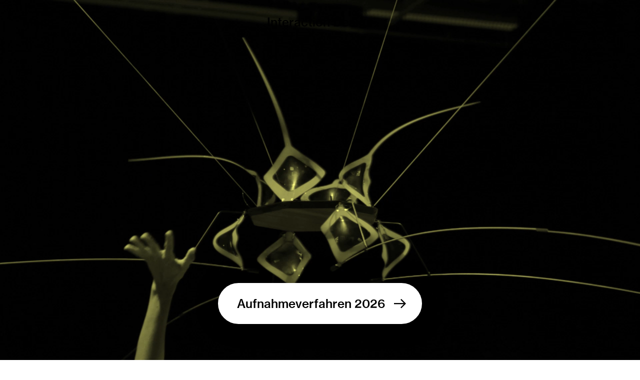

--- FILE ---
content_type: text/html; charset=UTF-8
request_url: https://interactiondesign.zhdk.ch/en/
body_size: 20559
content:
<!doctype html>
<!--

    Developed by Süpèr (Daniel Stutz)
    https://sprspr.dev

--><html lang="de" class="has-cover tpl-home page-1 parent-tpl- parent-0"><head><meta charset="utf-8"><title>Interaction Design ZHdK</title><meta name="description" content="Interaction designers deal with interfaces between people, products, and services."><meta name="viewport" content="width=device-width, initial-scale=1"><link rel="stylesheet" href="/site/templates/build/main.css?35"><script src="/site/templates/build/head.js?35"></script></head><body><div class="inner"><header role="banner"><div class="header-top"><div class="inner"><h1 class="page-title"><a href="/en/">Interaction Design</a></h1><div class="nav-title"><button id="toggle-nav"><span class="nav-icon" data-icon="&#xE003;"></span>Menu</button></div><div class="zhdk-title"><div class="inner"><a href="https://www.zhdk.ch/" target="_blank"><svg version="1.1" id="Ebene_1" xmlns="http://www.w3.org/2000/svg" xmlns:xlink="http://www.w3.org/1999/xlink" x="0px" y="0px" viewBox="0 0 465.9 1000" style="enable-background:new 0 0 465.9 1000;" xml:space="preserve"><path class="st0" d="M227.2,1000H8.5v-22.3h218.7V1000z M227.2,845.7H8.5v-22.3h218.7V845.7z M228.1,22.3H9.4V0h218.7V22.3z"/><polygon class="st0" points="0,684.5 465.9,684.5 465.9,550.8 209.6,550.8 454.2,279.9 454.2,163.1 13.9,163.1 13.9,296.7 242.4,296.7 0,558.9 0,684.5"/></svg></a></div></div></div></div><nav class="main-nav"><div class="inner"><ul><li class="level-1 has-children"><a href="/en/diploma-2025/">Diploma 2025</a><ul><li class="level-2"><a href="/en/diploma-2025/projects/">Projects</a></li></ul></li><li class="level-1"><a href="/en/news/">News</a></li><li class="level-1 has-children"><a href="/en/events/">Events</a><ul><li class="level-2"><a href="/en/events/interfacing-ecologies/">Interfacing Ecologies</a></li><li class="level-2"><a href="/en/events/interaction23-conference/">Interaction23 Conference</a></li><li class="level-2"><a href="/en/events/edusummit-23/">Education Summit 23</a></li><li class="level-2"><a href="/en/events/infinite-nows-20-years-iad/">Infinite Nows: 20 Years IAD</a></li><li class="level-2"><a href="/en/events/alumni-seminar/">Alumni Seminar</a></li></ul></li><li class="level-1"><a href="/en/projects/">Projects</a></li><li class="level-1 has-children"><a href="/en/study/">Study</a><ul><li class="level-2"><a href="/en/study/ba-major/">BA Major Overview</a></li><li class="level-2"><a href="/en/study/ma-major/">MA Major Overview</a></li><li class="level-2"><a href="/en/study/minor-overview/">Minor Overview</a></li><li class="level-2"><a href="/en/study/doctoral-studies/">Doctoral Studies</a></li><li class="level-2"><a href="/en/study/ba-courses-major/">BA Major Courses</a></li><li class="level-2"><a href="/en/study/ma-major-courses/">MA Major Courses</a></li><li class="level-2"><a href="/en/study/career-profile/">Career Profiles</a></li><li class="level-2"><a href="/en/study/faq/">FAQ BA</a></li></ul></li><li class="level-1"><a href="/en/research/">Research</a></li><li class="level-1"><a href="/en/people/">People</a></li><li class="level-1"><a href="/en/contact/">Contact</a></li></ul><ul class="nav-appendix"><li class="select-language"><ul><li><a href='/' data-language='1896'>Deutsch</a></li><li><a href='/en/' data-language='1898'>English</a></li></ul></li><li><a href="https://www.instagram.com/interactiondesign_zhdk/" target="_blank">Instagram</a> / <a href="https://www.facebook.com/IAD-Interaction-Design-ZHdK-Zurich-University-of-the-Arts-202904059725839/" target="_blank">Facebook</a> / <a href="https://ch.linkedin.com/company/iad-interaction-design-zhdk" target="_blank">LinkedIn</a></li><li><a href="/en/legals/">Legals</a></li><li><a href="/en/legal-notes/">Legal notes</a></li></ul></div></nav></header><div class="cover-wrapper"><div class="cover video"><div class="inner"><video preload muted playsinline><source src="/site/assets/files/1/iad_covervideo_v2.mp4" type="video/mp4"></video></div><div class="inner"><img src="[data-uri]" data-srcset="/site/assets/files/1/zhdk-interaction-design-sbfpwmat.3200x0.png 3200w,
            /site/assets/files/1/zhdk-interaction-design-sbfpwmat.2800x0.png 2800w,
            /site/assets/files/1/zhdk-interaction-design-sbfpwmat.2400x0.png 2400w,
            /site/assets/files/1/zhdk-interaction-design-sbfpwmat.2000x0.png 2000w,
            /site/assets/files/1/zhdk-interaction-design-sbfpwmat.1600x0.png 1600w,
            /site/assets/files/1/zhdk-interaction-design-sbfpwmat.1280x0.png 1280w,
            /site/assets/files/1/zhdk-interaction-design-sbfpwmat.640x0.png 640w,
            /site/assets/files/1/zhdk-interaction-design-sbfpwmat.320x0.png 320w" sizes="120vw" alt="" class="lazyload"></div></div><a class="call-to-action" href="/en/news/admission-procedure-2026/"><div class="button-wrapper"><div class="button">Aufnahmeverfahren 2026 <span class="icon" data-icon="&#xE006;"></span></div></div></a></div><main><header><h2>News</h2></header><div class="is-hidden" data-columns><section class="column-item"><a href="/en/news/admission-procedure-2026/" class=""><div class="post-images"><div class="media-outer" data-ratio="0.5652600589"><img src="[data-uri]" data-srcset="/site/assets/files/10797/zhdk-interaction-design-7yibxhdv.1280x0.jpeg 1280w,
                /site/assets/files/10797/zhdk-interaction-design-7yibxhdv.800x0.jpeg 800w,
                /site/assets/files/10797/zhdk-interaction-design-7yibxhdv.640x0.jpeg 640w,
                /site/assets/files/10797/zhdk-interaction-design-7yibxhdv.480x0.jpeg 480w,
                /site/assets/files/10797/zhdk-interaction-design-7yibxhdv.320x0.jpeg 320w" sizes="(min-width: 640px) 45vw,
                (min-width: 1280px) 30vw,
                93vw" alt="Interaction Design" class="lazyload"></div></div><div class="post-description"><h3>Admission Procedure 2026</h3></div></a></section><section class="column-item"><a href="/en/news/portfolio-review-ba-interaction-design-15.01.2026-16-00-18-30-hybrid/" class=""><div class="post-images"><div class="media-outer" data-ratio="0.6662500000"><img src="[data-uri]" data-srcset="/site/assets/files/10787/zhdk-interaction-design-grqqxmft.1280x0.jpg 1280w,
                /site/assets/files/10787/zhdk-interaction-design-grqqxmft.800x0.jpg 800w,
                /site/assets/files/10787/zhdk-interaction-design-grqqxmft.640x0.jpg 640w,
                /site/assets/files/10787/zhdk-interaction-design-grqqxmft.480x0.jpg 480w,
                /site/assets/files/10787/zhdk-interaction-design-grqqxmft.320x0.jpg 320w" sizes="(min-width: 640px) 45vw,
                (min-width: 1280px) 30vw,
                93vw" alt="Interaction Design" class="lazyload"></div></div><div class="post-description"><h3>Portfolio Review | BA Interaction Design | 15.01.2026 | 16:00 – 18:30 | Hybrid</h3></div></a></section><section class="column-item"><a href="/en/news/ma-interaction-design-online-q-a-session-13-january-2026-17.00-18.00/" class=""><div class="post-images"><div class="media-outer" data-ratio="0.6662500000"><img src="[data-uri]" data-srcset="/site/assets/files/10781/zhdk-interaction-design-vw1r3azf.1280x0.jpg 1280w,
                /site/assets/files/10781/zhdk-interaction-design-vw1r3azf.800x0.jpg 800w,
                /site/assets/files/10781/zhdk-interaction-design-vw1r3azf.640x0.jpg 640w,
                /site/assets/files/10781/zhdk-interaction-design-vw1r3azf.480x0.jpg 480w,
                /site/assets/files/10781/zhdk-interaction-design-vw1r3azf.320x0.jpg 320w" sizes="(min-width: 640px) 45vw,
                (min-width: 1280px) 30vw,
                93vw" alt="Interaction Design" class="lazyload"></div></div><div class="post-description"><h3>MA Interaction Design: Online Q&amp;A Session | 13 January 2026 | 17.00 – 18.00</h3></div></a></section><section class="column-item"><a href="https://junior-research.ch/conference/junior-design-research-conference-2025-preview" class=""><div class="post-images"><div class="media-outer" data-ratio="0.5625000000"><img src="[data-uri]" data-srcset="/site/assets/files/10778/zhdk-interaction-design-ejzu9vvq.1280x0.jpg 1280w,
                /site/assets/files/10778/zhdk-interaction-design-ejzu9vvq.800x0.jpg 800w,
                /site/assets/files/10778/zhdk-interaction-design-ejzu9vvq.640x0.jpg 640w,
                /site/assets/files/10778/zhdk-interaction-design-ejzu9vvq.480x0.jpg 480w,
                /site/assets/files/10778/zhdk-interaction-design-ejzu9vvq.320x0.jpg 320w" sizes="(min-width: 640px) 45vw,
                (min-width: 1280px) 30vw,
                93vw" alt="Interaction Design" class="lazyload"></div></div><div class="post-description"><h3>Junior Design Research Conference at ZHdK || 28 November 2025</h3></div></a></section><section class="column-item"><a href="/en/news/interfacing-ecologies-anna-lerchbaumer-kilian-joerg-27-november-2025-16.00-17.00-online/" class="portrait"><div class="post-images"><div class="media-outer" data-ratio="1.4138297872"><img src="[data-uri]" data-srcset="/site/assets/files/10776/zhdk-interaction-design-eu8d25ry.1280x0.jpg 1280w,
                /site/assets/files/10776/zhdk-interaction-design-eu8d25ry.800x0.jpg 800w,
                /site/assets/files/10776/zhdk-interaction-design-eu8d25ry.640x0.jpg 640w,
                /site/assets/files/10776/zhdk-interaction-design-eu8d25ry.480x0.jpg 480w,
                /site/assets/files/10776/zhdk-interaction-design-eu8d25ry.320x0.jpg 320w" sizes="(min-width: 640px) 34vw,
                (min-width: 1280px) 23vw,
                70vw" alt="Interaction Design" class="lazyload"></div></div><div class="post-description"><h3>Interfacing Ecologies || Anna Lerchbaumer &amp; Kilian Jörg || 27 November 2025 || 16.00 – 17.00 || Online</h3></div></a></section><section class="column-item"><a href="/en/news/interfacing-ecologies-rasa-smite-25-november-2025-17.00-18.30-cinema-3.g02/" class="portrait"><div class="post-images"><div class="media-outer" data-ratio="1.4138297872"><img src="[data-uri]" data-srcset="/site/assets/files/10770/zhdk-interaction-design-5hrkxan8.1280x0.jpg 1280w,
                /site/assets/files/10770/zhdk-interaction-design-5hrkxan8.800x0.jpg 800w,
                /site/assets/files/10770/zhdk-interaction-design-5hrkxan8.640x0.jpg 640w,
                /site/assets/files/10770/zhdk-interaction-design-5hrkxan8.480x0.jpg 480w,
                /site/assets/files/10770/zhdk-interaction-design-5hrkxan8.320x0.jpg 320w" sizes="(min-width: 640px) 34vw,
                (min-width: 1280px) 23vw,
                70vw" alt="Interaction Design" class="lazyload"></div></div><div class="post-description"><h3>Interfacing Ecologies || Rasa Smite || 25 November 2025 || 17.00 – 18.30 || Cinema 3.G02</h3></div></a></section><section class="column-item"><a href="/en/news/info-event-ba-ma-major-interaction-design-2025/" class=""><div class="post-images"><div class="media-outer" data-ratio="0.5625000000"><img src="[data-uri]" data-srcset="/site/assets/files/10760/zhdk-interaction-design-4bjcyhq8.1280x0.jpg 1280w,
                /site/assets/files/10760/zhdk-interaction-design-4bjcyhq8.800x0.jpg 800w,
                /site/assets/files/10760/zhdk-interaction-design-4bjcyhq8.640x0.jpg 640w,
                /site/assets/files/10760/zhdk-interaction-design-4bjcyhq8.480x0.jpg 480w,
                /site/assets/files/10760/zhdk-interaction-design-4bjcyhq8.320x0.jpg 320w" sizes="(min-width: 640px) 45vw,
                (min-width: 1280px) 30vw,
                93vw" alt="Interaction Design" class="lazyload"></div></div><div class="post-description"><h3>Info Event BA &amp; MA Major Interaction Design 2025</h3></div></a></section><section class="column-item"><a href="/en/news/lecture-evaluating-art-and-design-research-in-europe-karmen-franinovic-anton-rey-15.10.25/" class="portrait"><div class="post-images"><div class="media-outer" data-ratio="1.2500000000"><img src="[data-uri]" data-srcset="/site/assets/files/10758/zhdk-interaction-design-tyauctbp.1280x0.jpg 1280w,
                /site/assets/files/10758/zhdk-interaction-design-tyauctbp.800x0.jpg 800w,
                /site/assets/files/10758/zhdk-interaction-design-tyauctbp.640x0.jpg 640w,
                /site/assets/files/10758/zhdk-interaction-design-tyauctbp.480x0.jpg 480w,
                /site/assets/files/10758/zhdk-interaction-design-tyauctbp.320x0.jpg 320w" sizes="(min-width: 640px) 34vw,
                (min-width: 1280px) 23vw,
                70vw" alt="Interaction Design" class="lazyload"></div></div><div class="post-description"><h3>Lecture Evaluating Art and Design Research in Europe || Karmen Franinović &amp; Anton Rey || 15.10.25</h3></div></a></section><section class="column-item"><a href="https://interactiondesign.zhdk.ch/projekte/chornozem/" class="portrait"><div class="post-images"><div class="media-outer" data-ratio="1.3331611570"><img src="[data-uri]" data-srcset="/site/assets/files/10545/zhdk-interaction-design-od2nlmhz.1280x0.jpg 1280w,
                /site/assets/files/10545/zhdk-interaction-design-od2nlmhz.800x0.jpg 800w,
                /site/assets/files/10545/zhdk-interaction-design-od2nlmhz.640x0.jpg 640w,
                /site/assets/files/10545/zhdk-interaction-design-od2nlmhz.480x0.jpg 480w,
                /site/assets/files/10545/zhdk-interaction-design-od2nlmhz.320x0.jpg 320w" sizes="(min-width: 640px) 34vw,
                (min-width: 1280px) 23vw,
                70vw" alt="Interaction Design" class="lazyload"></div></div><div class="post-description"><h3>CHORNOZEM wins Biodesign Challenge Summit 2025</h3></div></a></section><section class="column-item"><a href="/en/news/interfacing-ecologies-sandra-bracun-26-june-2025-17.30-on-zoom/" class="portrait"><div class="post-images"><div class="media-outer" data-ratio="1.4143617021"><img src="[data-uri]" data-srcset="/site/assets/files/10539/zhdk-interaction-design-rj89ymqk.1280x0.jpg 1280w,
                /site/assets/files/10539/zhdk-interaction-design-rj89ymqk.800x0.jpg 800w,
                /site/assets/files/10539/zhdk-interaction-design-rj89ymqk.640x0.jpg 640w,
                /site/assets/files/10539/zhdk-interaction-design-rj89ymqk.480x0.jpg 480w,
                /site/assets/files/10539/zhdk-interaction-design-rj89ymqk.320x0.jpg 320w" sizes="(min-width: 640px) 34vw,
                (min-width: 1280px) 23vw,
                70vw" alt="Interaction Design" class="lazyload"></div></div><div class="post-description"><h3>Interfacing Ecologies || Sandra Bračun || 26 June 2025 || 17.30 on Zoom</h3></div></a></section><section class="column-item"><a href="/en/news/iad-student-work-at-polit-forum-exhibition-bern/" class=""><div class="post-images"><div class="media-outer" data-ratio="0.6650857351"><img src="[data-uri]" data-srcset="/site/assets/files/10531/zhdk-interaction-design-mw8i2app.1280x0.jpg 1280w,
                /site/assets/files/10531/zhdk-interaction-design-mw8i2app.800x0.jpg 800w,
                /site/assets/files/10531/zhdk-interaction-design-mw8i2app.640x0.jpg 640w,
                /site/assets/files/10531/zhdk-interaction-design-mw8i2app.480x0.jpg 480w,
                /site/assets/files/10531/zhdk-interaction-design-mw8i2app.320x0.jpg 320w" sizes="(min-width: 640px) 45vw,
                (min-width: 1280px) 30vw,
                93vw" alt="Interaction Design" class="lazyload"></div></div><div class="post-description"><h3>IAD at Polit-Forum Bern Exhibition, 15. May 2025 – 13. December 2025</h3></div></a></section><section class="column-item"><a href="/en/news/chornozem-to-represent-iad-and-zhdk-at-biodesign-challenge-summit-2025/" class=""><div class="post-images"><div class="media-outer" data-ratio="0.5622720167"><img src="[data-uri]" data-srcset="/site/assets/files/10509/zhdk-interaction-design-jijidecy.1280x0.jpg 1280w,
                /site/assets/files/10509/zhdk-interaction-design-jijidecy.800x0.jpg 800w,
                /site/assets/files/10509/zhdk-interaction-design-jijidecy.640x0.jpg 640w,
                /site/assets/files/10509/zhdk-interaction-design-jijidecy.480x0.jpg 480w,
                /site/assets/files/10509/zhdk-interaction-design-jijidecy.320x0.jpg 320w" sizes="(min-width: 640px) 45vw,
                (min-width: 1280px) 30vw,
                93vw" alt="The heavy-metal pollution is mapped and visualised for documentation and following remediation." class="lazyload"></div></div><div class="post-description"><h3>CHORNOZEM to Represent IAD and ZHdK at Biodesign Challenge Summit 2025</h3></div></a></section><section class="column-item"><a href="/en/news/iad-x-bitsnbolts-2025/" class=""><div class="post-images"><div class="media-outer" data-ratio="0.6665625000"><img src="[data-uri]" data-srcset="/site/assets/files/10107/zhdk-interaction-design-u8xyirjs.1280x0.jpg 1280w,
                /site/assets/files/10107/zhdk-interaction-design-u8xyirjs.800x0.jpg 800w,
                /site/assets/files/10107/zhdk-interaction-design-u8xyirjs.640x0.jpg 640w,
                /site/assets/files/10107/zhdk-interaction-design-u8xyirjs.480x0.jpg 480w,
                /site/assets/files/10107/zhdk-interaction-design-u8xyirjs.320x0.jpg 320w" sizes="(min-width: 640px) 45vw,
                (min-width: 1280px) 30vw,
                93vw" alt="Interaction Design" class="lazyload"></div></div><div class="post-description"><h3>Artificial Eternity || IAD x BitsnBolts 2025</h3></div></a></section><section class="column-item"><a href="/en/news/interfacing-ecologies-lovina-fuellgrabe/" class="portrait"><div class="post-images"><div class="media-outer" data-ratio="1.4143617021"><img src="[data-uri]" data-srcset="/site/assets/files/10101/zhdk-interaction-design-l6mp6kdk.1280x0.jpg 1280w,
                /site/assets/files/10101/zhdk-interaction-design-l6mp6kdk.800x0.jpg 800w,
                /site/assets/files/10101/zhdk-interaction-design-l6mp6kdk.640x0.jpg 640w,
                /site/assets/files/10101/zhdk-interaction-design-l6mp6kdk.480x0.jpg 480w,
                /site/assets/files/10101/zhdk-interaction-design-l6mp6kdk.320x0.jpg 320w" sizes="(min-width: 640px) 34vw,
                (min-width: 1280px) 23vw,
                70vw" alt="Interaction Design" class="lazyload"></div></div><div class="post-description"><h3>Interfacing Ecologies || Lovina Füllgrabe || 26 May 2025 || 15.00 on Zoom</h3></div></a></section><section class="column-item"><a href="/en/news/plan-b-prototype-exhibition-29-30-april-aktionsraum-5.k06/" class="portrait"><div class="post-images"><div class="media-outer" data-ratio="1.4222222222"><img src="[data-uri]" data-srcset="/site/assets/files/10084/zhdk-interaction-design-zxsgw96a.1280x0.jpg 1280w,
                /site/assets/files/10084/zhdk-interaction-design-zxsgw96a.800x0.jpg 800w,
                /site/assets/files/10084/zhdk-interaction-design-zxsgw96a.640x0.jpg 640w,
                /site/assets/files/10084/zhdk-interaction-design-zxsgw96a.480x0.jpg 480w,
                /site/assets/files/10084/zhdk-interaction-design-zxsgw96a.320x0.jpg 320w" sizes="(min-width: 640px) 34vw,
                (min-width: 1280px) 23vw,
                70vw" alt="Interaction Design" class="lazyload"></div></div><div class="post-description"><h3>Plan B || Prototype Exhibition || MA Interaction Design || 29 + 30 April || Aktionsraum 5.K06</h3></div></a></section><section class="column-item"><a href="/en/news/field-trip-25-copenhagen/" class="portrait"><div class="post-images"><div class="media-outer" data-ratio="1.5000000000"><img src="[data-uri]" data-srcset="/site/assets/files/10090/zhdk-interaction-design-5hlfpicp.1280x0.jpg 1280w,
                /site/assets/files/10090/zhdk-interaction-design-5hlfpicp.800x0.jpg 800w,
                /site/assets/files/10090/zhdk-interaction-design-5hlfpicp.640x0.jpg 640w,
                /site/assets/files/10090/zhdk-interaction-design-5hlfpicp.480x0.jpg 480w,
                /site/assets/files/10090/zhdk-interaction-design-5hlfpicp.320x0.jpg 320w" sizes="(min-width: 640px) 34vw,
                (min-width: 1280px) 23vw,
                70vw" alt="Interaction Design" class="lazyload"></div></div><div class="post-description"><h3>Field Trip 25 Copenhagen</h3></div></a></section><section class="column-item"><a href="/en/news/interfacing-ecologies-raviv-ganchrow-10-april-2025/" class="portrait"><div class="post-images"><div class="media-outer" data-ratio="1.4143617021"><img src="[data-uri]" data-srcset="/site/assets/files/10083/zhdk-interaction-design-6rgkvwmp.1280x0.jpg 1280w,
                /site/assets/files/10083/zhdk-interaction-design-6rgkvwmp.800x0.jpg 800w,
                /site/assets/files/10083/zhdk-interaction-design-6rgkvwmp.640x0.jpg 640w,
                /site/assets/files/10083/zhdk-interaction-design-6rgkvwmp.480x0.jpg 480w,
                /site/assets/files/10083/zhdk-interaction-design-6rgkvwmp.320x0.jpg 320w" sizes="(min-width: 640px) 34vw,
                (min-width: 1280px) 23vw,
                70vw" alt="Interaction Design" class="lazyload"></div></div><div class="post-description"><h3>Interfacing Ecologies || Raviv Ganchrow || 10 April 2025 || 17.00 on Zoom</h3></div></a></section><section class="column-item"><a href="/en/news/portfolio-review-ba-major-applicants-16.01.2025/" class=""><div class="post-images"><div class="media-outer" data-ratio="0.6917712692"><img src="[data-uri]" data-srcset="/site/assets/files/10073/zhdk-interaction-design-6zzu3sge.1280x0.png 1280w,
                /site/assets/files/10073/zhdk-interaction-design-6zzu3sge.800x0.png 800w,
                /site/assets/files/10073/zhdk-interaction-design-6zzu3sge.640x0.png 640w,
                /site/assets/files/10073/zhdk-interaction-design-6zzu3sge.480x0.png 480w,
                /site/assets/files/10073/zhdk-interaction-design-6zzu3sge.320x0.png 320w" sizes="(min-width: 640px) 45vw,
                (min-width: 1280px) 30vw,
                93vw" alt="Interaction Design" class="lazyload"></div></div><div class="post-description"><h3>Portfolio Review | BA Major Applicants | 16.01.2025</h3></div></a></section><section class="column-item"><a href="/en/news/ma-interaction-design-online-session-2025/" class=""><div class="post-images"><div class="media-outer" data-ratio="0.6662500000"><img src="[data-uri]" data-srcset="/site/assets/files/10001/zhdk-interaction-design-wmzd8hxb.1280x0.png 1280w,
                /site/assets/files/10001/zhdk-interaction-design-wmzd8hxb.800x0.png 800w,
                /site/assets/files/10001/zhdk-interaction-design-wmzd8hxb.640x0.png 640w,
                /site/assets/files/10001/zhdk-interaction-design-wmzd8hxb.480x0.png 480w,
                /site/assets/files/10001/zhdk-interaction-design-wmzd8hxb.320x0.png 320w" sizes="(min-width: 640px) 45vw,
                (min-width: 1280px) 30vw,
                93vw" alt="Interaction Design" class="lazyload"></div></div><div class="post-description"><h3>MA Interaction Design: Online Q&amp;A Session | 20.01.2025 | 17.00 – 18.00</h3></div></a></section><section class="column-item"><a href="/en/news/admission-procedure-2025/" class=" box"><div class="post-description"><h3>Admission Procedure 2025</h3></div></a></section><section class="column-item"><a href="/en/news/interfacing-ecologies-bettina-moellring-28-november-2024/" class=""><div class="post-images"><div class="media-outer" data-ratio="0.7068750000"><img src="[data-uri]" data-srcset="/site/assets/files/9757/zhdk-interaction-design-igjgbmoy.1280x0.jpg 1280w,
                /site/assets/files/9757/zhdk-interaction-design-igjgbmoy.800x0.jpg 800w,
                /site/assets/files/9757/zhdk-interaction-design-igjgbmoy.640x0.jpg 640w,
                /site/assets/files/9757/zhdk-interaction-design-igjgbmoy.480x0.jpg 480w,
                /site/assets/files/9757/zhdk-interaction-design-igjgbmoy.320x0.jpg 320w" sizes="(min-width: 640px) 45vw,
                (min-width: 1280px) 30vw,
                93vw" alt="Interaction Design" class="lazyload"></div></div><div class="post-description"><h3>Interfacing Ecologies || Bettina Möllring || 28 November 2024</h3></div></a></section><section class="column-item"><a href="/en/news/information-event-24-ba-ma-major-interaction-design/" class=""><div class="post-images"><div class="media-outer" data-ratio="0.5625879044"><img src="[data-uri]" data-srcset="/site/assets/files/9731/zhdk-interaction-design-lapm9yrr.1280x0.jpg 1280w,
                /site/assets/files/9731/zhdk-interaction-design-lapm9yrr.800x0.jpg 800w,
                /site/assets/files/9731/zhdk-interaction-design-lapm9yrr.640x0.jpg 640w,
                /site/assets/files/9731/zhdk-interaction-design-lapm9yrr.480x0.jpg 480w,
                /site/assets/files/9731/zhdk-interaction-design-lapm9yrr.320x0.jpg 320w" sizes="(min-width: 640px) 45vw,
                (min-width: 1280px) 30vw,
                93vw" alt="Interaction Design" class="lazyload"></div></div><div class="post-description"><h3>Information Event BA &amp; MA Major Interaction Design</h3></div></a></section><section class="column-item"><a href="/en/news/ma-graduate-dzhuliia-kolodko-wins-gebert-ruef-first-ventures-programme/" class=""><div class="post-images"><div class="media-outer" data-ratio="0.6542943461"><img src="[data-uri]" data-srcset="/site/assets/files/9047/zhdk-interaction-design-kftdu13n.1280x0.png 1280w,
                /site/assets/files/9047/zhdk-interaction-design-kftdu13n.800x0.png 800w,
                /site/assets/files/9047/zhdk-interaction-design-kftdu13n.640x0.png 640w,
                /site/assets/files/9047/zhdk-interaction-design-kftdu13n.480x0.png 480w,
                /site/assets/files/9047/zhdk-interaction-design-kftdu13n.320x0.png 320w" sizes="(min-width: 640px) 45vw,
                (min-width: 1280px) 30vw,
                93vw" alt="Interaction Design" class="lazyload"></div></div><div class="post-description"><h3>MA Graduate Dzhuliia Kolodko Wins Gebert Rüf First Ventures Programme</h3></div></a></section><section class="column-item"><a href="/en/news/more-moor-by-riva-pinto-wins-punch-prize-and-is-exhibited-at-ny-climate-week/" class="portrait"><div class="post-images"><div class="media-outer" data-ratio="1.4997260274"><img src="[data-uri]" data-srcset="/site/assets/files/8838/zhdk-interaction-design-7u2whw2d.1280x0.jpg 1280w,
                /site/assets/files/8838/zhdk-interaction-design-7u2whw2d.800x0.jpg 800w,
                /site/assets/files/8838/zhdk-interaction-design-7u2whw2d.640x0.jpg 640w,
                /site/assets/files/8838/zhdk-interaction-design-7u2whw2d.480x0.jpg 480w,
                /site/assets/files/8838/zhdk-interaction-design-7u2whw2d.320x0.jpg 320w" sizes="(min-width: 640px) 34vw,
                (min-width: 1280px) 23vw,
                70vw" alt="Riva Pinto&#039;s project ‘More Moor’ at the ZHdK diploma exhibition 2024. Photo: Riva Pinto. © ZHdK." class="lazyload"></div></div><div class="post-description"><h3>More Moor by Riva Pinto Wins Punch Prize and Is Exhibited at NY Climate Week</h3></div></a></section><section class="column-item"><a href="/en/news/zhdk-graduate-award-design-2024/" class=""><div class="post-images"><div class="media-outer" data-ratio="0.7945312500"><img src="[data-uri]" data-srcset="/site/assets/files/9461/zhdk-interaction-design-zyfmc2yy.1280x0.png 1280w,
                /site/assets/files/9461/zhdk-interaction-design-zyfmc2yy.800x0.png 800w,
                /site/assets/files/9461/zhdk-interaction-design-zyfmc2yy.640x0.png 640w,
                /site/assets/files/9461/zhdk-interaction-design-zyfmc2yy.480x0.png 480w,
                /site/assets/files/9461/zhdk-interaction-design-zyfmc2yy.320x0.png 320w" sizes="(min-width: 640px) 45vw,
                (min-width: 1280px) 30vw,
                93vw" alt="The ZHdK Graduate Award Design 2024 winners: Enrico Bachmann (left) and Armin Aschenbrenner (right). Photo: David Jäggi. © ZHdK." class="lazyload"></div></div><div class="post-description"><h3>ZHdK Graduate Award Design 2024</h3></div></a></section><section class="column-item"><a href="/en/news/diploma-exhibition-2024/" class=""><div class="post-images"><div class="media-outer" data-ratio="0.3703125000"><img src="[data-uri]" data-srcset="/site/assets/files/7681/zhdk-interaction-design-ux0c8lx6.1280x0.jpg 1280w,
                /site/assets/files/7681/zhdk-interaction-design-ux0c8lx6.800x0.jpg 800w,
                /site/assets/files/7681/zhdk-interaction-design-ux0c8lx6.640x0.jpg 640w,
                /site/assets/files/7681/zhdk-interaction-design-ux0c8lx6.480x0.jpg 480w,
                /site/assets/files/7681/zhdk-interaction-design-ux0c8lx6.320x0.jpg 320w" sizes="(min-width: 640px) 45vw,
                (min-width: 1280px) 30vw,
                93vw" alt="Interaction Design" class="lazyload"></div></div><div class="post-description"><h3>Diploma Exhibition 2024</h3></div></a></section><section class="column-item"><a href="https://www.zhdk.ch/en/event/53070" class=" box"><div class="post-description"><h3>Minor Info Day, 14.03.2024</h3><div class="post-subtitle"><p>ZHdK Minors in Design Information Day</p></div></div></a></section><section class="column-item"><a href="/en/news/call-for-applications-ifk-summer-academy-2024/" class=""><div class="post-images"><div class="media-outer" data-ratio="0.7497094150"><img src="[data-uri]" data-srcset="/site/assets/files/7637/zhdk-interaction-design-1ay7rxfk.1280x0.jpg 1280w,
                /site/assets/files/7637/zhdk-interaction-design-1ay7rxfk.800x0.jpg 800w,
                /site/assets/files/7637/zhdk-interaction-design-1ay7rxfk.640x0.jpg 640w,
                /site/assets/files/7637/zhdk-interaction-design-1ay7rxfk.480x0.jpg 480w,
                /site/assets/files/7637/zhdk-interaction-design-1ay7rxfk.320x0.jpg 320w" sizes="(min-width: 640px) 45vw,
                (min-width: 1280px) 30vw,
                93vw" alt="Interaction Design" class="lazyload"></div></div><div class="post-description"><h3>Call for Applications | ifk Summer Academy 2024 | 02 – 11 September, Brijuni, Croatia</h3></div></a></section><section class="column-item"><a href="/en/news/ma-interaction-design-online-info-event-25.01.2024/" class=""><div class="post-images"><div class="media-outer" data-ratio="0.6666666667"><img src="[data-uri]" data-srcset="/site/assets/files/7608/zhdk-interaction-design-7yhoxycr.1280x0.jpg 1280w,
                /site/assets/files/7608/zhdk-interaction-design-7yhoxycr.800x0.jpg 800w,
                /site/assets/files/7608/zhdk-interaction-design-7yhoxycr.640x0.jpg 640w,
                /site/assets/files/7608/zhdk-interaction-design-7yhoxycr.480x0.jpg 480w,
                /site/assets/files/7608/zhdk-interaction-design-7yhoxycr.320x0.jpg 320w" sizes="(min-width: 640px) 45vw,
                (min-width: 1280px) 30vw,
                93vw" alt="Interaction Design" class="lazyload"></div></div><div class="post-description"><h3>MA Interaction Design: Online Info Event | 25.01.2024 | 12.30 – 13.30</h3></div></a></section><section class="column-item"><a href="/en/news/portfolio-review-24/" class=""><div class="post-images"><div class="media-outer" data-ratio="0.6242488512"><img src="[data-uri]" data-srcset="/site/assets/files/7417/zhdk-interaction-design-hihzci4y.1280x0.jpg 1280w,
                /site/assets/files/7417/zhdk-interaction-design-hihzci4y.800x0.jpg 800w,
                /site/assets/files/7417/zhdk-interaction-design-hihzci4y.640x0.jpg 640w,
                /site/assets/files/7417/zhdk-interaction-design-hihzci4y.480x0.jpg 480w,
                /site/assets/files/7417/zhdk-interaction-design-hihzci4y.320x0.jpg 320w" sizes="(min-width: 640px) 45vw,
                (min-width: 1280px) 30vw,
                93vw" alt="Interaction Design" class="lazyload"></div></div><div class="post-description"><h3>Portfolio Review || Admission Procedure BA Major || 18 January 2024</h3></div></a></section><section class="column-item"><a href="/en/news/information-event-ba-ma-major-interaction-design/" class=""><div class="post-images"><div class="media-outer" data-ratio="1.0000000000"><img src="[data-uri]" data-srcset="/site/assets/files/7374/zhdk-interaction-design-okmimn4j.1280x0.jpg 1280w,
                /site/assets/files/7374/zhdk-interaction-design-okmimn4j.800x0.jpg 800w,
                /site/assets/files/7374/zhdk-interaction-design-okmimn4j.640x0.jpg 640w,
                /site/assets/files/7374/zhdk-interaction-design-okmimn4j.480x0.jpg 480w,
                /site/assets/files/7374/zhdk-interaction-design-okmimn4j.320x0.jpg 320w" sizes="(min-width: 640px) 45vw,
                (min-width: 1280px) 30vw,
                93vw" alt="Interaction Design" class="lazyload"></div></div><div class="post-description"><h3>Information Event BA &amp; MA Major Interaction Design</h3></div></a></section><section class="column-item"><a href="/en/news/open-phd-position-snf-project-interfacing-the-ocean/" class=""><div class="post-images"><div class="media-outer" data-ratio="0.6250000000"><img src="[data-uri]" data-srcset="/site/assets/files/7364/zhdk-interaction-design-9kru52ul.1280x0.jpg 1280w,
                /site/assets/files/7364/zhdk-interaction-design-9kru52ul.800x0.jpg 800w,
                /site/assets/files/7364/zhdk-interaction-design-9kru52ul.640x0.jpg 640w,
                /site/assets/files/7364/zhdk-interaction-design-9kru52ul.480x0.jpg 480w,
                /site/assets/files/7364/zhdk-interaction-design-9kru52ul.320x0.jpg 320w" sizes="(min-width: 640px) 45vw,
                (min-width: 1280px) 30vw,
                93vw" alt="Interaction Design" class="lazyload"></div></div><div class="post-description"><h3>Open PhD Position | SNF Project «Interfacing the Ocean»</h3></div></a></section><section class="column-item"><a href="/en/news/interfacing-ecologies-jill-scott-25-september-2023/" class=""><div class="post-images"><div class="media-outer" data-ratio="0.7068750000"><img src="[data-uri]" data-srcset="/site/assets/files/7351/zhdk-interaction-design-8c5y7yb7.1280x0.jpg 1280w,
                /site/assets/files/7351/zhdk-interaction-design-8c5y7yb7.800x0.jpg 800w,
                /site/assets/files/7351/zhdk-interaction-design-8c5y7yb7.640x0.jpg 640w,
                /site/assets/files/7351/zhdk-interaction-design-8c5y7yb7.480x0.jpg 480w,
                /site/assets/files/7351/zhdk-interaction-design-8c5y7yb7.320x0.jpg 320w" sizes="(min-width: 640px) 45vw,
                (min-width: 1280px) 30vw,
                93vw" alt="Interaction Design" class="lazyload"></div></div><div class="post-description"><h3>Interfacing Ecologies || Jill Scott || 25 September 2023</h3></div></a></section><section class="column-item"><a href="/en/news/ludovica-galleani-dagliano-wins-2023-master-design-foerderpreis/" class="portrait"><div class="post-images"><div class="media-outer" data-ratio="1.2500000000"><img src="[data-uri]" data-srcset="/site/assets/files/7309/zhdk-interaction-design-vckw5sjk.1280x0.jpg 1280w,
                /site/assets/files/7309/zhdk-interaction-design-vckw5sjk.800x0.jpg 800w,
                /site/assets/files/7309/zhdk-interaction-design-vckw5sjk.640x0.jpg 640w,
                /site/assets/files/7309/zhdk-interaction-design-vckw5sjk.480x0.jpg 480w,
                /site/assets/files/7309/zhdk-interaction-design-vckw5sjk.320x0.jpg 320w" sizes="(min-width: 640px) 34vw,
                (min-width: 1280px) 23vw,
                70vw" alt="Interaction Design" class="lazyload"></div></div><div class="post-description"><h3>Ludovica Galleani d’Agliano Wins 2023 Master Design Förderpreis</h3></div></a></section><section class="column-item"><a href="/en/news/diploma-2023/" class=""><div class="post-images"><div class="media-outer" data-ratio="0.7500000000"><img src="[data-uri]" data-srcset="/site/assets/files/6779/zhdk-interaction-design-lplspg5t.1280x0.jpg 1280w,
                /site/assets/files/6779/zhdk-interaction-design-lplspg5t.800x0.jpg 800w,
                /site/assets/files/6779/zhdk-interaction-design-lplspg5t.640x0.jpg 640w,
                /site/assets/files/6779/zhdk-interaction-design-lplspg5t.480x0.jpg 480w,
                /site/assets/files/6779/zhdk-interaction-design-lplspg5t.320x0.jpg 320w" sizes="(min-width: 640px) 45vw,
                (min-width: 1280px) 30vw,
                93vw" alt="Interaction Design" class="lazyload"></div></div><div class="post-description"><h3>Diploma Exhibition 2023</h3></div></a></section><section class="column-item"><a href="/en/news/interfacing-ecologies-andrea-zaccuri-lorenzo-fassi/" class=""><div class="post-images"><div class="media-outer" data-ratio="0.7068750000"><img src="[data-uri]" data-srcset="/site/assets/files/6707/zhdk-interaction-design-ic0ubkis.1280x0.jpg 1280w,
                /site/assets/files/6707/zhdk-interaction-design-ic0ubkis.800x0.jpg 800w,
                /site/assets/files/6707/zhdk-interaction-design-ic0ubkis.640x0.jpg 640w,
                /site/assets/files/6707/zhdk-interaction-design-ic0ubkis.480x0.jpg 480w,
                /site/assets/files/6707/zhdk-interaction-design-ic0ubkis.320x0.jpg 320w" sizes="(min-width: 640px) 45vw,
                (min-width: 1280px) 30vw,
                93vw" alt="Interaction Design" class="lazyload"></div></div><div class="post-description"><h3>Interfacing Ecologies || Andrea Zaccuri &amp; Lorenzo Fassi || 03 May 2023</h3></div></a></section><section class="column-item"><a href="/en/news/interfacing-ecologies-annemarie-bucher-tuan-mami/" class=""><div class="post-images"><div class="media-outer" data-ratio="0.7075000000"><img src="[data-uri]" data-srcset="/site/assets/files/6666/zhdk-interaction-design-az3dnw3l.1280x0.jpg 1280w,
                /site/assets/files/6666/zhdk-interaction-design-az3dnw3l.800x0.jpg 800w,
                /site/assets/files/6666/zhdk-interaction-design-az3dnw3l.640x0.jpg 640w,
                /site/assets/files/6666/zhdk-interaction-design-az3dnw3l.480x0.jpg 480w,
                /site/assets/files/6666/zhdk-interaction-design-az3dnw3l.320x0.jpg 320w" sizes="(min-width: 640px) 45vw,
                (min-width: 1280px) 30vw,
                93vw" alt="Interaction Design" class="lazyload"></div></div><div class="post-description"><h3>Interfacing Ecologies || Annemarie Bucher &amp; Tuan Mami || 25 April 2023</h3></div></a></section><section class="column-item"><a href="/en/news/fibi-fabio-colledani/" class=""><div class="post-images"><div class="media-outer" data-ratio="0.6665625000"><img src="[data-uri]" data-srcset="/site/assets/files/6661/zhdk-interaction-design-iy0lxjri.1280x0.png 1280w,
                /site/assets/files/6661/zhdk-interaction-design-iy0lxjri.800x0.png 800w,
                /site/assets/files/6661/zhdk-interaction-design-iy0lxjri.640x0.png 640w,
                /site/assets/files/6661/zhdk-interaction-design-iy0lxjri.480x0.png 480w,
                /site/assets/files/6661/zhdk-interaction-design-iy0lxjri.320x0.png 320w" sizes="(min-width: 640px) 45vw,
                (min-width: 1280px) 30vw,
                93vw" alt="Interaction Design" class="lazyload"></div></div><div class="post-description"><h3>FIBI || Fabio Colledani || 20 April 2023, 18.00</h3></div></a></section><section class="column-item"><a href="/en/news/impressions-from-the-education-summit-23/" class=""><div class="post-images"><div class="media-outer" data-ratio="0.6665039063"><img src="[data-uri]" data-srcset="/site/assets/files/6623/zhdk-interaction-design-gnuviiyp.1280x0.jpg 1280w,
                /site/assets/files/6623/zhdk-interaction-design-gnuviiyp.800x0.jpg 800w,
                /site/assets/files/6623/zhdk-interaction-design-gnuviiyp.640x0.jpg 640w,
                /site/assets/files/6623/zhdk-interaction-design-gnuviiyp.480x0.jpg 480w,
                /site/assets/files/6623/zhdk-interaction-design-gnuviiyp.320x0.jpg 320w" sizes="(min-width: 640px) 45vw,
                (min-width: 1280px) 30vw,
                93vw" alt="Interaction Design" class="lazyload"></div></div><div class="post-description"><h3>Impressions from the Education Summit 23</h3></div></a></section><section class="column-item"><a href="/en/news/interfacing-ecologies-lecture-series-delfina-fantini-van-ditmar/" class=""><div class="post-images"><div class="media-outer" data-ratio="0.7068750000"><img src="[data-uri]" data-srcset="/site/assets/files/6612/zhdk-interaction-design-wm0qcslj.1280x0.jpg 1280w,
                /site/assets/files/6612/zhdk-interaction-design-wm0qcslj.800x0.jpg 800w,
                /site/assets/files/6612/zhdk-interaction-design-wm0qcslj.640x0.jpg 640w,
                /site/assets/files/6612/zhdk-interaction-design-wm0qcslj.480x0.jpg 480w,
                /site/assets/files/6612/zhdk-interaction-design-wm0qcslj.320x0.jpg 320w" sizes="(min-width: 640px) 45vw,
                (min-width: 1280px) 30vw,
                93vw" alt="Interaction Design" class="lazyload"></div></div><div class="post-description"><h3>Interfacing Ecologies Lecture Series || Delfina Fantini van Ditmar || 28 March 2023</h3></div></a></section><section class="column-item"><a href="/en/news/interaction-design-education-summit-23/" class=""><div class="post-images"><div class="media-outer" data-ratio="0.5625000000"><img src="[data-uri]" data-srcset="/site/assets/files/6398/zhdk-interaction-design-xrlovr9p.1280x0.jpg 1280w,
                /site/assets/files/6398/zhdk-interaction-design-xrlovr9p.800x0.jpg 800w,
                /site/assets/files/6398/zhdk-interaction-design-xrlovr9p.640x0.jpg 640w,
                /site/assets/files/6398/zhdk-interaction-design-xrlovr9p.480x0.jpg 480w,
                /site/assets/files/6398/zhdk-interaction-design-xrlovr9p.320x0.jpg 320w" sizes="(min-width: 640px) 45vw,
                (min-width: 1280px) 30vw,
                93vw" alt="Interaction Design" class="lazyload"></div></div><div class="post-description"><h3>Interaction Design Education Summit</h3></div></a></section><section class="column-item"><a href="/en/news/portfolio-preview-25.01.23/" class=""><div class="post-images"><div class="media-outer" data-ratio="0.6250000000"><img src="[data-uri]" data-srcset="/site/assets/files/6361/zhdk-interaction-design-3ld1gn6p.1280x0.jpg 1280w,
                /site/assets/files/6361/zhdk-interaction-design-3ld1gn6p.800x0.jpg 800w,
                /site/assets/files/6361/zhdk-interaction-design-3ld1gn6p.640x0.jpg 640w,
                /site/assets/files/6361/zhdk-interaction-design-3ld1gn6p.480x0.jpg 480w,
                /site/assets/files/6361/zhdk-interaction-design-3ld1gn6p.320x0.jpg 320w" sizes="(min-width: 640px) 45vw,
                (min-width: 1280px) 30vw,
                93vw" alt="Interaction Design" class="lazyload"></div></div><div class="post-description"><h3>Portfolio-Review – 25.01.23</h3></div></a></section><section class="column-item"><a href="/en/news/application-procedure-2023/" class=""><div class="post-images"><div class="media-outer" data-ratio="0.6662500000"><img src="[data-uri]" data-srcset="/site/assets/files/6280/zhdk-interaction-design-cjzkeo4j.1280x0.jpg 1280w,
                /site/assets/files/6280/zhdk-interaction-design-cjzkeo4j.800x0.jpg 800w,
                /site/assets/files/6280/zhdk-interaction-design-cjzkeo4j.640x0.jpg 640w,
                /site/assets/files/6280/zhdk-interaction-design-cjzkeo4j.480x0.jpg 480w,
                /site/assets/files/6280/zhdk-interaction-design-cjzkeo4j.320x0.jpg 320w" sizes="(min-width: 640px) 45vw,
                (min-width: 1280px) 30vw,
                93vw" alt="Interaction Design" class="lazyload"></div></div><div class="post-description"><h3>Application Procedure 2023</h3></div></a></section><section class="column-item"><a href="/en/news/alumni-seminar-22/" class=""><div class="post-images"><div class="media-outer" data-ratio="0.6661796932"><img src="[data-uri]" data-srcset="/site/assets/files/6251/zhdk-interaction-design-r3lm4hsa.1280x0.jpg 1280w,
                /site/assets/files/6251/zhdk-interaction-design-r3lm4hsa.800x0.jpg 800w,
                /site/assets/files/6251/zhdk-interaction-design-r3lm4hsa.640x0.jpg 640w,
                /site/assets/files/6251/zhdk-interaction-design-r3lm4hsa.480x0.jpg 480w,
                /site/assets/files/6251/zhdk-interaction-design-r3lm4hsa.320x0.jpg 320w" sizes="(min-width: 640px) 45vw,
                (min-width: 1280px) 30vw,
                93vw" alt="Interaction Design" class="lazyload"></div></div><div class="post-description"><h3>Alumni Seminar 22</h3></div></a></section><section class="column-item"><a href="/en/news/insights-workshop-day-collaboration-in-artistic-phds/" class=""><div class="post-images"><div class="media-outer" data-ratio="0.6665449233"><img src="[data-uri]" data-srcset="/site/assets/files/6220/zhdk-interaction-design-sdsyrl2p.1280x0.jpg 1280w,
                /site/assets/files/6220/zhdk-interaction-design-sdsyrl2p.800x0.jpg 800w,
                /site/assets/files/6220/zhdk-interaction-design-sdsyrl2p.640x0.jpg 640w,
                /site/assets/files/6220/zhdk-interaction-design-sdsyrl2p.480x0.jpg 480w,
                /site/assets/files/6220/zhdk-interaction-design-sdsyrl2p.320x0.jpg 320w" sizes="(min-width: 640px) 45vw,
                (min-width: 1280px) 30vw,
                93vw" alt="Interaction Design" class="lazyload"></div></div><div class="post-description"><h3>Insights Workshop Day || Collaboration in Artistic PhDs</h3></div></a></section><section class="column-item"><a href="/en/news/info-day-bachelor-design-2022/" class=""><div class="post-images"><div class="media-outer" data-ratio="0.5595716198"><img src="[data-uri]" data-srcset="/site/assets/files/6211/zhdk-interaction-design-6mrqclfn.1280x0.jpg 1280w,
                /site/assets/files/6211/zhdk-interaction-design-6mrqclfn.800x0.jpg 800w,
                /site/assets/files/6211/zhdk-interaction-design-6mrqclfn.640x0.jpg 640w,
                /site/assets/files/6211/zhdk-interaction-design-6mrqclfn.480x0.jpg 480w,
                /site/assets/files/6211/zhdk-interaction-design-6mrqclfn.320x0.jpg 320w" sizes="(min-width: 640px) 45vw,
                (min-width: 1280px) 30vw,
                93vw" alt="Interaction Design" class="lazyload"></div></div><div class="post-description"><h3>Info Day BA Major Design 2022 || 15+25 November 2022</h3></div></a></section><section class="column-item"><a href="/en/news/info-event-master-design-2022/" class=""><div class="post-images"><div class="media-outer" data-ratio="1.0000000000"><img src="[data-uri]" data-srcset="/site/assets/files/6149/zhdk-interaction-design-ec8bjxq7.1280x0.jpg 1280w,
                /site/assets/files/6149/zhdk-interaction-design-ec8bjxq7.800x0.jpg 800w,
                /site/assets/files/6149/zhdk-interaction-design-ec8bjxq7.640x0.jpg 640w,
                /site/assets/files/6149/zhdk-interaction-design-ec8bjxq7.480x0.jpg 480w,
                /site/assets/files/6149/zhdk-interaction-design-ec8bjxq7.320x0.jpg 320w" sizes="(min-width: 640px) 45vw,
                (min-width: 1280px) 30vw,
                93vw" alt="Interaction Design" class="lazyload"></div></div><div class="post-description"><h3>Info Event Master Design 2022 || 30 September 2022, 17.30–19.30</h3></div></a></section><section class="column-item"><a href="/en/news/soil-interfaces-and-interactions-cca-annex/" class=""><div class="post-images"><div class="media-outer" data-ratio="0.7500000000"><img src="[data-uri]" data-srcset="/site/assets/files/6143/zhdk-interaction-design-q2rr6clm.1280x0.jpg 1280w,
                /site/assets/files/6143/zhdk-interaction-design-q2rr6clm.800x0.jpg 800w,
                /site/assets/files/6143/zhdk-interaction-design-q2rr6clm.640x0.jpg 640w,
                /site/assets/files/6143/zhdk-interaction-design-q2rr6clm.480x0.jpg 480w,
                /site/assets/files/6143/zhdk-interaction-design-q2rr6clm.320x0.jpg 320w" sizes="(min-width: 640px) 45vw,
                (min-width: 1280px) 30vw,
                93vw" alt="Interaction Design" class="lazyload"></div></div><div class="post-description"><h3>Soil Interfaces and Interactions || CCA Annex Thu 8.9.22 || With Karmen Franinović, Roman Kirschner, Duy Bui</h3></div></a></section><section class="column-item"><a href="/en/news/track-track-best-demo-acm-interaction-design-and-children-conference-2022/" class=""><div class="post-images"><div class="media-outer" data-ratio="0.7500000000"><img src="[data-uri]" data-srcset="/site/assets/files/5672/zhdk-interaction-design-s0cvvrs9.1280x0.jpg 1280w,
                /site/assets/files/5672/zhdk-interaction-design-s0cvvrs9.800x0.jpg 800w,
                /site/assets/files/5672/zhdk-interaction-design-s0cvvrs9.640x0.jpg 640w,
                /site/assets/files/5672/zhdk-interaction-design-s0cvvrs9.480x0.jpg 480w,
                /site/assets/files/5672/zhdk-interaction-design-s0cvvrs9.320x0.jpg 320w" sizes="(min-width: 640px) 45vw,
                (min-width: 1280px) 30vw,
                93vw" alt="Interaction Design" class="lazyload"></div></div><div class="post-description"><h3>«Track-track: Let’s follow the cat!» received Best Demo Recognition at the ACM Interaction Design and Children Conference 2022</h3></div></a></section><section class="column-item"><a href="/en/news/bdc-2022-finalist-soil-exploration-program/" class=""><div class="post-images"><div class="media-outer" data-ratio="0.5622274405"><img src="[data-uri]" data-srcset="/site/assets/files/5666/zhdk-interaction-design-oio6cvp0.1280x0.jpg 1280w,
                /site/assets/files/5666/zhdk-interaction-design-oio6cvp0.800x0.jpg 800w,
                /site/assets/files/5666/zhdk-interaction-design-oio6cvp0.640x0.jpg 640w,
                /site/assets/files/5666/zhdk-interaction-design-oio6cvp0.480x0.jpg 480w,
                /site/assets/files/5666/zhdk-interaction-design-oio6cvp0.320x0.jpg 320w" sizes="(min-width: 640px) 45vw,
                (min-width: 1280px) 30vw,
                93vw" alt="Terranaut in the field" class="lazyload"></div></div><div class="post-description"><h3>Biodesign Challenge 2022 Finalist: Soil Exploration Program</h3></div></a></section><section class="column-item"><a href="/en/news/diplomas22-iad/" class=""><div class="post-images"><div class="media-outer" data-ratio="0.5625000000"><img src="[data-uri]" data-srcset="/site/assets/files/5511/zhdk-interaction-design-siyk42te.1280x0.jpg 1280w,
                /site/assets/files/5511/zhdk-interaction-design-siyk42te.800x0.jpg 800w,
                /site/assets/files/5511/zhdk-interaction-design-siyk42te.640x0.jpg 640w,
                /site/assets/files/5511/zhdk-interaction-design-siyk42te.480x0.jpg 480w,
                /site/assets/files/5511/zhdk-interaction-design-siyk42te.320x0.jpg 320w" sizes="(min-width: 640px) 45vw,
                (min-width: 1280px) 30vw,
                93vw" alt="Interaction Design" class="lazyload"></div></div><div class="post-description"><h3>Diploma Exhibition Interaction Design 2022</h3></div></a></section><section class="column-item"><a href="/en/news/call-for-application-wholesome-living-2022/" class=""><div class="post-images"><div class="media-outer" data-ratio="1.0000000000"><img src="[data-uri]" data-srcset="/site/assets/files/5515/zhdk-interaction-design-acttknxk.1280x0.jpg 1280w,
                /site/assets/files/5515/zhdk-interaction-design-acttknxk.800x0.jpg 800w,
                /site/assets/files/5515/zhdk-interaction-design-acttknxk.640x0.jpg 640w,
                /site/assets/files/5515/zhdk-interaction-design-acttknxk.480x0.jpg 480w,
                /site/assets/files/5515/zhdk-interaction-design-acttknxk.320x0.jpg 320w" sizes="(min-width: 640px) 45vw,
                (min-width: 1280px) 30vw,
                93vw" alt="Interaction Design" class="lazyload"></div></div><div class="post-description"><h3>Call For Application: Wholesome Living 2022</h3></div></a></section><section class="column-item"><a href="/en/news/interfacing-ecologies-lecture-series-michael-leung-31-may-2022/" class=""><div class="post-images"><div class="media-outer" data-ratio="0.7068750000"><img src="[data-uri]" data-srcset="/site/assets/files/5369/zhdk-interaction-design-suldntl0.1280x0.jpg 1280w,
                /site/assets/files/5369/zhdk-interaction-design-suldntl0.800x0.jpg 800w,
                /site/assets/files/5369/zhdk-interaction-design-suldntl0.640x0.jpg 640w,
                /site/assets/files/5369/zhdk-interaction-design-suldntl0.480x0.jpg 480w,
                /site/assets/files/5369/zhdk-interaction-design-suldntl0.320x0.jpg 320w" sizes="(min-width: 640px) 45vw,
                (min-width: 1280px) 30vw,
                93vw" alt="Interaction Design" class="lazyload"></div></div><div class="post-description"><h3>Interfacing Ecologies Lecture Series || Michael Leung || 31 May 2022</h3></div></a></section><section class="column-item"><a href="/en/news/interfacing-ecologies-lecture-series-katherine-ball-17-may-2022/" class=""><div class="post-images"><div class="media-outer" data-ratio="0.7068750000"><img src="[data-uri]" data-srcset="/site/assets/files/5365/zhdk-interaction-design-owodf502.1280x0.jpg 1280w,
                /site/assets/files/5365/zhdk-interaction-design-owodf502.800x0.jpg 800w,
                /site/assets/files/5365/zhdk-interaction-design-owodf502.640x0.jpg 640w,
                /site/assets/files/5365/zhdk-interaction-design-owodf502.480x0.jpg 480w,
                /site/assets/files/5365/zhdk-interaction-design-owodf502.320x0.jpg 320w" sizes="(min-width: 640px) 45vw,
                (min-width: 1280px) 30vw,
                93vw" alt="Interaction Design" class="lazyload"></div></div><div class="post-description"><h3>Interfacing Ecologies Lecture Series || Katherine Ball || 17 May 2022</h3></div></a></section><section class="column-item"><a href="/en/news/interfacing-ecologies-lecture-series-dr-alexandra-toland-303-may-2022/" class=""><div class="post-images"><div class="media-outer" data-ratio="0.7068750000"><img src="[data-uri]" data-srcset="/site/assets/files/5288/zhdk-interaction-design-b4q8sopo.1280x0.jpg 1280w,
                /site/assets/files/5288/zhdk-interaction-design-b4q8sopo.800x0.jpg 800w,
                /site/assets/files/5288/zhdk-interaction-design-b4q8sopo.640x0.jpg 640w,
                /site/assets/files/5288/zhdk-interaction-design-b4q8sopo.480x0.jpg 480w,
                /site/assets/files/5288/zhdk-interaction-design-b4q8sopo.320x0.jpg 320w" sizes="(min-width: 640px) 45vw,
                (min-width: 1280px) 30vw,
                93vw" alt="Interaction Design" class="lazyload"></div></div><div class="post-description"><h3>Interfacing Ecologies Lecture Series || Dr. Alexandra Toland || 03 May 2022</h3></div></a></section><section class="column-item"><a href="/en/news/interfacing-ecologies-lecture-series-marcus-maeder-30-march-2022/" class=""><div class="post-images"><div class="media-outer" data-ratio="0.7074074074"><img src="[data-uri]" data-srcset="/site/assets/files/5243/zhdk-interaction-design-znr3zvgh.1280x0.jpg 1280w,
                /site/assets/files/5243/zhdk-interaction-design-znr3zvgh.800x0.jpg 800w,
                /site/assets/files/5243/zhdk-interaction-design-znr3zvgh.640x0.jpg 640w,
                /site/assets/files/5243/zhdk-interaction-design-znr3zvgh.480x0.jpg 480w,
                /site/assets/files/5243/zhdk-interaction-design-znr3zvgh.320x0.jpg 320w" sizes="(min-width: 640px) 45vw,
                (min-width: 1280px) 30vw,
                93vw" alt="Interaction Design" class="lazyload"></div></div><div class="post-description"><h3>Interfacing Ecologies Lecture Series || Marcus Maeder || 30 March 2022</h3></div></a></section><section class="column-item"><a href="/en/news/interaction23-conference/" class=""><div class="post-images"><div class="media-outer" data-ratio="0.6666666667"><img src="[data-uri]" data-srcset="/site/assets/files/5235/zhdk-interaction-design-jpx3t5zq.1280x0.png 1280w,
                /site/assets/files/5235/zhdk-interaction-design-jpx3t5zq.800x0.png 800w,
                /site/assets/files/5235/zhdk-interaction-design-jpx3t5zq.640x0.png 640w,
                /site/assets/files/5235/zhdk-interaction-design-jpx3t5zq.480x0.png 480w,
                /site/assets/files/5235/zhdk-interaction-design-jpx3t5zq.320x0.png 320w" sizes="(min-width: 640px) 45vw,
                (min-width: 1280px) 30vw,
                93vw" alt="Interaction Design" class="lazyload"></div></div><div class="post-description"><h3>Interaction23 Conference in Zurich!</h3></div></a></section><section class="column-item"><a href="/en/news/rasa-weber-designing-in-with-the-ocean-sustainability-science-dialogue-thu-10.03.2022/" class=""><div class="post-images"><div class="media-outer" data-ratio="0.7500000000"><img src="[data-uri]" data-srcset="/site/assets/files/5214/zhdk-interaction-design-ljy4byuc.1280x0.jpeg 1280w,
                /site/assets/files/5214/zhdk-interaction-design-ljy4byuc.800x0.jpeg 800w,
                /site/assets/files/5214/zhdk-interaction-design-ljy4byuc.640x0.jpeg 640w,
                /site/assets/files/5214/zhdk-interaction-design-ljy4byuc.480x0.jpeg 480w,
                /site/assets/files/5214/zhdk-interaction-design-ljy4byuc.320x0.jpeg 320w" sizes="(min-width: 640px) 45vw,
                (min-width: 1280px) 30vw,
                93vw" alt="Interaction Design" class="lazyload"></div></div><div class="post-description"><h3>Rasa Weber: Designing (in/with) the Ocean || Sustainability Science Dialogue || Thu 10.03.2022</h3></div></a></section><section class="column-item"><a href="/en/news/all-the-lives-stop-hate-speech-planet-digital-museum-fuer-gestaltung-11.2-6.6.2022/" class=""><div class="post-images"><div class="media-outer" data-ratio="0.5625000000"><img src="[data-uri]" data-srcset="/site/assets/files/5115/zhdk-interaction-design-auoqv7dr.1280x0.jpg 1280w,
                /site/assets/files/5115/zhdk-interaction-design-auoqv7dr.800x0.jpg 800w,
                /site/assets/files/5115/zhdk-interaction-design-auoqv7dr.640x0.jpg 640w,
                /site/assets/files/5115/zhdk-interaction-design-auoqv7dr.480x0.jpg 480w,
                /site/assets/files/5115/zhdk-interaction-design-auoqv7dr.320x0.jpg 320w" sizes="(min-width: 640px) 45vw,
                (min-width: 1280px) 30vw,
                93vw" alt="Interaction Design" class="lazyload"></div></div><div class="post-description"><h3>All the Lives &amp; Stop Hate Speech || At Planet Digital, Museum für Gestaltung || 11.2. – 6.6.2022</h3></div></a></section><section class="column-item"><a href="/en/news/you-care-research-project/" class=""><div class="post-images"><div class="media-outer" data-ratio="0.6665625000"><img src="[data-uri]" data-srcset="/site/assets/files/5101/zhdk-interaction-design-olnxpegz.1280x0.jpg 1280w,
                /site/assets/files/5101/zhdk-interaction-design-olnxpegz.800x0.jpg 800w,
                /site/assets/files/5101/zhdk-interaction-design-olnxpegz.640x0.jpg 640w,
                /site/assets/files/5101/zhdk-interaction-design-olnxpegz.480x0.jpg 480w,
                /site/assets/files/5101/zhdk-interaction-design-olnxpegz.320x0.jpg 320w" sizes="(min-width: 640px) 45vw,
                (min-width: 1280px) 30vw,
                93vw" alt="Interaction Design" class="lazyload"></div></div><div class="post-description"><h3>you+care Research Project</h3></div></a></section><section class="column-item"><a href="/en/news/interfacing-ecologies-lecture-series-jordan-lab-wsl/" class=""><div class="post-images"><div class="media-outer" data-ratio="0.7068750000"><img src="[data-uri]" data-srcset="/site/assets/files/5042/zhdk-interaction-design-ecd767mg.1280x0.jpg 1280w,
                /site/assets/files/5042/zhdk-interaction-design-ecd767mg.800x0.jpg 800w,
                /site/assets/files/5042/zhdk-interaction-design-ecd767mg.640x0.jpg 640w,
                /site/assets/files/5042/zhdk-interaction-design-ecd767mg.480x0.jpg 480w,
                /site/assets/files/5042/zhdk-interaction-design-ecd767mg.320x0.jpg 320w" sizes="(min-width: 640px) 45vw,
                (min-width: 1280px) 30vw,
                93vw" alt="Interaction Design" class="lazyload"></div></div><div class="post-description"><h3>Interfacing Ecologies Lecture Series || Jordan Lab &amp; WSL || 17 &amp; 18 January 2022</h3></div></a></section><section class="column-item"><a href="/en/news/portfolio-preview-20.01.21/" class=" box"><div class="post-description"><h3>Portfolio-Preview – 20.01.22</h3></div></a></section><section class="column-item"><a href="/en/news/admission-ba-major-2022/" class=""><div class="post-images"><div class="media-outer" data-ratio="0.6661796932"><img src="[data-uri]" data-srcset="/site/assets/files/5040/zhdk-interaction-design-hcoutoot.1280x0.jpg 1280w,
                /site/assets/files/5040/zhdk-interaction-design-hcoutoot.800x0.jpg 800w,
                /site/assets/files/5040/zhdk-interaction-design-hcoutoot.640x0.jpg 640w,
                /site/assets/files/5040/zhdk-interaction-design-hcoutoot.480x0.jpg 480w,
                /site/assets/files/5040/zhdk-interaction-design-hcoutoot.320x0.jpg 320w" sizes="(min-width: 640px) 45vw,
                (min-width: 1280px) 30vw,
                93vw" alt="Interaction Design" class="lazyload"></div></div><div class="post-description"><h3>Admission Procedure</h3></div></a></section><section class="column-item"><a href="/en/news/alumni-seminar-21/" class=""><div class="post-images"><div class="media-outer" data-ratio="0.5628698225"><img src="[data-uri]" data-srcset="/site/assets/files/5018/zhdk-interaction-design-dy2f6zhq.1280x0.png 1280w,
                /site/assets/files/5018/zhdk-interaction-design-dy2f6zhq.800x0.png 800w,
                /site/assets/files/5018/zhdk-interaction-design-dy2f6zhq.640x0.png 640w,
                /site/assets/files/5018/zhdk-interaction-design-dy2f6zhq.480x0.png 480w,
                /site/assets/files/5018/zhdk-interaction-design-dy2f6zhq.320x0.png 320w" sizes="(min-width: 640px) 45vw,
                (min-width: 1280px) 30vw,
                93vw" alt="Visualization: Alessia Wiss" class="lazyload"></div></div><div class="post-description"><h3>Alumni Seminar 2021</h3></div></a></section><section class="column-item"><a href="/en/news/guest-lecture-adam-zaretsky/" class=""><div class="post-images"><div class="media-outer" data-ratio="0.6665000000"><img src="[data-uri]" data-srcset="/site/assets/files/5027/zhdk-interaction-design-3bfvmuay.1280x0.jpg 1280w,
                /site/assets/files/5027/zhdk-interaction-design-3bfvmuay.800x0.jpg 800w,
                /site/assets/files/5027/zhdk-interaction-design-3bfvmuay.640x0.jpg 640w,
                /site/assets/files/5027/zhdk-interaction-design-3bfvmuay.480x0.jpg 480w,
                /site/assets/files/5027/zhdk-interaction-design-3bfvmuay.320x0.jpg 320w" sizes="(min-width: 640px) 45vw,
                (min-width: 1280px) 30vw,
                93vw" alt="Adam Zaretsky in Maya Minder&#039;s performance closing her &quot;Green Open Food Evolution&quot; workshop at Open Source Body 2021. Photo: Quentin Chevrier" class="lazyload"></div></div><div class="post-description"><h3>Dr. Adam Zaretsky | Human Applications: Aesthetics and Loss – Beyond Enlargement</h3></div></a></section><section class="column-item"><a href="/en/news/infotag-interaction-design/" class=""><div class="post-images"><div class="media-outer" data-ratio="0.5627277460"><img src="[data-uri]" data-srcset="/site/assets/files/4994/zhdk-interaction-design-1egcrcw7.1280x0.jpg 1280w,
                /site/assets/files/4994/zhdk-interaction-design-1egcrcw7.800x0.jpg 800w,
                /site/assets/files/4994/zhdk-interaction-design-1egcrcw7.640x0.jpg 640w,
                /site/assets/files/4994/zhdk-interaction-design-1egcrcw7.480x0.jpg 480w,
                /site/assets/files/4994/zhdk-interaction-design-1egcrcw7.320x0.jpg 320w" sizes="(min-width: 640px) 45vw,
                (min-width: 1280px) 30vw,
                93vw" alt="Interaction Design" class="lazyload"></div></div><div class="post-description"><h3>Infoday Interaction Design</h3></div></a></section><section class="column-item"><a href="/en/news/digital-shapers-2021-1st-place/" class="portrait"><div class="post-images"><div class="media-outer" data-ratio="1.3041666667"><img src="[data-uri]" data-srcset="/site/assets/files/4974/zhdk-interaction-design-df8ps96o.1280x0.png 1280w,
                /site/assets/files/4974/zhdk-interaction-design-df8ps96o.800x0.png 800w,
                /site/assets/files/4974/zhdk-interaction-design-df8ps96o.640x0.png 640w,
                /site/assets/files/4974/zhdk-interaction-design-df8ps96o.480x0.png 480w,
                /site/assets/files/4974/zhdk-interaction-design-df8ps96o.320x0.png 320w" sizes="(min-width: 640px) 34vw,
                (min-width: 1280px) 23vw,
                70vw" alt="Interaction Design" class="lazyload"></div></div><div class="post-description"><h3>Digital Shapers 2021 — 1st place</h3></div></a></section><section class="column-item"><a href="/en/news/ma-infotag-1.10.2021/" class=" box"><div class="post-description"><h3>MA Infotag 1.10.2021.</h3><div class="post-subtitle"><p>Join us physically at ZHDK!</p></div></div></a></section><section class="column-item"><a href="https://infinitenows.zhdk.ch/" class=""><div class="post-images"><div class="media-outer" data-ratio="0.5625879044"><img src="[data-uri]" data-srcset="/site/assets/files/4844/zhdk-interaction-design-jmoyb5wn.1280x0.jpg 1280w,
                /site/assets/files/4844/zhdk-interaction-design-jmoyb5wn.800x0.jpg 800w,
                /site/assets/files/4844/zhdk-interaction-design-jmoyb5wn.640x0.jpg 640w,
                /site/assets/files/4844/zhdk-interaction-design-jmoyb5wn.480x0.jpg 480w,
                /site/assets/files/4844/zhdk-interaction-design-jmoyb5wn.320x0.jpg 320w" sizes="(min-width: 640px) 45vw,
                (min-width: 1280px) 30vw,
                93vw" alt="Interaction Design" class="lazyload"></div></div><div class="post-description"><h3>Infinite Nows @ Ars Electronica : Celebrating 20th Anniversary Interaction Design at ZHdK!</h3></div></a></section><section class="column-item"><a href="/en/news/collabo-hub-2021/" class=""><div class="post-images"><div class="media-outer" data-ratio="0.3333333333"><img src="[data-uri]" data-srcset="/site/assets/files/4840/zhdk-interaction-design-yjbzeump.1280x0.jpg 1280w,
                /site/assets/files/4840/zhdk-interaction-design-yjbzeump.800x0.jpg 800w,
                /site/assets/files/4840/zhdk-interaction-design-yjbzeump.640x0.jpg 640w,
                /site/assets/files/4840/zhdk-interaction-design-yjbzeump.480x0.jpg 480w,
                /site/assets/files/4840/zhdk-interaction-design-yjbzeump.320x0.jpg 320w" sizes="(min-width: 640px) 45vw,
                (min-width: 1280px) 30vw,
                93vw" alt="Interaction Design" class="lazyload"></div></div><div class="post-description"><h3>Collabo Hub 2021</h3></div></a></section><section class="column-item"><a href="/en/news/nebulosus-at-design-biennale-zurich/" class=""><div class="post-images"><div class="media-outer" data-ratio="0.7170315003"><img src="[data-uri]" data-srcset="/site/assets/files/4811/zhdk-interaction-design-7uwpfnte.1280x0.png 1280w,
                /site/assets/files/4811/zhdk-interaction-design-7uwpfnte.800x0.png 800w,
                /site/assets/files/4811/zhdk-interaction-design-7uwpfnte.640x0.png 640w,
                /site/assets/files/4811/zhdk-interaction-design-7uwpfnte.480x0.png 480w,
                /site/assets/files/4811/zhdk-interaction-design-7uwpfnte.320x0.png 320w" sizes="(min-width: 640px) 45vw,
                (min-width: 1280px) 30vw,
                93vw" alt="Interaction Design" class="lazyload"></div></div><div class="post-description"><h3>NEBULOSUS at Design Biennale Zurich</h3></div></a></section><section class="column-item"><a href="/en/news/2-x-nomination-ux-awards-2021/" class=""><div class="post-images"><div class="media-outer" data-ratio="0.5000000000"><img src="[data-uri]" data-srcset="/site/assets/files/4654/zhdk-interaction-design-p20god7i.1280x0.png 1280w,
                /site/assets/files/4654/zhdk-interaction-design-p20god7i.800x0.png 800w,
                /site/assets/files/4654/zhdk-interaction-design-p20god7i.640x0.png 640w,
                /site/assets/files/4654/zhdk-interaction-design-p20god7i.480x0.png 480w,
                /site/assets/files/4654/zhdk-interaction-design-p20god7i.320x0.png 320w" sizes="(min-width: 640px) 45vw,
                (min-width: 1280px) 30vw,
                93vw" alt="Interaction Design" class="lazyload"></div></div><div class="post-description"><h3>2 x UX Design Awards 2021 Nomination</h3></div></a></section><section class="column-item"><a href="/en/news/biodesign-challenge-2021/" class=""><div class="post-images"><div class="media-outer" data-ratio="0.7057107128"><img src="[data-uri]" data-srcset="/site/assets/files/4641/zhdk-interaction-design-iacozb45.1280x0.png 1280w,
                /site/assets/files/4641/zhdk-interaction-design-iacozb45.800x0.png 800w,
                /site/assets/files/4641/zhdk-interaction-design-iacozb45.640x0.png 640w,
                /site/assets/files/4641/zhdk-interaction-design-iacozb45.480x0.png 480w,
                /site/assets/files/4641/zhdk-interaction-design-iacozb45.320x0.png 320w" sizes="(min-width: 640px) 45vw,
                (min-width: 1280px) 30vw,
                93vw" alt="Interaction Design" class="lazyload"></div></div><div class="post-description"><h3>Biodesign Challenge 2021</h3></div></a></section><section class="column-item"><a href="https://shared-campus.com/themes/cultures-histories-futures/curatorial-workshop/curating-on-the-move-situated-knowledges/workshop-04/" class=""><div class="post-images"><div class="media-outer" data-ratio="0.5029696780"><img src="[data-uri]" data-srcset="/site/assets/files/4637/zhdk-interaction-design-bte8u3oh.1280x0.png 1280w,
                /site/assets/files/4637/zhdk-interaction-design-bte8u3oh.800x0.png 800w,
                /site/assets/files/4637/zhdk-interaction-design-bte8u3oh.640x0.png 640w,
                /site/assets/files/4637/zhdk-interaction-design-bte8u3oh.480x0.png 480w,
                /site/assets/files/4637/zhdk-interaction-design-bte8u3oh.320x0.png 320w" sizes="(min-width: 640px) 45vw,
                (min-width: 1280px) 30vw,
                93vw" alt="Interaction Design" class="lazyload"></div></div><div class="post-description"><h3>Workshop 04: Attunement with More-than-Human Worlds</h3></div></a></section><section class="column-item"><a href="/en/news/gold-silber-3-x-iad-aed-neuland/" class=""><div class="post-images"><div class="media-outer" data-ratio="0.5623209169"><img src="[data-uri]" data-srcset="/site/assets/files/4623/zhdk-interaction-design-mbucfgd5.1280x0.jpeg 1280w,
                /site/assets/files/4623/zhdk-interaction-design-mbucfgd5.800x0.jpeg 800w,
                /site/assets/files/4623/zhdk-interaction-design-mbucfgd5.640x0.jpeg 640w,
                /site/assets/files/4623/zhdk-interaction-design-mbucfgd5.480x0.jpeg 480w,
                /site/assets/files/4623/zhdk-interaction-design-mbucfgd5.320x0.jpeg 320w" sizes="(min-width: 640px) 45vw,
                (min-width: 1280px) 30vw,
                93vw" alt="Interaction Design" class="lazyload"></div></div><div class="post-description"><h3>Gold, Silver + Recognition @ aed Neuland</h3></div></a></section><section class="column-item"><a href="https://www.creativeapplications.net/environment/remote-materialities-future-scenographies-of-our-coexistence-with-robotic-devices/" class=""><div class="post-images"><div class="media-outer" data-ratio="0.5625000000"><img src="[data-uri]" data-srcset="/site/assets/files/4363/zhdk-interaction-design-im58cwug.1280x0.jpg 1280w,
                /site/assets/files/4363/zhdk-interaction-design-im58cwug.800x0.jpg 800w,
                /site/assets/files/4363/zhdk-interaction-design-im58cwug.640x0.jpg 640w,
                /site/assets/files/4363/zhdk-interaction-design-im58cwug.480x0.jpg 480w,
                /site/assets/files/4363/zhdk-interaction-design-im58cwug.320x0.jpg 320w" sizes="(min-width: 640px) 45vw,
                (min-width: 1280px) 30vw,
                93vw" alt="Interaction Design" class="lazyload"></div></div><div class="post-description"><h3>Remote Materialities featured on «Creative Applications»</h3></div></a></section><section class="column-item"><a href="/en/news/visit-exhibition-space-for-ars-electronica-campus-exhibition/" class=""><div class="post-images"><div class="media-outer" data-ratio="0.7492163009"><img src="[data-uri]" data-srcset="/site/assets/files/4361/zhdk-interaction-design-abssycmg.1280x0.jpeg 1280w,
                /site/assets/files/4361/zhdk-interaction-design-abssycmg.800x0.jpeg 800w,
                /site/assets/files/4361/zhdk-interaction-design-abssycmg.640x0.jpeg 640w,
                /site/assets/files/4361/zhdk-interaction-design-abssycmg.480x0.jpeg 480w,
                /site/assets/files/4361/zhdk-interaction-design-abssycmg.320x0.jpeg 320w" sizes="(min-width: 640px) 45vw,
                (min-width: 1280px) 30vw,
                93vw" alt="Interaction Design" class="lazyload"></div></div><div class="post-description"><h3>Visit exhibition space for Ars Electronica Campus exhibition</h3></div></a></section><section class="column-item"><a href="https://www.zhdk.ch/meldung/public-lectures-during-phd-summer-course-2021-4369" class=""><div class="post-images"><div class="media-outer" data-ratio="0.8322556105"><img src="[data-uri]" data-srcset="/site/assets/files/4347/zhdk-interaction-design-ygtzntdy.1280x0.png 1280w,
                /site/assets/files/4347/zhdk-interaction-design-ygtzntdy.800x0.png 800w,
                /site/assets/files/4347/zhdk-interaction-design-ygtzntdy.640x0.png 640w,
                /site/assets/files/4347/zhdk-interaction-design-ygtzntdy.480x0.png 480w,
                /site/assets/files/4347/zhdk-interaction-design-ygtzntdy.320x0.png 320w" sizes="(min-width: 640px) 45vw,
                (min-width: 1280px) 30vw,
                93vw" alt="Interaction Design" class="lazyload"></div></div><div class="post-description"><h3>Becoming realists of a larger reality</h3></div></a></section><section class="column-item"><a href="https://www.ufg.ac.at/News-detail.2042+M538e0b439c2.0.html" class="portrait"><div class="post-images"><div class="media-outer" data-ratio="1.2000000000"><img src="[data-uri]" data-srcset="/site/assets/files/4351/zhdk-interaction-design-kymlv91u.1280x0.jpg 1280w,
                /site/assets/files/4351/zhdk-interaction-design-kymlv91u.800x0.jpg 800w,
                /site/assets/files/4351/zhdk-interaction-design-kymlv91u.640x0.jpg 640w,
                /site/assets/files/4351/zhdk-interaction-design-kymlv91u.480x0.jpg 480w,
                /site/assets/files/4351/zhdk-interaction-design-kymlv91u.320x0.jpg 320w" sizes="(min-width: 640px) 34vw,
                (min-width: 1280px) 23vw,
                70vw" alt="Interaction Design" class="lazyload"></div></div><div class="post-description"><h3>More-than-Human Situated Design</h3></div></a></section><section class="column-item"><a href="/en/news/dgtf-conference-material-trajectories/" class=""><div class="post-images"><div class="media-outer" data-ratio="0.8286384977"><img src="[data-uri]" data-srcset="/site/assets/files/4229/zhdk-interaction-design-0o18vjww.1280x0.png 1280w,
                /site/assets/files/4229/zhdk-interaction-design-0o18vjww.800x0.png 800w,
                /site/assets/files/4229/zhdk-interaction-design-0o18vjww.640x0.png 640w,
                /site/assets/files/4229/zhdk-interaction-design-0o18vjww.480x0.png 480w,
                /site/assets/files/4229/zhdk-interaction-design-0o18vjww.320x0.png 320w" sizes="(min-width: 640px) 45vw,
                (min-width: 1280px) 30vw,
                93vw" alt="Interaction Design" class="lazyload"></div></div><div class="post-description"><h3>DGTF Conference – Material Trajectories</h3></div></a></section><section class="column-item"><a href="/en/news/iad-process-class-x-conversations-with-ten-thousand-things/" class=""><div class="post-images"><div class="media-outer" data-ratio="0.5029440628"><img src="[data-uri]" data-srcset="/site/assets/files/4083/zhdk-interaction-design-bt5qe2sj.1280x0.jpg 1280w,
                /site/assets/files/4083/zhdk-interaction-design-bt5qe2sj.800x0.jpg 800w,
                /site/assets/files/4083/zhdk-interaction-design-bt5qe2sj.640x0.jpg 640w,
                /site/assets/files/4083/zhdk-interaction-design-bt5qe2sj.480x0.jpg 480w,
                /site/assets/files/4083/zhdk-interaction-design-bt5qe2sj.320x0.jpg 320w" sizes="(min-width: 640px) 45vw,
                (min-width: 1280px) 30vw,
                93vw" alt="Interaction Design" class="lazyload"></div></div><div class="post-description"><h3>IAD Process Class x Conversations with Ten Thousand Things – On Non-Human Centric Approaches</h3></div></a></section><section class="column-item"><a href="https://zett.zhdk.ch/en/2021/01/05/programming-design-process/" class=" box"><div class="post-description"><h3>Programming as design process – Florian Bruggisser @ Zett</h3></div></a></section><section class="column-item"><a href="/en/news/application-procedure-bachelor-2021-important-dates/" class=""><div class="post-images"><div class="media-outer" data-ratio="0.5915625000"><img src="[data-uri]" data-srcset="/site/assets/files/4006/zhdk-interaction-design-gldb8uol.1280x0.png 1280w,
                /site/assets/files/4006/zhdk-interaction-design-gldb8uol.800x0.png 800w,
                /site/assets/files/4006/zhdk-interaction-design-gldb8uol.640x0.png 640w,
                /site/assets/files/4006/zhdk-interaction-design-gldb8uol.480x0.png 480w,
                /site/assets/files/4006/zhdk-interaction-design-gldb8uol.320x0.png 320w" sizes="(min-width: 640px) 45vw,
                (min-width: 1280px) 30vw,
                93vw" alt="Interaction Design" class="lazyload"></div></div><div class="post-description"><h3>Application procedure Bachelor 2021: Important dates</h3></div></a></section><section class="column-item"><a href="/en/news/portfolio-preview-2021/" class=""><div class="post-images"><div class="media-outer" data-ratio="0.6442371752"><img src="[data-uri]" data-srcset="/site/assets/files/4035/zhdk-interaction-design-7nlpew4n.1280x0.png 1280w,
                /site/assets/files/4035/zhdk-interaction-design-7nlpew4n.800x0.png 800w,
                /site/assets/files/4035/zhdk-interaction-design-7nlpew4n.640x0.png 640w,
                /site/assets/files/4035/zhdk-interaction-design-7nlpew4n.480x0.png 480w,
                /site/assets/files/4035/zhdk-interaction-design-7nlpew4n.320x0.png 320w" sizes="(min-width: 640px) 45vw,
                (min-width: 1280px) 30vw,
                93vw" alt="Interaction Design" class="lazyload"></div></div><div class="post-description"><h3>Portfolio Preview – 21.01.21</h3></div></a></section><section class="column-item"><a href="/en/news/ma-interaction-design-work-in-progress-exhibition-2020/" class=""><div class="post-images"><div class="media-outer" data-ratio="0.7495238095"><img src="[data-uri]" data-srcset="/site/assets/files/4017/zhdk-interaction-design-613aapdb.1280x0.jpg 1280w,
                /site/assets/files/4017/zhdk-interaction-design-613aapdb.800x0.jpg 800w,
                /site/assets/files/4017/zhdk-interaction-design-613aapdb.640x0.jpg 640w,
                /site/assets/files/4017/zhdk-interaction-design-613aapdb.480x0.jpg 480w,
                /site/assets/files/4017/zhdk-interaction-design-613aapdb.320x0.jpg 320w" sizes="(min-width: 640px) 45vw,
                (min-width: 1280px) 30vw,
                93vw" alt="Interaction Design" class="lazyload"></div></div><div class="post-description"><h3>MA Interaction Design – Work in Progress Exhibition 2020</h3></div></a></section><section class="column-item"><a href="/en/news/tofi-wins-swiss-science-slam-at-swiss-medtech-day/" class=""><div class="post-images"><div class="media-outer" data-ratio="0.5195312500"><img src="[data-uri]" data-srcset="/site/assets/files/3922/zhdk-interaction-design-ywughgeu.1280x0.jpg 1280w,
                /site/assets/files/3922/zhdk-interaction-design-ywughgeu.800x0.jpg 800w,
                /site/assets/files/3922/zhdk-interaction-design-ywughgeu.640x0.jpg 640w,
                /site/assets/files/3922/zhdk-interaction-design-ywughgeu.480x0.jpg 480w,
                /site/assets/files/3922/zhdk-interaction-design-ywughgeu.320x0.jpg 320w" sizes="(min-width: 640px) 45vw,
                (min-width: 1280px) 30vw,
                93vw" alt="Interaction Design" class="lazyload"></div></div><div class="post-description"><h3>TOFI wins Swiss Science Slam at Swiss Medtech Day</h3></div></a></section><section class="column-item"><a href="/en/news/zhdk-foerderpreis-swiss-design-award-go-to-journey-to-revorvery/" class=""><div class="post-images"><div class="media-outer" data-ratio="0.7500000000"><img src="[data-uri]" data-srcset="/site/assets/files/3844/zhdk-interaction-design-wqxbg1zb.1280x0.jpg 1280w,
                /site/assets/files/3844/zhdk-interaction-design-wqxbg1zb.800x0.jpg 800w,
                /site/assets/files/3844/zhdk-interaction-design-wqxbg1zb.640x0.jpg 640w,
                /site/assets/files/3844/zhdk-interaction-design-wqxbg1zb.480x0.jpg 480w,
                /site/assets/files/3844/zhdk-interaction-design-wqxbg1zb.320x0.jpg 320w" sizes="(min-width: 640px) 45vw,
                (min-width: 1280px) 30vw,
                93vw" alt="Interaction Design" class="lazyload"></div></div><div class="post-description"><h3>Swiss Design Award + Förderpreis go to Journey to Recovery</h3></div></a></section><section class="column-item"><a href="https://interactiondesign.zhdk.ch/diplom-2020/projekte/" class=""><div class="post-images"><div class="media-outer" data-ratio="0.5742348104"><img src="[data-uri]" data-srcset="/site/assets/files/3831/zhdk-interaction-design-qe2kp2ek.1280x0.jpg 1280w,
                /site/assets/files/3831/zhdk-interaction-design-qe2kp2ek.800x0.jpg 800w,
                /site/assets/files/3831/zhdk-interaction-design-qe2kp2ek.640x0.jpg 640w,
                /site/assets/files/3831/zhdk-interaction-design-qe2kp2ek.480x0.jpg 480w,
                /site/assets/files/3831/zhdk-interaction-design-qe2kp2ek.320x0.jpg 320w" sizes="(min-width: 640px) 45vw,
                (min-width: 1280px) 30vw,
                93vw" alt="Interaction Design" class="lazyload"></div></div><div class="post-description"><h3>BA/MA Diploma 2020 NOW ONLINE</h3></div></a></section><section class="column-item"><a href="/en/news/punktausstellung/" class=""><div class="post-images"><div class="media-outer" data-ratio="0.4385416667"><img src="[data-uri]" data-srcset="/site/assets/files/3505/zhdk-interaction-design-rhvo13q5.1280x0.png 1280w,
                /site/assets/files/3505/zhdk-interaction-design-rhvo13q5.800x0.png 800w,
                /site/assets/files/3505/zhdk-interaction-design-rhvo13q5.640x0.png 640w,
                /site/assets/files/3505/zhdk-interaction-design-rhvo13q5.480x0.png 480w,
                /site/assets/files/3505/zhdk-interaction-design-rhvo13q5.320x0.png 320w" sizes="(min-width: 640px) 45vw,
                (min-width: 1280px) 30vw,
                93vw" alt="Interaction Design" class="lazyload"></div></div><div class="post-description"><h3>Punkt-Ausstellung 2020</h3></div></a></section><section class="column-item"><a href="/en/news/ba-aufnahmepruefung-2020/" class=""><div class="post-images"><div class="media-outer" data-ratio="0.6662500000"><img src="[data-uri]" data-srcset="/site/assets/files/3476/zhdk-interaction-design-iki3clj3.1280x0.jpg 1280w,
                /site/assets/files/3476/zhdk-interaction-design-iki3clj3.800x0.jpg 800w,
                /site/assets/files/3476/zhdk-interaction-design-iki3clj3.640x0.jpg 640w,
                /site/assets/files/3476/zhdk-interaction-design-iki3clj3.480x0.jpg 480w,
                /site/assets/files/3476/zhdk-interaction-design-iki3clj3.320x0.jpg 320w" sizes="(min-width: 640px) 45vw,
                (min-width: 1280px) 30vw,
                93vw" alt="Interaction Design" class="lazyload"></div></div><div class="post-description"><h3>BA Aufnahmeverfahren 2020</h3></div></a></section><section class="column-item"><a href="/en/news/portfolio-beratung-2020/" class=" box"><div class="post-description"><h3>Portfolio</h3><div class="post-subtitle"><p>Beratung 2020</p></div></div></a></section><section class="column-item"><a href="/en/news/vernissage-nieves-verlag/" class=" box"><div class="post-description"><h3>Reactive Poster</h3><div class="post-subtitle"><p>Ausstellung</p></div></div></a></section><section class="column-item"><a href="/en/news/hacking-values-final-presentations-thursday-19.12-from-13.20-3/" class="portrait"><div class="post-images"><div class="media-outer" data-ratio="1.4196983141"><img src="[data-uri]" data-srcset="/site/assets/files/3455/zhdk-interaction-design-rcdyg7yq.1280x0.jpeg 1280w,
                /site/assets/files/3455/zhdk-interaction-design-rcdyg7yq.800x0.jpeg 800w,
                /site/assets/files/3455/zhdk-interaction-design-rcdyg7yq.640x0.jpeg 640w,
                /site/assets/files/3455/zhdk-interaction-design-rcdyg7yq.480x0.jpeg 480w,
                /site/assets/files/3455/zhdk-interaction-design-rcdyg7yq.320x0.jpeg 320w" sizes="(min-width: 640px) 34vw,
                (min-width: 1280px) 23vw,
                70vw" alt="Interaction Design" class="lazyload"></div></div><div class="post-description"><h3>Hacking Values</h3></div></a></section><section class="column-item"><a href="/en/news/ma-interaction-design-work-in-progress-exhibition-16-17-december-2019/" class="portrait"><div class="post-images"><div class="media-outer" data-ratio="1.4085281981"><img src="[data-uri]" data-srcset="/site/assets/files/3424/zhdk-interaction-design-bedaczyk.1280x0.png 1280w,
                /site/assets/files/3424/zhdk-interaction-design-bedaczyk.800x0.png 800w,
                /site/assets/files/3424/zhdk-interaction-design-bedaczyk.640x0.png 640w,
                /site/assets/files/3424/zhdk-interaction-design-bedaczyk.480x0.png 480w,
                /site/assets/files/3424/zhdk-interaction-design-bedaczyk.320x0.png 320w" sizes="(min-width: 640px) 34vw,
                (min-width: 1280px) 23vw,
                70vw" alt="Interaction Design" class="lazyload"></div></div><div class="post-description"><h3>MA Interaction Design – Work in Progress Exhibition 2019</h3></div></a></section><section class="column-item"><a href="/en/news/alumni-seminar/" class="portrait"><div class="post-images"><div class="media-outer" data-ratio="1.3330000000"><img src="[data-uri]" data-srcset="/site/assets/files/3418/zhdk-interaction-design-a4ug2i3o.1280x0.jpg 1280w,
                /site/assets/files/3418/zhdk-interaction-design-a4ug2i3o.800x0.jpg 800w,
                /site/assets/files/3418/zhdk-interaction-design-a4ug2i3o.640x0.jpg 640w,
                /site/assets/files/3418/zhdk-interaction-design-a4ug2i3o.480x0.jpg 480w,
                /site/assets/files/3418/zhdk-interaction-design-a4ug2i3o.320x0.jpg 320w" sizes="(min-width: 640px) 34vw,
                (min-width: 1280px) 23vw,
                70vw" alt="Interaction Design" class="lazyload"></div></div><div class="post-description"><h3>Alumni Seminar 2019</h3></div></a></section><section class="column-item"><a href="/en/news/lunch-talk-with-gabriel-bach/" class="portrait"><div class="post-images"><div class="media-outer" data-ratio="1.4137500000"><img src="[data-uri]" data-srcset="/site/assets/files/3339/zhdk-interaction-design-0qfoes1e.1280x0.jpg 1280w,
                /site/assets/files/3339/zhdk-interaction-design-0qfoes1e.800x0.jpg 800w,
                /site/assets/files/3339/zhdk-interaction-design-0qfoes1e.640x0.jpg 640w,
                /site/assets/files/3339/zhdk-interaction-design-0qfoes1e.480x0.jpg 480w,
                /site/assets/files/3339/zhdk-interaction-design-0qfoes1e.320x0.jpg 320w" sizes="(min-width: 640px) 34vw,
                (min-width: 1280px) 23vw,
                70vw" alt="Interaction Design" class="lazyload"></div></div><div class="post-description"><h3>Lunch Talk with Gabriel Bach</h3></div></a></section><section class="column-item"><a href="/en/news/vortrag-an-der-tagung-making-future-conference-am-plymouth-college-of-the-art-18-november-2019-13-30-uhr/" class=""><div class="post-images"><div class="media-outer" data-ratio="1.0000000000"><img src="[data-uri]" data-srcset="/site/assets/files/3372/zhdk-interaction-design-qasgoisn.1280x0.jpg 1280w,
                /site/assets/files/3372/zhdk-interaction-design-qasgoisn.800x0.jpg 800w,
                /site/assets/files/3372/zhdk-interaction-design-qasgoisn.640x0.jpg 640w,
                /site/assets/files/3372/zhdk-interaction-design-qasgoisn.480x0.jpg 480w,
                /site/assets/files/3372/zhdk-interaction-design-qasgoisn.320x0.jpg 320w" sizes="(min-width: 640px) 45vw,
                (min-width: 1280px) 30vw,
                93vw" alt="Interaction Design" class="lazyload"></div></div><div class="post-description"><h3>Vortrag an der Tagung MAKING FUTURE CONFERENCE am Plymouth College of the Art 18. November 2019 || 13:30 Uhr</h3></div></a></section><section class="column-item"><a href="/en/news/tag-der-forschung-2019/" class=""><div class="post-images"><div class="media-outer" data-ratio="0.5600933489"><img src="[data-uri]" data-srcset="/site/assets/files/3333/zhdk-interaction-design-vrs6l1ot.1280x0.jpg 1280w,
                /site/assets/files/3333/zhdk-interaction-design-vrs6l1ot.800x0.jpg 800w,
                /site/assets/files/3333/zhdk-interaction-design-vrs6l1ot.640x0.jpg 640w,
                /site/assets/files/3333/zhdk-interaction-design-vrs6l1ot.480x0.jpg 480w,
                /site/assets/files/3333/zhdk-interaction-design-vrs6l1ot.320x0.jpg 320w" sizes="(min-width: 640px) 45vw,
                (min-width: 1280px) 30vw,
                93vw" alt="Interaction Design" class="lazyload"></div></div><div class="post-description"><h3>Tag der Forschung 2019</h3></div></a></section><section class="column-item"><a href="/en/news/design-for-sustainable-development/" class="portrait"><div class="post-images"><div class="media-outer" data-ratio="1.4000000000"><img src="[data-uri]" data-srcset="/site/assets/files/3396/zhdk-interaction-design-4idvcedj.1280x0.jpg 1280w,
                /site/assets/files/3396/zhdk-interaction-design-4idvcedj.800x0.jpg 800w,
                /site/assets/files/3396/zhdk-interaction-design-4idvcedj.640x0.jpg 640w,
                /site/assets/files/3396/zhdk-interaction-design-4idvcedj.480x0.jpg 480w,
                /site/assets/files/3396/zhdk-interaction-design-4idvcedj.320x0.jpg 320w" sizes="(min-width: 640px) 34vw,
                (min-width: 1280px) 23vw,
                70vw" alt="Interaction Design" class="lazyload"></div></div><div class="post-description"><h3>Design for Sustainable Development</h3></div></a></section><section class="column-item"><a href="/en/news/zwischen-zeiten-14-16-november-2019/" class=""><div class="post-images"><div class="media-outer" data-ratio="0.3804687500"><img src="[data-uri]" data-srcset="/site/assets/files/3327/zhdk-interaction-design-nwgn8yrq.1280x0.jpeg 1280w,
                /site/assets/files/3327/zhdk-interaction-design-nwgn8yrq.800x0.jpeg 800w,
                /site/assets/files/3327/zhdk-interaction-design-nwgn8yrq.640x0.jpeg 640w,
                /site/assets/files/3327/zhdk-interaction-design-nwgn8yrq.480x0.jpeg 480w,
                /site/assets/files/3327/zhdk-interaction-design-nwgn8yrq.320x0.jpeg 320w" sizes="(min-width: 640px) 45vw,
                (min-width: 1280px) 30vw,
                93vw" alt="Interaction Design" class="lazyload"></div></div><div class="post-description"><h3>Zwischenzeiten || 14.-16.11./17.11.19</h3></div></a></section><section class="column-item"><a href="/en/news/infotage-2019-design/" class=""><div class="post-images"><div class="media-outer" data-ratio="0.5625000000"><img src="[data-uri]" data-srcset="/site/assets/files/3315/zhdk-interaction-design-rtnlzni8.1280x0.jpg 1280w,
                /site/assets/files/3315/zhdk-interaction-design-rtnlzni8.800x0.jpg 800w,
                /site/assets/files/3315/zhdk-interaction-design-rtnlzni8.640x0.jpg 640w,
                /site/assets/files/3315/zhdk-interaction-design-rtnlzni8.480x0.jpg 480w,
                /site/assets/files/3315/zhdk-interaction-design-rtnlzni8.320x0.jpg 320w" sizes="(min-width: 640px) 45vw,
                (min-width: 1280px) 30vw,
                93vw" alt="Interaction Design" class="lazyload"></div></div><div class="post-description"><h3>Infotage 2019</h3></div></a></section><section class="column-item"><a href="/en/news/lecture-maria-smigielska-robotics-lecture-2-25.10.2019/" class=""><div class="post-images"><div class="media-outer" data-ratio="0.5625000000"><img src="[data-uri]" data-srcset="/site/assets/files/3321/zhdk-interaction-design-lcg6nebj.1280x0.jpg 1280w,
                /site/assets/files/3321/zhdk-interaction-design-lcg6nebj.800x0.jpg 800w,
                /site/assets/files/3321/zhdk-interaction-design-lcg6nebj.640x0.jpg 640w,
                /site/assets/files/3321/zhdk-interaction-design-lcg6nebj.480x0.jpg 480w,
                /site/assets/files/3321/zhdk-interaction-design-lcg6nebj.320x0.jpg 320w" sizes="(min-width: 640px) 45vw,
                (min-width: 1280px) 30vw,
                93vw" alt="Interaction Design" class="lazyload"></div></div><div class="post-description"><h3>Lecture || James Bern and Maria Smigielska: Robotics || October 2019</h3></div></a></section><section class="column-item"><a href="/en/news/votetandem-in-den-medien/" class="portrait"><div class="post-images"><div class="media-outer" data-ratio="1.5035238841"><img src="[data-uri]" data-srcset="/site/assets/files/3295/zhdk-interaction-design-xtiysurk.1280x0.jpg 1280w,
                /site/assets/files/3295/zhdk-interaction-design-xtiysurk.800x0.jpg 800w,
                /site/assets/files/3295/zhdk-interaction-design-xtiysurk.640x0.jpg 640w,
                /site/assets/files/3295/zhdk-interaction-design-xtiysurk.480x0.jpg 480w,
                /site/assets/files/3295/zhdk-interaction-design-xtiysurk.320x0.jpg 320w" sizes="(min-width: 640px) 34vw,
                (min-width: 1280px) 23vw,
                70vw" alt="Interaction Design" class="lazyload"></div></div><div class="post-description"><h3>«votetandem» in den Medien</h3></div></a></section><section class="column-item"><a href="/en/news/lecture-with-julijonas-urbonas/" class="portrait"><div class="post-images"><div class="media-outer" data-ratio="1.4152542373"><img src="[data-uri]" data-srcset="/site/assets/files/3289/zhdk-interaction-design-r2m0yyjg.1280x0.jpg 1280w,
                /site/assets/files/3289/zhdk-interaction-design-r2m0yyjg.800x0.jpg 800w,
                /site/assets/files/3289/zhdk-interaction-design-r2m0yyjg.640x0.jpg 640w,
                /site/assets/files/3289/zhdk-interaction-design-r2m0yyjg.480x0.jpg 480w,
                /site/assets/files/3289/zhdk-interaction-design-r2m0yyjg.320x0.jpg 320w" sizes="(min-width: 640px) 34vw,
                (min-width: 1280px) 23vw,
                70vw" alt="Interaction Design" class="lazyload"></div></div><div class="post-description"><h3>FIBI x Julijonas Urbonas – Talk 23.10.2019</h3></div></a></section><section class="column-item"><a href="/en/news/vortrag-an-der-konferenz-dr_som-digital-practice-technischen-universitaet-graz-24-oktober-2019-17-30-uhr/" class=""><div class="post-images"><div class="media-outer" data-ratio="0.6666666667"><img src="[data-uri]" data-srcset="/site/assets/files/3366/zhdk-interaction-design-1xdzlfkd.1280x0.jpg 1280w,
                /site/assets/files/3366/zhdk-interaction-design-1xdzlfkd.800x0.jpg 800w,
                /site/assets/files/3366/zhdk-interaction-design-1xdzlfkd.640x0.jpg 640w,
                /site/assets/files/3366/zhdk-interaction-design-1xdzlfkd.480x0.jpg 480w,
                /site/assets/files/3366/zhdk-interaction-design-1xdzlfkd.320x0.jpg 320w" sizes="(min-width: 640px) 45vw,
                (min-width: 1280px) 30vw,
                93vw" alt="Interaction Design" class="lazyload"></div></div><div class="post-description"><h3>Vortrag an der Konferenz DR_SOM DIGITAL PRACTICE || Technischen Universität Graz || 24. Oktober 2019 || 17:30 Uhr</h3></div></a></section><section class="column-item"><a href="/en/news/infotag-master-design-03.10.2019/" class=""><div class="post-images"><div class="media-outer" data-ratio="0.7137500000"><img src="[data-uri]" data-srcset="/site/assets/files/3246/zhdk-interaction-design-uwcq6nx7.1280x0.jpg 1280w,
                /site/assets/files/3246/zhdk-interaction-design-uwcq6nx7.800x0.jpg 800w,
                /site/assets/files/3246/zhdk-interaction-design-uwcq6nx7.640x0.jpg 640w,
                /site/assets/files/3246/zhdk-interaction-design-uwcq6nx7.480x0.jpg 480w,
                /site/assets/files/3246/zhdk-interaction-design-uwcq6nx7.320x0.jpg 320w" sizes="(min-width: 640px) 45vw,
                (min-width: 1280px) 30vw,
                93vw" alt="Interaction Design" class="lazyload"></div></div><div class="post-description"><h3>Infotag Master Design || 03.10.2019</h3></div></a></section><section class="column-item"><a href="/en/news/forum-2019-hsgym/" class="portrait"><div class="post-images"><div class="media-outer" data-ratio="1.4187500000"><img src="[data-uri]" data-srcset="/site/assets/files/3406/zhdk-interaction-design-n65x0buo.1280x0.jpg 1280w,
                /site/assets/files/3406/zhdk-interaction-design-n65x0buo.800x0.jpg 800w,
                /site/assets/files/3406/zhdk-interaction-design-n65x0buo.640x0.jpg 640w,
                /site/assets/files/3406/zhdk-interaction-design-n65x0buo.480x0.jpg 480w,
                /site/assets/files/3406/zhdk-interaction-design-n65x0buo.320x0.jpg 320w" sizes="(min-width: 640px) 34vw,
                (min-width: 1280px) 23vw,
                70vw" alt="Interaction Design" class="lazyload"></div></div><div class="post-description"><h3>HSGYM-ZHdK-Tag der Mittelschulen || 26. September 2019</h3></div></a></section><section class="column-item"><a href="/en/news/shelly-und-chili-zwei-animierte-installationen/" class="portrait"><div class="post-images"><div class="media-outer" data-ratio="1.4146772767"><img src="[data-uri]" data-srcset="/site/assets/files/3185/zhdk-interaction-design-36essxmd.1280x0.png 1280w,
                /site/assets/files/3185/zhdk-interaction-design-36essxmd.800x0.png 800w,
                /site/assets/files/3185/zhdk-interaction-design-36essxmd.640x0.png 640w,
                /site/assets/files/3185/zhdk-interaction-design-36essxmd.480x0.png 480w,
                /site/assets/files/3185/zhdk-interaction-design-36essxmd.320x0.png 320w" sizes="(min-width: 640px) 34vw,
                (min-width: 1280px) 23vw,
                70vw" alt="Interaction Design" class="lazyload"></div></div><div class="post-description"><h3>Shelly und Chili – Zwei animierte Installationen</h3></div></a></section><section class="column-item"><a href="/en/news/refresh/" class=""><div class="post-images"><div class="media-outer" data-ratio="0.7500000000"><img src="[data-uri]" data-srcset="/site/assets/files/3180/zhdk-interaction-design-dh1glvhe.1280x0.png 1280w,
                /site/assets/files/3180/zhdk-interaction-design-dh1glvhe.800x0.png 800w,
                /site/assets/files/3180/zhdk-interaction-design-dh1glvhe.640x0.png 640w,
                /site/assets/files/3180/zhdk-interaction-design-dh1glvhe.480x0.png 480w,
                /site/assets/files/3180/zhdk-interaction-design-dh1glvhe.320x0.png 320w" sizes="(min-width: 640px) 45vw,
                (min-width: 1280px) 30vw,
                93vw" alt="Interaction Design" class="lazyload"></div></div><div class="post-description"><h3>REFRESH #2</h3></div></a></section><section class="column-item"><a href="/en/news/joelle-bitton-talk-intimacy-at-distance-the-fabric-of-interaction/" class=""><div class="post-images"><div class="media-outer" data-ratio="0.6671469741"><img src="[data-uri]" data-srcset="/site/assets/files/3195/zhdk-interaction-design-meuqcsqv.1280x0.png 1280w,
                /site/assets/files/3195/zhdk-interaction-design-meuqcsqv.800x0.png 800w,
                /site/assets/files/3195/zhdk-interaction-design-meuqcsqv.640x0.png 640w,
                /site/assets/files/3195/zhdk-interaction-design-meuqcsqv.480x0.png 480w,
                /site/assets/files/3195/zhdk-interaction-design-meuqcsqv.320x0.png 320w" sizes="(min-width: 640px) 45vw,
                (min-width: 1280px) 30vw,
                93vw" alt="Interaction Design" class="lazyload"></div></div><div class="post-description"><h3>Joëlle Bitton talk &quot;Intimacy at distance, the fabric of interaction” on 7 August</h3></div></a></section><section class="column-item"><a href="/en/news/virtual-tour-through-the-diploma-exhibition-2019/" class=" box"><div class="post-description"><h3>Virtual Tour</h3><div class="post-subtitle"><p>Diploma Exhibition 2019</p></div></div></a></section><section class="column-item"><a href="/en/news/public-privacy-in-the-media/" class="portrait"><div class="post-images"><div class="media-outer" data-ratio="1.3333333333"><img src="[data-uri]" data-srcset="/site/assets/files/3160/zhdk-interaction-design-ox2t0nmn.1280x0.jpg 1280w,
                /site/assets/files/3160/zhdk-interaction-design-ox2t0nmn.800x0.jpg 800w,
                /site/assets/files/3160/zhdk-interaction-design-ox2t0nmn.640x0.jpg 640w,
                /site/assets/files/3160/zhdk-interaction-design-ox2t0nmn.480x0.jpg 480w,
                /site/assets/files/3160/zhdk-interaction-design-ox2t0nmn.320x0.jpg 320w" sizes="(min-width: 640px) 34vw,
                (min-width: 1280px) 23vw,
                70vw" alt="Interaction Design" class="lazyload"></div></div><div class="post-description"><h3>«Public Privacy» in the media</h3></div></a></section><section class="column-item"><a href="/en/news/foerderpreise-bachelor-und-master-design-vergeben/" class=""><div class="post-images"><div class="media-outer" data-ratio="0.6648992577"><img src="[data-uri]" data-srcset="/site/assets/files/3390/zhdk-interaction-design-bmzyhfwq.1280x0.png 1280w,
                /site/assets/files/3390/zhdk-interaction-design-bmzyhfwq.800x0.png 800w,
                /site/assets/files/3390/zhdk-interaction-design-bmzyhfwq.640x0.png 640w,
                /site/assets/files/3390/zhdk-interaction-design-bmzyhfwq.480x0.png 480w,
                /site/assets/files/3390/zhdk-interaction-design-bmzyhfwq.320x0.png 320w" sizes="(min-width: 640px) 45vw,
                (min-width: 1280px) 30vw,
                93vw" alt="Interaction Design" class="lazyload"></div></div><div class="post-description"><h3>Förderpreise Bachelor und Master Design vergeben</h3></div></a></section><section class="column-item"><a href="/en/news/bio-design-challenge/" class=""><div class="post-images"><div class="media-outer" data-ratio="0.7500000000"><img src="[data-uri]" data-srcset="/site/assets/files/3147/zhdk-interaction-design-tym30v0b.1280x0.jpeg 1280w,
                /site/assets/files/3147/zhdk-interaction-design-tym30v0b.800x0.jpeg 800w,
                /site/assets/files/3147/zhdk-interaction-design-tym30v0b.640x0.jpeg 640w,
                /site/assets/files/3147/zhdk-interaction-design-tym30v0b.480x0.jpeg 480w,
                /site/assets/files/3147/zhdk-interaction-design-tym30v0b.320x0.jpeg 320w" sizes="(min-width: 640px) 45vw,
                (min-width: 1280px) 30vw,
                93vw" alt="Interaction Design" class="lazyload"></div></div><div class="post-description"><h3>Interaction Design students presenting at the Biodesign Challenge Summit this week, at MoMA and Parsons</h3></div></a></section><section class="column-item"><a href="/en/news/ba-diploma-project-votetandem.org/" class=""><div class="post-images"><div class="media-outer" data-ratio="0.7068750000"><img src="[data-uri]" data-srcset="/site/assets/files/3136/zhdk-interaction-design-4wjsdqxj.1280x0.jpg 1280w,
                /site/assets/files/3136/zhdk-interaction-design-4wjsdqxj.800x0.jpg 800w,
                /site/assets/files/3136/zhdk-interaction-design-4wjsdqxj.640x0.jpg 640w,
                /site/assets/files/3136/zhdk-interaction-design-4wjsdqxj.480x0.jpg 480w,
                /site/assets/files/3136/zhdk-interaction-design-4wjsdqxj.320x0.jpg 320w" sizes="(min-width: 640px) 45vw,
                (min-width: 1280px) 30vw,
                93vw" alt="Interaction Design" class="lazyload"></div></div><div class="post-description"><h3>BA diploma project «votetandem.org»</h3></div></a></section><section class="column-item"><a href="/en/news/vienna-shorts-festival-nicole-foelsterl-wins-national-competition/" class=""><div class="post-images"><div class="media-outer" data-ratio="1.0000000000"><img src="[data-uri]" data-srcset="/site/assets/files/2906/zhdk-interaction-design-9sceyv5p.1280x0.jpg 1280w,
                /site/assets/files/2906/zhdk-interaction-design-9sceyv5p.800x0.jpg 800w,
                /site/assets/files/2906/zhdk-interaction-design-9sceyv5p.640x0.jpg 640w,
                /site/assets/files/2906/zhdk-interaction-design-9sceyv5p.480x0.jpg 480w,
                /site/assets/files/2906/zhdk-interaction-design-9sceyv5p.320x0.jpg 320w" sizes="(min-width: 640px) 45vw,
                (min-width: 1280px) 30vw,
                93vw" alt="Interaction Design" class="lazyload"></div></div><div class="post-description"><h3>Nicole Foelsterl wins National Competition with her film &quot;Eigentlich Vergangen&quot;|| Vienna Shorts Festival: 28.05. - 2.06.2019</h3></div></a></section><section class="column-item"><a href="/en/news/eighteenth-salon-digital-roman-kirschner/" class="portrait"><div class="post-images"><div class="media-outer" data-ratio="1.4157894737"><img src="[data-uri]" data-srcset="/site/assets/files/2898/zhdk-interaction-design-imj0pt2d.1280x0.jpg 1280w,
                /site/assets/files/2898/zhdk-interaction-design-imj0pt2d.800x0.jpg 800w,
                /site/assets/files/2898/zhdk-interaction-design-imj0pt2d.640x0.jpg 640w,
                /site/assets/files/2898/zhdk-interaction-design-imj0pt2d.480x0.jpg 480w,
                /site/assets/files/2898/zhdk-interaction-design-imj0pt2d.320x0.jpg 320w" sizes="(min-width: 640px) 34vw,
                (min-width: 1280px) 23vw,
                70vw" alt="Interaction Design" class="lazyload"></div></div><div class="post-description"><h3>Roman Kirschner || Lecture: Material activity, methods and approaches || Hochschule für Künste Bremen || 29.05.2019</h3></div></a></section><section class="column-item"><a href="/en/news/designstudierende-erwecken-per-webapp-alfred-escher-zum-leben/" class=""><div class="post-images"><div class="media-outer" data-ratio="0.6656250000"><img src="[data-uri]" data-srcset="/site/assets/files/3378/zhdk-interaction-design-oc6rqjct.1280x0.jpg 1280w,
                /site/assets/files/3378/zhdk-interaction-design-oc6rqjct.800x0.jpg 800w,
                /site/assets/files/3378/zhdk-interaction-design-oc6rqjct.640x0.jpg 640w,
                /site/assets/files/3378/zhdk-interaction-design-oc6rqjct.480x0.jpg 480w,
                /site/assets/files/3378/zhdk-interaction-design-oc6rqjct.320x0.jpg 320w" sizes="(min-width: 640px) 45vw,
                (min-width: 1280px) 30vw,
                93vw" alt="Unterwegs auf dem Escher Walk. Foto: Johannes Dietschi © ZHdK" class="lazyload"></div></div><div class="post-description"><h3>Designstudierende erwecken per Webapp Alfred Escher zum Leben</h3></div></a></section><section class="column-item"><a href="/en/news/diplomausstellung-2019-design/" class=""><div class="post-images"><div class="media-outer" data-ratio="0.5625000000"><img src="[data-uri]" data-srcset="/site/assets/files/2884/zhdk-interaction-design-145ohxlp.1280x0.jpg 1280w,
                /site/assets/files/2884/zhdk-interaction-design-145ohxlp.800x0.jpg 800w,
                /site/assets/files/2884/zhdk-interaction-design-145ohxlp.640x0.jpg 640w,
                /site/assets/files/2884/zhdk-interaction-design-145ohxlp.480x0.jpg 480w,
                /site/assets/files/2884/zhdk-interaction-design-145ohxlp.320x0.jpg 320w" sizes="(min-width: 640px) 45vw,
                (min-width: 1280px) 30vw,
                93vw" alt="Interaction Design" class="lazyload"></div></div><div class="post-description"><h3>Diplomausstellung 2019 Design</h3></div></a></section><section class="column-item"><a href="https://interactiondesign.zhdk.ch/projekte/paper-shape-changing-surfaces-and-structures/" class=""><div class="post-images"><div class="media-outer" data-ratio="0.6665625000"><img src="[data-uri]" data-srcset="/site/assets/files/2852/zhdk-interaction-design-yyigynds.1280x0.jpg 1280w,
                /site/assets/files/2852/zhdk-interaction-design-yyigynds.800x0.jpg 800w,
                /site/assets/files/2852/zhdk-interaction-design-yyigynds.640x0.jpg 640w,
                /site/assets/files/2852/zhdk-interaction-design-yyigynds.480x0.jpg 480w,
                /site/assets/files/2852/zhdk-interaction-design-yyigynds.320x0.jpg 320w" sizes="(min-width: 640px) 45vw,
                (min-width: 1280px) 30vw,
                93vw" alt="Interaction Design" class="lazyload"></div></div><div class="post-description"><h3>Paper: Shape Changing Surfaces and Structures</h3></div></a></section><section class="column-item"><a href="/en/news/adero-liefert-autonom-und-mit-charme/" class=""><div class="post-images"><div class="media-outer" data-ratio="0.5625000000"><img src="[data-uri]" data-srcset="/site/assets/files/3209/zhdk-interaction-design-c1ixhtuj.1280x0.jpg 1280w,
                /site/assets/files/3209/zhdk-interaction-design-c1ixhtuj.800x0.jpg 800w,
                /site/assets/files/3209/zhdk-interaction-design-c1ixhtuj.640x0.jpg 640w,
                /site/assets/files/3209/zhdk-interaction-design-c1ixhtuj.480x0.jpg 480w,
                /site/assets/files/3209/zhdk-interaction-design-c1ixhtuj.320x0.jpg 320w" sizes="(min-width: 640px) 45vw,
                (min-width: 1280px) 30vw,
                93vw" alt="Interaction Design" class="lazyload"></div></div><div class="post-description"><h3>«adero» liefert autonom und mit Charme</h3></div></a></section><section class="column-item"><a href="/en/news/for-interaction-by-interaction-with-jeff-talk-23.05.2019-1/" class=" box"><div class="post-description"><h3>For Interaction by Interaction with Jeff || Talk 23.05.2019</h3></div></a></section><section class="column-item"><a href="/en/news/for-interaction-by-interaction-with-jeff-talk-23.05.2019/" class=" box"><div class="post-description"><h3>For Interaction by Interaction with Gabriela A. Sanchez || Talk 21.05.2019</h3></div></a></section><section class="column-item"><a href="/en/news/kein-kino-madeline-schwartzman-on-see-yourself-sensing/" class=""><div class="post-images"><div class="media-outer" data-ratio="0.7355289421"><img src="[data-uri]" data-srcset="/site/assets/files/2822/zhdk-interaction-design-uxpffy1a.1280x0.jpg 1280w,
                /site/assets/files/2822/zhdk-interaction-design-uxpffy1a.800x0.jpg 800w,
                /site/assets/files/2822/zhdk-interaction-design-uxpffy1a.640x0.jpg 640w,
                /site/assets/files/2822/zhdk-interaction-design-uxpffy1a.480x0.jpg 480w,
                /site/assets/files/2822/zhdk-interaction-design-uxpffy1a.320x0.jpg 320w" sizes="(min-width: 640px) 45vw,
                (min-width: 1280px) 30vw,
                93vw" alt="Interaction Design" class="lazyload"></div></div><div class="post-description"><h3>Kein Kino. Madeline Schwartzman</h3></div></a></section><section class="column-item"><a href="/en/news/lecture-michael-naimark-theyre-different-vr-art-work-at-google-silicon-valley-and-at-nyu-shanghai-15.05.2019-1/" class=""><div class="post-images"><div class="media-outer" data-ratio="0.2500000000"><img src="[data-uri]" data-srcset="/site/assets/files/2812/zhdk-interaction-design-ekayrhga.1280x0.jpg 1280w,
                /site/assets/files/2812/zhdk-interaction-design-ekayrhga.800x0.jpg 800w,
                /site/assets/files/2812/zhdk-interaction-design-ekayrhga.640x0.jpg 640w,
                /site/assets/files/2812/zhdk-interaction-design-ekayrhga.480x0.jpg 480w,
                /site/assets/files/2812/zhdk-interaction-design-ekayrhga.320x0.jpg 320w" sizes="(min-width: 640px) 45vw,
                (min-width: 1280px) 30vw,
                93vw" alt="Interaction Design" class="lazyload"></div></div><div class="post-description"><h3>Lecture || Michael Naimark: &quot;They’re Different! VR Art Work at Google Silicon Valley and at NYU Shanghai&quot; || 15.05.2019</h3></div></a></section><section class="column-item"><a href="/en/news/uxcamp-switzerland-2019-10.05-11.05.2019/" class=""><div class="post-images"><div class="media-outer" data-ratio="1.0000000000"><img src="[data-uri]" data-srcset="/site/assets/files/2797/zhdk-interaction-design-wy25pm3z.1280x0.png 1280w,
                /site/assets/files/2797/zhdk-interaction-design-wy25pm3z.800x0.png 800w,
                /site/assets/files/2797/zhdk-interaction-design-wy25pm3z.640x0.png 640w,
                /site/assets/files/2797/zhdk-interaction-design-wy25pm3z.480x0.png 480w,
                /site/assets/files/2797/zhdk-interaction-design-wy25pm3z.320x0.png 320w" sizes="(min-width: 640px) 45vw,
                (min-width: 1280px) 30vw,
                93vw" alt="Interaction Design" class="lazyload"></div></div><div class="post-description"><h3>UXCamp Switzerland 2019 || 11.05.2019</h3></div></a></section><section class="column-item"><a href="/en/news/for-interaction-by-interaction-with-ginetta-talk-17.04.2019/" class=" box"><div class="post-description"><h3>For Interaction by Interaction with Ginetta || Talk 17.04.2019</h3></div></a></section><section class="column-item"><a href="/en/news/for-interaction-by-interaction-with-max-frischknecht-talk-9.04.2019/" class=" box"><div class="post-description"><h3>For Interaction by Interaction with Max Frischknecht || Talk 9.04.2019</h3></div></a></section><section class="column-item"><a href="/en/news/lecture-jean-baptiste-labrune-radical-design-augmented-environments-for-building-dynamic-objects-with-active-matter-10.04.2019/" class=""><div class="post-images"><div class="media-outer" data-ratio="0.7500000000"><img src="[data-uri]" data-srcset="/site/assets/files/2785/zhdk-interaction-design-tiekzt0h.1280x0.png 1280w,
                /site/assets/files/2785/zhdk-interaction-design-tiekzt0h.800x0.png 800w,
                /site/assets/files/2785/zhdk-interaction-design-tiekzt0h.640x0.png 640w,
                /site/assets/files/2785/zhdk-interaction-design-tiekzt0h.480x0.png 480w,
                /site/assets/files/2785/zhdk-interaction-design-tiekzt0h.320x0.png 320w" sizes="(min-width: 640px) 45vw,
                (min-width: 1280px) 30vw,
                93vw" alt="Interaction Design" class="lazyload"></div></div><div class="post-description"><h3>Lecture || Jean-Baptiste Labrune: Radical Design: augmented environments for building dynamic objects with active matter || 10.04.2019</h3></div></a></section><section class="column-item"><a href="/en/news/interacting-with-electroactive-polymers-in-responsive-environments-by-karmen-franinovic-luke-franzke-andres-villa-torres-and/" class=""><div class="post-images"><div class="media-outer" data-ratio="1.0000000000"><img src="[data-uri]" data-srcset="/site/assets/files/2777/zhdk-interaction-design-uyqlvslf.1280x0.jpg 1280w,
                /site/assets/files/2777/zhdk-interaction-design-uyqlvslf.800x0.jpg 800w,
                /site/assets/files/2777/zhdk-interaction-design-uyqlvslf.640x0.jpg 640w,
                /site/assets/files/2777/zhdk-interaction-design-uyqlvslf.480x0.jpg 480w,
                /site/assets/files/2777/zhdk-interaction-design-uyqlvslf.320x0.jpg 320w" sizes="(min-width: 640px) 45vw,
                (min-width: 1280px) 30vw,
                93vw" alt="Interaction Design" class="lazyload"></div></div><div class="post-description"><h3>Interacting with Electroactive Polymers in Responsive Environments @ TEI conference in Phoenix, Arizona || March 17-20, 2019 || by Karmen Franinović, Luke Franzke, Andrés Villa Torres and Florian Wille</h3></div></a></section><section class="column-item"><a href="/en/news/welcome-to-the-cloud-factory/" class=""><div class="post-images"><div class="media-outer" data-ratio="0.5625000000"><img src="[data-uri]" data-srcset="/site/assets/files/2769/zhdk-interaction-design-hr2ayvgr.1280x0.jpeg 1280w,
                /site/assets/files/2769/zhdk-interaction-design-hr2ayvgr.800x0.jpeg 800w,
                /site/assets/files/2769/zhdk-interaction-design-hr2ayvgr.640x0.jpeg 640w,
                /site/assets/files/2769/zhdk-interaction-design-hr2ayvgr.480x0.jpeg 480w,
                /site/assets/files/2769/zhdk-interaction-design-hr2ayvgr.320x0.jpeg 320w" sizes="(min-width: 640px) 45vw,
                (min-width: 1280px) 30vw,
                93vw" alt="Interaction Design" class="lazyload"></div></div><div class="post-description"><h3>Clemens Winkler || Workshop: Welcome to the Cloud Factory || Bauhaus Dessau || 21.-22.03.2019</h3></div></a></section><section class="column-item"><a href="/en/news/aed-neuland-wettbewerb/" class=" box"><div class="post-description"><h3>Aed Neuland Wettbewerb</h3><div class="post-subtitle"><p>Prof. Jürgen Späth ist Jurymitglied</p></div></div></a></section><section class="column-item"><a href="/en/news/punkt-22-24.02.2019/" class=""><div class="post-images"><div class="media-outer" data-ratio="0.5625000000"><img src="[data-uri]" data-srcset="/site/assets/files/2725/zhdk-interaction-design-7evjx6w0.1280x0.jpg 1280w,
                /site/assets/files/2725/zhdk-interaction-design-7evjx6w0.800x0.jpg 800w,
                /site/assets/files/2725/zhdk-interaction-design-7evjx6w0.640x0.jpg 640w,
                /site/assets/files/2725/zhdk-interaction-design-7evjx6w0.480x0.jpg 480w,
                /site/assets/files/2725/zhdk-interaction-design-7evjx6w0.320x0.jpg 320w" sizes="(min-width: 640px) 45vw,
                (min-width: 1280px) 30vw,
                93vw" alt="Interaction Design" class="lazyload"></div></div><div class="post-description"><h3>PUNKT. || 21.-24.02.2019</h3></div></a></section><section class="column-item"><a href="/en/news/karmen-franinovic-roman-kirschner-lecture-material-activity-in-art-and-design-practices/" class=""><div class="post-images"><div class="media-outer" data-ratio="0.7222222222"><img src="[data-uri]" data-srcset="/site/assets/files/2715/zhdk-interaction-design-se4iql0j.1280x0.jpg 1280w,
                /site/assets/files/2715/zhdk-interaction-design-se4iql0j.800x0.jpg 800w,
                /site/assets/files/2715/zhdk-interaction-design-se4iql0j.640x0.jpg 640w,
                /site/assets/files/2715/zhdk-interaction-design-se4iql0j.480x0.jpg 480w,
                /site/assets/files/2715/zhdk-interaction-design-se4iql0j.320x0.jpg 320w" sizes="(min-width: 640px) 45vw,
                (min-width: 1280px) 30vw,
                93vw" alt="Interaction Design" class="lazyload"></div></div><div class="post-description"><h3>Karmen Franinović, Roman Kirschner || Lecture: Material Activity in Art and Design Practices</h3></div></a></section><section class="column-item"><a href="/en/news/iad-at-zauberwald-lenzerheide/" class=""><div class="post-images"><div class="media-outer" data-ratio="0.6666666667"><img src="[data-uri]" data-srcset="/site/assets/files/2626/zhdk-interaction-design-hqi8xfpa.1280x0.jpg 1280w,
                /site/assets/files/2626/zhdk-interaction-design-hqi8xfpa.800x0.jpg 800w,
                /site/assets/files/2626/zhdk-interaction-design-hqi8xfpa.640x0.jpg 640w,
                /site/assets/files/2626/zhdk-interaction-design-hqi8xfpa.480x0.jpg 480w,
                /site/assets/files/2626/zhdk-interaction-design-hqi8xfpa.320x0.jpg 320w" sizes="(min-width: 640px) 45vw,
                (min-width: 1280px) 30vw,
                93vw" alt="Interaction Design" class="lazyload"></div></div><div class="post-description"><h3>IAD at Zauberwald Lenzerheide</h3></div></a></section><section class="column-item"><a href="/en/news/portfolio-beratung-2019/" class=" box"><div class="post-description"><h3>Portfolio</h3><div class="post-subtitle"><p>Preview 2019</p></div></div></a></section><section class="column-item"><a href="/en/news/showcase-design/" class=""><div class="post-images"><div class="media-outer" data-ratio="0.5250000000"><img src="[data-uri]" data-srcset="/site/assets/files/2627/zhdk-interaction-design-wywjfroy.1280x0.jpg 1280w,
                /site/assets/files/2627/zhdk-interaction-design-wywjfroy.800x0.jpg 800w,
                /site/assets/files/2627/zhdk-interaction-design-wywjfroy.640x0.jpg 640w,
                /site/assets/files/2627/zhdk-interaction-design-wywjfroy.480x0.jpg 480w,
                /site/assets/files/2627/zhdk-interaction-design-wywjfroy.320x0.jpg 320w" sizes="(min-width: 640px) 45vw,
                (min-width: 1280px) 30vw,
                93vw" alt="Interaction Design" class="lazyload"></div></div><div class="post-description"><h3>Showcase Design</h3></div></a></section><section class="column-item"><a href="/en/news/tag-der-forschung-zhdk-30.11.2018/" class="portrait"><div class="post-images"><div class="media-outer" data-ratio="1.4187643021"><img src="[data-uri]" data-srcset="/site/assets/files/2628/zhdk-interaction-design-10bsyxtq.1280x0.png 1280w,
                /site/assets/files/2628/zhdk-interaction-design-10bsyxtq.800x0.png 800w,
                /site/assets/files/2628/zhdk-interaction-design-10bsyxtq.640x0.png 640w,
                /site/assets/files/2628/zhdk-interaction-design-10bsyxtq.480x0.png 480w,
                /site/assets/files/2628/zhdk-interaction-design-10bsyxtq.320x0.png 320w" sizes="(min-width: 640px) 34vw,
                (min-width: 1280px) 23vw,
                70vw" alt="Interaction Design" class="lazyload"></div></div><div class="post-description"><h3>Tag der Forschung ZHdK || 30.11.2018</h3></div></a></section><section class="column-item"><a href="/en/news/clemens-winkler-lecture-per-forming-clouds-konferenz-matters-of-communication-panel-objekt-und-interaktion-17.11.2018/" class=""><div class="post-images"><div class="media-outer" data-ratio="0.3510416667"><img src="[data-uri]" data-srcset="/site/assets/files/2629/zhdk-interaction-design-hcokmxi2.1280x0.png 1280w,
                /site/assets/files/2629/zhdk-interaction-design-hcokmxi2.800x0.png 800w,
                /site/assets/files/2629/zhdk-interaction-design-hcokmxi2.640x0.png 640w,
                /site/assets/files/2629/zhdk-interaction-design-hcokmxi2.480x0.png 480w,
                /site/assets/files/2629/zhdk-interaction-design-hcokmxi2.320x0.png 320w" sizes="(min-width: 640px) 45vw,
                (min-width: 1280px) 30vw,
                93vw" alt="Matters of Communication" class="lazyload"></div></div><div class="post-description"><h3>Clemens Winkler || Lecture: Per-Forming Clouds || Konferenz Matters of Communication, Panel Object and Interaction || 17.11.2018</h3></div></a></section><section class="column-item"><a href="/en/news/karmen-franinovic-lecture-the-joy-of-not-knowing-with-active-materials-27.11.2018/" class=""><div class="post-images"><div class="media-outer" data-ratio="0.7070312500"><img src="[data-uri]" data-srcset="/site/assets/files/2630/zhdk-interaction-design-cqhc7ggg.1280x0.png 1280w,
                /site/assets/files/2630/zhdk-interaction-design-cqhc7ggg.800x0.png 800w,
                /site/assets/files/2630/zhdk-interaction-design-cqhc7ggg.640x0.png 640w,
                /site/assets/files/2630/zhdk-interaction-design-cqhc7ggg.480x0.png 480w,
                /site/assets/files/2630/zhdk-interaction-design-cqhc7ggg.320x0.png 320w" sizes="(min-width: 640px) 45vw,
                (min-width: 1280px) 30vw,
                93vw" alt="Interaction Design" class="lazyload"></div></div><div class="post-description"><h3>Karmen Franinović || Lecture: The Joy of not Knowing : With Active Materials || 27.11.2018</h3></div></a></section><section class="column-item"><a href="/en/news/infotage-2018-design/" class=""><div class="post-images"><div class="media-outer" data-ratio="0.5601562500"><img src="[data-uri]" data-srcset="/site/assets/files/2631/zhdk-interaction-design-h2ymp9py.1280x0.png 1280w,
                /site/assets/files/2631/zhdk-interaction-design-h2ymp9py.800x0.png 800w,
                /site/assets/files/2631/zhdk-interaction-design-h2ymp9py.640x0.png 640w,
                /site/assets/files/2631/zhdk-interaction-design-h2ymp9py.480x0.png 480w,
                /site/assets/files/2631/zhdk-interaction-design-h2ymp9py.320x0.png 320w" sizes="(min-width: 640px) 45vw,
                (min-width: 1280px) 30vw,
                93vw" alt="Interaction Design" class="lazyload"></div></div><div class="post-description"><h3>Infotage 2018: Design</h3></div></a></section><section class="column-item"><a href="/en/news/verena-ziegler-lecture-pop-up-17.11.2018/" class=""><div class="post-images"><div class="media-outer" data-ratio="0.3510416667"><img src="[data-uri]" data-srcset="/site/assets/files/2632/zhdk-interaction-design-irx4ds6d.1280x0.png 1280w,
                /site/assets/files/2632/zhdk-interaction-design-irx4ds6d.800x0.png 800w,
                /site/assets/files/2632/zhdk-interaction-design-irx4ds6d.640x0.png 640w,
                /site/assets/files/2632/zhdk-interaction-design-irx4ds6d.480x0.png 480w,
                /site/assets/files/2632/zhdk-interaction-design-irx4ds6d.320x0.png 320w" sizes="(min-width: 640px) 45vw,
                (min-width: 1280px) 30vw,
                93vw" alt="Interaction Design" class="lazyload"></div></div><div class="post-description"><h3>Verena Ziegler || Lecture: Pop-Up || Konferenz Matters of Communication, Panel Object and Interaction || 17.11.2018</h3></div></a></section><section class="column-item"><a href="/en/news/women-in-business-karmen-franinovic-unter-den-top-100/" class=" box"><div class="post-description"><h3>Women in Business: Karmen Franinović unter den Top 100</h3></div></a></section><section class="column-item"><a href="/en/news/pop-up-workshop-reihe-wie-wollen-wir-in-der-zukunft-wohnen/" class="portrait"><div class="post-images"><div class="media-outer" data-ratio="1.4150000000"><img src="[data-uri]" data-srcset="/site/assets/files/2633/zhdk-interaction-design-dkfxcwth.1280x0.jpg 1280w,
                /site/assets/files/2633/zhdk-interaction-design-dkfxcwth.800x0.jpg 800w,
                /site/assets/files/2633/zhdk-interaction-design-dkfxcwth.640x0.jpg 640w,
                /site/assets/files/2633/zhdk-interaction-design-dkfxcwth.480x0.jpg 480w,
                /site/assets/files/2633/zhdk-interaction-design-dkfxcwth.320x0.jpg 320w" sizes="(min-width: 640px) 34vw,
                (min-width: 1280px) 23vw,
                70vw" alt="Interaction Design" class="lazyload"></div></div><div class="post-description"><h3>Pop-Up-Workshop-Reihe - wie wollen wir in der Zukunft wohnen?</h3></div></a></section><section class="column-item"><a href="/en/news/digital-shapers-2018-karmen-franinovic-und-max-rheiner/" class=""><div class="post-images"><div class="media-outer" data-ratio="0.6984375000"><img src="[data-uri]" data-srcset="/site/assets/files/2634/zhdk-interaction-design-gml2rwqj.1280x0.jpg 1280w,
                /site/assets/files/2634/zhdk-interaction-design-gml2rwqj.800x0.jpg 800w,
                /site/assets/files/2634/zhdk-interaction-design-gml2rwqj.640x0.jpg 640w,
                /site/assets/files/2634/zhdk-interaction-design-gml2rwqj.480x0.jpg 480w,
                /site/assets/files/2634/zhdk-interaction-design-gml2rwqj.320x0.jpg 320w" sizes="(min-width: 640px) 45vw,
                (min-width: 1280px) 30vw,
                93vw" alt="Interaction Design" class="lazyload"></div></div><div class="post-description"><h3>Digital Shapers 2018: Karmen Franinović und Max Rheiner</h3></div></a></section><section class="column-item"><a href="/en/news/infoday-master-design-04.10.2018/" class="portrait"><div class="post-images"><div class="media-outer" data-ratio="1.4292803970"><img src="[data-uri]" data-srcset="/site/assets/files/2635/zhdk-interaction-design-jfks63ke.1280x0.jpg 1280w,
                /site/assets/files/2635/zhdk-interaction-design-jfks63ke.800x0.jpg 800w,
                /site/assets/files/2635/zhdk-interaction-design-jfks63ke.640x0.jpg 640w,
                /site/assets/files/2635/zhdk-interaction-design-jfks63ke.480x0.jpg 480w,
                /site/assets/files/2635/zhdk-interaction-design-jfks63ke.320x0.jpg 320w" sizes="(min-width: 640px) 34vw,
                (min-width: 1280px) 23vw,
                70vw" alt="Interaction Design" class="lazyload"></div></div><div class="post-description"><h3>Infotag Master Design || 04.10.2018</h3></div></a></section><section class="column-item"><a href="/en/news/zhdk-highlights-2018/" class="portrait"><div class="post-images"><div class="media-outer" data-ratio="1.2890625000"><img src="[data-uri]" data-srcset="/site/assets/files/2636/zhdk-interaction-design-vsx8aao2.1280x0.png 1280w,
                /site/assets/files/2636/zhdk-interaction-design-vsx8aao2.800x0.png 800w,
                /site/assets/files/2636/zhdk-interaction-design-vsx8aao2.640x0.png 640w,
                /site/assets/files/2636/zhdk-interaction-design-vsx8aao2.480x0.png 480w,
                /site/assets/files/2636/zhdk-interaction-design-vsx8aao2.320x0.png 320w" sizes="(min-width: 640px) 34vw,
                (min-width: 1280px) 23vw,
                70vw" alt="Interaction Design" class="lazyload"></div></div><div class="post-description"><h3>ZHdK Highlights 2018</h3></div></a></section><section class="column-item"><a href="/en/news/antonio-scarponi-impact-through-design-27.06.2017-cabaret-voltaire/" class=""><div class="post-images"><div class="media-outer" data-ratio="0.5000000000"><img src="[data-uri]" data-srcset="/site/assets/files/2637/zhdk-interaction-design-rdvfsqas.1280x0.jpg 1280w,
                /site/assets/files/2637/zhdk-interaction-design-rdvfsqas.800x0.jpg 800w,
                /site/assets/files/2637/zhdk-interaction-design-rdvfsqas.640x0.jpg 640w,
                /site/assets/files/2637/zhdk-interaction-design-rdvfsqas.480x0.jpg 480w,
                /site/assets/files/2637/zhdk-interaction-design-rdvfsqas.320x0.jpg 320w" sizes="(min-width: 640px) 45vw,
                (min-width: 1280px) 30vw,
                93vw" alt="Interaction Design" class="lazyload"></div></div><div class="post-description"><h3>Antonio Scarponi: Impact through design || 27.06.2017, Cabaret Voltaire || Open talk</h3></div></a></section><section class="column-item"><a href="/en/news/diplomausstellung-2018-design/" class=""><div class="post-images"><div class="media-outer" data-ratio="0.5601562500"><img src="[data-uri]" data-srcset="/site/assets/files/2638/zhdk-interaction-design-623uz3sb.1280x0.jpg 1280w,
                /site/assets/files/2638/zhdk-interaction-design-623uz3sb.800x0.jpg 800w,
                /site/assets/files/2638/zhdk-interaction-design-623uz3sb.640x0.jpg 640w,
                /site/assets/files/2638/zhdk-interaction-design-623uz3sb.480x0.jpg 480w,
                /site/assets/files/2638/zhdk-interaction-design-623uz3sb.320x0.jpg 320w" sizes="(min-width: 640px) 45vw,
                (min-width: 1280px) 30vw,
                93vw" alt="Interaction Design" class="lazyload"></div></div><div class="post-description"><h3>Diplomausstellung 2018 Design</h3></div></a></section><section class="column-item"><a href="/en/news/lecture-lalya-gaye-somewhere-in-between-physical-and-digital-an-alternative-04.05.18/" class=""><div class="post-images"><div class="media-outer" data-ratio="1.0000000000"><img src="[data-uri]" data-srcset="/site/assets/files/2639/zhdk-interaction-design-pyjm4adx.1280x0.jpg 1280w,
                /site/assets/files/2639/zhdk-interaction-design-pyjm4adx.800x0.jpg 800w,
                /site/assets/files/2639/zhdk-interaction-design-pyjm4adx.640x0.jpg 640w,
                /site/assets/files/2639/zhdk-interaction-design-pyjm4adx.480x0.jpg 480w,
                /site/assets/files/2639/zhdk-interaction-design-pyjm4adx.320x0.jpg 320w" sizes="(min-width: 640px) 45vw,
                (min-width: 1280px) 30vw,
                93vw" alt="Interaction Design" class="lazyload"></div></div><div class="post-description"><h3>Lecture || Lalya Gaye: Somewhere in-between / physical and digital / an alternative || 04.05.18</h3></div></a></section><section class="column-item"><a href="/en/news/come-closer-eine-begehbare-installation-05.05-06.05.2018/" class=""><div class="post-images"><div class="media-outer" data-ratio="0.6669019054"><img src="[data-uri]" data-srcset="/site/assets/files/2640/zhdk-interaction-design-m28bvk5g.1280x0.png 1280w,
                /site/assets/files/2640/zhdk-interaction-design-m28bvk5g.800x0.png 800w,
                /site/assets/files/2640/zhdk-interaction-design-m28bvk5g.640x0.png 640w,
                /site/assets/files/2640/zhdk-interaction-design-m28bvk5g.480x0.png 480w,
                /site/assets/files/2640/zhdk-interaction-design-m28bvk5g.320x0.png 320w" sizes="(min-width: 640px) 45vw,
                (min-width: 1280px) 30vw,
                93vw" alt="Interaction Design" class="lazyload"></div></div><div class="post-description"><h3>come closer || 05.05./06.05.2018</h3></div></a></section><section class="column-item"><a href="/en/news/ux-camp-2018-04.05-05.05.2018/" class=""><div class="post-images"><div class="media-outer" data-ratio="1.0000000000"><img src="[data-uri]" data-srcset="/site/assets/files/2641/zhdk-interaction-design-qxgweyvn.1280x0.png 1280w,
                /site/assets/files/2641/zhdk-interaction-design-qxgweyvn.800x0.png 800w,
                /site/assets/files/2641/zhdk-interaction-design-qxgweyvn.640x0.png 640w,
                /site/assets/files/2641/zhdk-interaction-design-qxgweyvn.480x0.png 480w,
                /site/assets/files/2641/zhdk-interaction-design-qxgweyvn.320x0.png 320w" sizes="(min-width: 640px) 45vw,
                (min-width: 1280px) 30vw,
                93vw" alt="Interaction Design" class="lazyload"></div></div><div class="post-description"><h3>UXCamp Switzerland 2018 || 04.05./05.05.2018</h3></div></a></section><section class="column-item"><a href="/en/news/zhdk-sommeratelier-2018/" class="portrait"><div class="post-images"><div class="media-outer" data-ratio="1.4096774194"><img src="[data-uri]" data-srcset="/site/assets/files/2642/zhdk-interaction-design-cwqtkxkg.1280x0.jpg 1280w,
                /site/assets/files/2642/zhdk-interaction-design-cwqtkxkg.800x0.jpg 800w,
                /site/assets/files/2642/zhdk-interaction-design-cwqtkxkg.640x0.jpg 640w,
                /site/assets/files/2642/zhdk-interaction-design-cwqtkxkg.480x0.jpg 480w,
                /site/assets/files/2642/zhdk-interaction-design-cwqtkxkg.320x0.jpg 320w" sizes="(min-width: 640px) 34vw,
                (min-width: 1280px) 23vw,
                70vw" alt="Interaction Design" class="lazyload"></div></div><div class="post-description"><h3>ZHdK Sommeratelier 2018: Interaction Design-Workshop «Eine stürmische Angelegenheit»</h3></div></a></section><section class="column-item"><a href="/en/news/karmen-franinovic-enactive-environments-materials-experiences-values-lecture-kunstuniversitaet-linz/" class=" box"><div class="post-description"><h3>Karmen Franinović: Enactive Environments: materials, experiences, values || Lecture Kunstuniversität Linz</h3><div class="post-subtitle"><p>17.04.2018 || 11.00h</p></div></div></a></section><section class="column-item"><a href="/en/news/florian-wille-lecture-designing-for-humans-methods-of-human-centred-design-28.03.2018/" class=" box"><div class="post-description"><h3>Florian Wille || Talk: Designing for Humans – Methods of Human Centred Design || 28.03.2018</h3></div></a></section><section class="column-item"><a href="/en/news/ma-sound-design/" class=""><div class="post-images"><div class="media-outer" data-ratio="0.3748981255"><img src="[data-uri]" data-srcset="/site/assets/files/2643/zhdk-interaction-design-ldypt8n3.1280x0.png 1280w,
                /site/assets/files/2643/zhdk-interaction-design-ldypt8n3.800x0.png 800w,
                /site/assets/files/2643/zhdk-interaction-design-ldypt8n3.640x0.png 640w,
                /site/assets/files/2643/zhdk-interaction-design-ldypt8n3.480x0.png 480w,
                /site/assets/files/2643/zhdk-interaction-design-ldypt8n3.320x0.png 320w" sizes="(min-width: 640px) 45vw,
                (min-width: 1280px) 30vw,
                93vw" alt="Interaction Design" class="lazyload"></div></div><div class="post-description"><h3>MA Sound Design: ab Herbstsemester 2018</h3></div></a></section><section class="column-item"><a href="/en/news/extinction-im-still-here-interaction-in-a-transdisciplinary-dance-performance/" class=""><div class="post-images"><div class="media-outer" data-ratio="0.8935000000"><img src="[data-uri]" data-srcset="/site/assets/files/2650/zhdk-interaction-design-ryidkewc.1280x0.jpg 1280w,
                /site/assets/files/2650/zhdk-interaction-design-ryidkewc.800x0.jpg 800w,
                /site/assets/files/2650/zhdk-interaction-design-ryidkewc.640x0.jpg 640w,
                /site/assets/files/2650/zhdk-interaction-design-ryidkewc.480x0.jpg 480w,
                /site/assets/files/2650/zhdk-interaction-design-ryidkewc.320x0.jpg 320w" sizes="(min-width: 640px) 45vw,
                (min-width: 1280px) 30vw,
                93vw" alt="Interaction Design" class="lazyload"></div></div><div class="post-description"><h3>&quot;Extinction / I&#039;m still here&quot; Interaction in a transdisciplinary dance performance</h3></div></a></section><section class="column-item"><a href="/en/news/for-interaction-by-interaction-with-david-jenny-talk-15.03.2018/" class=" box"><div class="post-description"><h3>FIBI</h3><div class="post-subtitle"><p>David Jenny</p></div></div></a></section><section class="column-item"><a href="/en/news/lecture-jo-kazuhiro/" class=""><div class="post-images"><div class="media-outer" data-ratio="0.6666666667"><img src="[data-uri]" data-srcset="/site/assets/files/2645/zhdk-interaction-design-afiytkg9.1280x0.jpg 1280w,
                /site/assets/files/2645/zhdk-interaction-design-afiytkg9.800x0.jpg 800w,
                /site/assets/files/2645/zhdk-interaction-design-afiytkg9.640x0.jpg 640w,
                /site/assets/files/2645/zhdk-interaction-design-afiytkg9.480x0.jpg 480w,
                /site/assets/files/2645/zhdk-interaction-design-afiytkg9.320x0.jpg 320w" sizes="(min-width: 640px) 45vw,
                (min-width: 1280px) 30vw,
                93vw" alt="Interaction Design" class="lazyload"></div></div><div class="post-description"><h3>Lecture || Jo Kazuhiro: A Building of Structures that Produce Sound After Post-digital Tendencies || 16.03.18</h3></div></a></section><section class="column-item"><a href="/en/news/mad-chitchat/" class=""><div class="post-images"><div class="media-outer" data-ratio="1.0000000000"><img src="[data-uri]" data-srcset="/site/assets/files/2646/zhdk-interaction-design-2ukmuztg.1280x0.jpg 1280w,
                /site/assets/files/2646/zhdk-interaction-design-2ukmuztg.800x0.jpg 800w,
                /site/assets/files/2646/zhdk-interaction-design-2ukmuztg.640x0.jpg 640w,
                /site/assets/files/2646/zhdk-interaction-design-2ukmuztg.480x0.jpg 480w,
                /site/assets/files/2646/zhdk-interaction-design-2ukmuztg.320x0.jpg 320w" sizes="(min-width: 640px) 45vw,
                (min-width: 1280px) 30vw,
                93vw" alt="Interaction Design" class="lazyload"></div></div><div class="post-description"><h3>MAD CHIT CHAT || 21.02.2018</h3></div></a></section><section class="column-item"><a href="/en/news/punkt/" class=""><div class="post-images"><div class="media-outer" data-ratio="0.7128867998"><img src="[data-uri]" data-srcset="/site/assets/files/2648/zhdk-interaction-design-qcwtibsk.1280x0.jpg 1280w,
                /site/assets/files/2648/zhdk-interaction-design-qcwtibsk.800x0.jpg 800w,
                /site/assets/files/2648/zhdk-interaction-design-qcwtibsk.640x0.jpg 640w,
                /site/assets/files/2648/zhdk-interaction-design-qcwtibsk.480x0.jpg 480w,
                /site/assets/files/2648/zhdk-interaction-design-qcwtibsk.320x0.jpg 320w" sizes="(min-width: 640px) 45vw,
                (min-width: 1280px) 30vw,
                93vw" alt="Interaction Design" class="lazyload"></div></div><div class="post-description"><h3>PUNKT. || 22. - 24.02.2018</h3></div></a></section><section class="column-item"><a href="/en/news/world-ia-day-2018/" class=""><div class="post-images"><div class="media-outer" data-ratio="0.7078384798"><img src="[data-uri]" data-srcset="/site/assets/files/2651/zhdk-interaction-design-k1vacvbv.1280x0.jpg 1280w,
                /site/assets/files/2651/zhdk-interaction-design-k1vacvbv.800x0.jpg 800w,
                /site/assets/files/2651/zhdk-interaction-design-k1vacvbv.640x0.jpg 640w,
                /site/assets/files/2651/zhdk-interaction-design-k1vacvbv.480x0.jpg 480w,
                /site/assets/files/2651/zhdk-interaction-design-k1vacvbv.320x0.jpg 320w" sizes="(min-width: 640px) 45vw,
                (min-width: 1280px) 30vw,
                93vw" alt="Interaction Design" class="lazyload"></div></div><div class="post-description"><h3>World Information Architecture Day 2018</h3></div></a></section><section class="column-item"><a href="/en/news/design-with-social-impact/" class="portrait"><div class="post-images"><div class="media-outer" data-ratio="1.2306610408"><img src="[data-uri]" data-srcset="/site/assets/files/2652/zhdk-interaction-design-v9iib6bf.1280x0.png 1280w,
                /site/assets/files/2652/zhdk-interaction-design-v9iib6bf.800x0.png 800w,
                /site/assets/files/2652/zhdk-interaction-design-v9iib6bf.640x0.png 640w,
                /site/assets/files/2652/zhdk-interaction-design-v9iib6bf.480x0.png 480w,
                /site/assets/files/2652/zhdk-interaction-design-v9iib6bf.320x0.png 320w" sizes="(min-width: 640px) 34vw,
                (min-width: 1280px) 23vw,
                70vw" alt="Interaction Design" class="lazyload"></div></div><div class="post-description"><h3>Design with social impact - Symposium 16.02.2018</h3></div></a></section><section class="column-item"><a href="/en/news/portfolio-beratung-2018/" class=" box"><div class="post-description"><h3>Portfolio Preview 2018</h3></div></a></section><section class="column-item"><a href="/en/news/encoding-design/" class=" box"><div class="post-description"><h3>Encoding Design</h3><div class="post-subtitle"><p>Talk 23.11.2017 || 11:30</p></div></div></a></section><section class="column-item"><a href="/en/news/tag_der_forschung_2017/" class="portrait"><div class="post-images"><div class="media-outer" data-ratio="1.4187500000"><img src="[data-uri]" data-srcset="/site/assets/files/2655/zhdk-interaction-design-orcmmuud.1280x0.jpg 1280w,
                /site/assets/files/2655/zhdk-interaction-design-orcmmuud.800x0.jpg 800w,
                /site/assets/files/2655/zhdk-interaction-design-orcmmuud.640x0.jpg 640w,
                /site/assets/files/2655/zhdk-interaction-design-orcmmuud.480x0.jpg 480w,
                /site/assets/files/2655/zhdk-interaction-design-orcmmuud.320x0.jpg 320w" sizes="(min-width: 640px) 34vw,
                (min-width: 1280px) 23vw,
                70vw" alt="Interaction Design" class="lazyload"></div></div><div class="post-description"><h3>Tag der Forschung 2017</h3></div></a></section><section class="column-item"><a href="/en/news/luce-grafik-17/" class="portrait"><div class="post-images"><div class="media-outer" data-ratio="1.3327163350"><img src="[data-uri]" data-srcset="/site/assets/files/2656/zhdk-interaction-design-5zgmatdl.1280x0.jpg 1280w,
                /site/assets/files/2656/zhdk-interaction-design-5zgmatdl.800x0.jpg 800w,
                /site/assets/files/2656/zhdk-interaction-design-5zgmatdl.640x0.jpg 640w,
                /site/assets/files/2656/zhdk-interaction-design-5zgmatdl.480x0.jpg 480w,
                /site/assets/files/2656/zhdk-interaction-design-5zgmatdl.320x0.jpg 320w" sizes="(min-width: 640px) 34vw,
                (min-width: 1280px) 23vw,
                70vw" alt="Interaction Design" class="lazyload"></div></div><div class="post-description"><h3>BA-Abschlussprojekt LUCE @Grafik 17</h3></div></a></section><section class="column-item"><a href="/en/news/infotage-2017-design/" class=""><div class="post-images"><div class="media-outer" data-ratio="0.3125000000"><img src="[data-uri]" data-srcset="/site/assets/files/2657/zhdk-interaction-design-rolvpann.1280x0.png 1280w,
                /site/assets/files/2657/zhdk-interaction-design-rolvpann.800x0.png 800w,
                /site/assets/files/2657/zhdk-interaction-design-rolvpann.640x0.png 640w,
                /site/assets/files/2657/zhdk-interaction-design-rolvpann.480x0.png 480w,
                /site/assets/files/2657/zhdk-interaction-design-rolvpann.320x0.png 320w" sizes="(min-width: 640px) 45vw,
                (min-width: 1280px) 30vw,
                93vw" alt="Interaction Design" class="lazyload"></div></div><div class="post-description"><h3>Infotage 2017: Design</h3></div></a></section><section class="column-item"><a href="/en/news/inbetween/" class=""><div class="post-images"><div class="media-outer" data-ratio="1.0000000000"><img src="[data-uri]" data-srcset="/site/assets/files/2659/zhdk-interaction-design-g2kgwfor.1280x0.jpeg 1280w,
                /site/assets/files/2659/zhdk-interaction-design-g2kgwfor.800x0.jpeg 800w,
                /site/assets/files/2659/zhdk-interaction-design-g2kgwfor.640x0.jpeg 640w,
                /site/assets/files/2659/zhdk-interaction-design-g2kgwfor.480x0.jpeg 480w,
                /site/assets/files/2659/zhdk-interaction-design-g2kgwfor.320x0.jpeg 320w" sizes="(min-width: 640px) 45vw,
                (min-width: 1280px) 30vw,
                93vw" alt="Interaction Design" class="lazyload"></div></div><div class="post-description"><h3>Intersections Conference. Verena Ziegler on «InBetween: material encounters in human/non-human interactions»</h3></div></a></section><section class="column-item"><a href="/en/news/through-momentum/" class=""><div class="post-images"><div class="media-outer" data-ratio="0.6666666667"><img src="[data-uri]" data-srcset="/site/assets/files/2658/zhdk-interaction-design-n6zxgweh.1280x0.jpg 1280w,
                /site/assets/files/2658/zhdk-interaction-design-n6zxgweh.800x0.jpg 800w,
                /site/assets/files/2658/zhdk-interaction-design-n6zxgweh.640x0.jpg 640w,
                /site/assets/files/2658/zhdk-interaction-design-n6zxgweh.480x0.jpg 480w,
                /site/assets/files/2658/zhdk-interaction-design-n6zxgweh.320x0.jpg 320w" sizes="(min-width: 640px) 45vw,
                (min-width: 1280px) 30vw,
                93vw" alt="Interaction Design" class="lazyload"></div></div><div class="post-description"><h3>Through Momentum</h3></div></a></section><section class="column-item"><a href="/en/news/lecture-noam-toran-monsters-anarchists-and-indians/" class=""><div class="post-images"><div class="media-outer" data-ratio="0.6662500000"><img src="[data-uri]" data-srcset="/site/assets/files/2662/zhdk-interaction-design-x78gg6rz.1280x0.jpg 1280w,
                /site/assets/files/2662/zhdk-interaction-design-x78gg6rz.800x0.jpg 800w,
                /site/assets/files/2662/zhdk-interaction-design-x78gg6rz.640x0.jpg 640w,
                /site/assets/files/2662/zhdk-interaction-design-x78gg6rz.480x0.jpg 480w,
                /site/assets/files/2662/zhdk-interaction-design-x78gg6rz.320x0.jpg 320w" sizes="(min-width: 640px) 45vw,
                (min-width: 1280px) 30vw,
                93vw" alt="Interaction Design" class="lazyload"></div></div><div class="post-description"><h3>Lecture Noam Toran: Monsters, Anarchists and Indians</h3></div></a></section><section class="column-item"><a href="/en/news/informationsveranstaltung-master-design-studienbeginn-februar-2018/" class="portrait"><div class="post-images"><div class="media-outer" data-ratio="1.4143646409"><img src="[data-uri]" data-srcset="/site/assets/files/2664/zhdk-interaction-design-vpyeruqd.1280x0.jpeg 1280w,
                /site/assets/files/2664/zhdk-interaction-design-vpyeruqd.800x0.jpeg 800w,
                /site/assets/files/2664/zhdk-interaction-design-vpyeruqd.640x0.jpeg 640w,
                /site/assets/files/2664/zhdk-interaction-design-vpyeruqd.480x0.jpeg 480w,
                /site/assets/files/2664/zhdk-interaction-design-vpyeruqd.320x0.jpeg 320w" sizes="(min-width: 640px) 34vw,
                (min-width: 1280px) 23vw,
                70vw" alt="Interaction Design" class="lazyload"></div></div><div class="post-description"><h3>Informationsveranstaltung Master Design — Studienbeginn Februar 2018</h3></div></a></section><section class="column-item"><a href="/en/news/interaction-design-museum-fuer-gestaltung-design-studio-prozesse/" class="portrait"><div class="post-images"><div class="media-outer" data-ratio="1.4143712575"><img src="[data-uri]" data-srcset="/site/assets/files/2665/zhdk-interaction-design-y8cnr2f5.1280x0.jpg 1280w,
                /site/assets/files/2665/zhdk-interaction-design-y8cnr2f5.800x0.jpg 800w,
                /site/assets/files/2665/zhdk-interaction-design-y8cnr2f5.640x0.jpg 640w,
                /site/assets/files/2665/zhdk-interaction-design-y8cnr2f5.480x0.jpg 480w,
                /site/assets/files/2665/zhdk-interaction-design-y8cnr2f5.320x0.jpg 320w" sizes="(min-width: 640px) 34vw,
                (min-width: 1280px) 23vw,
                70vw" alt="© Museum für Gestaltung" class="lazyload"></div></div><div class="post-description"><h3>Interaction Design @Museum für Gestaltung: Design Studio: Processes</h3></div></a></section><section class="column-item"><a href="/en/news/zhdk-highlights-mit-interaction-design-beitraegen/" class="portrait"><div class="post-images"><div class="media-outer" data-ratio="1.4198473282"><img src="[data-uri]" data-srcset="/site/assets/files/2666/zhdk-interaction-design-91x6ucxc.1280x0.png 1280w,
                /site/assets/files/2666/zhdk-interaction-design-91x6ucxc.800x0.png 800w,
                /site/assets/files/2666/zhdk-interaction-design-91x6ucxc.640x0.png 640w,
                /site/assets/files/2666/zhdk-interaction-design-91x6ucxc.480x0.png 480w,
                /site/assets/files/2666/zhdk-interaction-design-91x6ucxc.320x0.png 320w" sizes="(min-width: 640px) 34vw,
                (min-width: 1280px) 23vw,
                70vw" alt="Interaction Design" class="lazyload"></div></div><div class="post-description"><h3>ZHdK Highlights with contributions from Interaction Design</h3></div></a></section><section class="column-item"><a href="/en/news/digital-shapers-2017/" class=" box"><div class="post-description"><h3>Digital Shapers 2017: Karmen Franinović voted as influential researcher</h3></div></a></section><section class="column-item"><a href="/en/news/electric-animal-plant-installation-an-der-design-biennale-zuerich-2017/" class="portrait"><div class="post-images"><div class="media-outer" data-ratio="1.3333333333"><img src="[data-uri]" data-srcset="/site/assets/files/2667/zhdk-interaction-design-ugtngehc.1280x0.png 1280w,
                /site/assets/files/2667/zhdk-interaction-design-ugtngehc.800x0.png 800w,
                /site/assets/files/2667/zhdk-interaction-design-ugtngehc.640x0.png 640w,
                /site/assets/files/2667/zhdk-interaction-design-ugtngehc.480x0.png 480w,
                /site/assets/files/2667/zhdk-interaction-design-ugtngehc.320x0.png 320w" sizes="(min-width: 640px) 34vw,
                (min-width: 1280px) 23vw,
                70vw" alt="Interaction Design" class="lazyload"></div></div><div class="post-description"><h3>Electric Animal Plant: Installation at the Design Biennale Zurich 2017</h3></div></a></section><section class="column-item"><a href="/en/news/karmen-franinovic-interview-in-hochparterre-8-17/" class="portrait"><div class="post-images"><div class="media-outer" data-ratio="1.3333333333"><img src="[data-uri]" data-srcset="/site/assets/files/2668/zhdk-interaction-design-vswfhc48.1280x0.jpg 1280w,
                /site/assets/files/2668/zhdk-interaction-design-vswfhc48.800x0.jpg 800w,
                /site/assets/files/2668/zhdk-interaction-design-vswfhc48.640x0.jpg 640w,
                /site/assets/files/2668/zhdk-interaction-design-vswfhc48.480x0.jpg 480w,
                /site/assets/files/2668/zhdk-interaction-design-vswfhc48.320x0.jpg 320w" sizes="(min-width: 640px) 34vw,
                (min-width: 1280px) 23vw,
                70vw" alt="© Hochparterre, 2017" class="lazyload"></div></div><div class="post-description"><h3>Karmen Franinović: Interview in Hochparterre</h3></div></a></section><section class="column-item"><a href="/en/news/becoming-neighbours-diplomprojekt-in-den-medien/" class=""><div class="post-images"><div class="media-outer" data-ratio="0.7072916667"><img src="[data-uri]" data-srcset="/site/assets/files/2669/zhdk-interaction-design-gedw7njb.1280x0.jpg 1280w,
                /site/assets/files/2669/zhdk-interaction-design-gedw7njb.800x0.jpg 800w,
                /site/assets/files/2669/zhdk-interaction-design-gedw7njb.640x0.jpg 640w,
                /site/assets/files/2669/zhdk-interaction-design-gedw7njb.480x0.jpg 480w,
                /site/assets/files/2669/zhdk-interaction-design-gedw7njb.320x0.jpg 320w" sizes="(min-width: 640px) 45vw,
                (min-width: 1280px) 30vw,
                93vw" alt="Interaction Design" class="lazyload"></div></div><div class="post-description"><h3>Becoming Neighbours: Press report about diploma project</h3></div></a></section><section class="column-item"><a href="/en/news/design-promoviert/" class=" box"><div class="post-description"><h3>Design promoviert | Kolloquium 01.07.2017</h3></div></a></section><section class="column-item"><a href="/en/news/international-sound-awards-2017/" class=" box"><div class="post-description"><h3>International Sound Awards 2017</h3><div class="post-subtitle"><p>Daniel Hug is a jury member</p></div></div></a></section><section class="column-item"><a href="/en/news/joelle-bitton-harvard-graduation/" class=" box"><div class="post-description"><h3>Joëlle Bitton: Harvard Graduation</h3><div class="post-subtitle"><p>on May 25th 2017 - Congratulations!</p></div></div></a></section><section class="column-item"><a href="/en/news/diplomausstellung-design-2017/" class=""><div class="post-images"><div class="media-outer" data-ratio="0.5601562500"><img src="[data-uri]" data-srcset="/site/assets/files/2672/zhdk-interaction-design-8pmzu3dp.1280x0.jpg 1280w,
                /site/assets/files/2672/zhdk-interaction-design-8pmzu3dp.800x0.jpg 800w,
                /site/assets/files/2672/zhdk-interaction-design-8pmzu3dp.640x0.jpg 640w,
                /site/assets/files/2672/zhdk-interaction-design-8pmzu3dp.480x0.jpg 480w,
                /site/assets/files/2672/zhdk-interaction-design-8pmzu3dp.320x0.jpg 320w" sizes="(min-width: 640px) 45vw,
                (min-width: 1280px) 30vw,
                93vw" alt="Interaction Design" class="lazyload"></div></div><div class="post-description"><h3>Degree Show 2017 Design</h3></div></a></section><section class="column-item"><a href="/en/news/it-s-all-just-air/" class=""><div class="post-images"><div class="media-outer" data-ratio="0.7095483133"><img src="[data-uri]" data-srcset="/site/assets/files/2674/zhdk-interaction-design-efagmcyj.1280x0.jpg 1280w,
                /site/assets/files/2674/zhdk-interaction-design-efagmcyj.800x0.jpg 800w,
                /site/assets/files/2674/zhdk-interaction-design-efagmcyj.640x0.jpg 640w,
                /site/assets/files/2674/zhdk-interaction-design-efagmcyj.480x0.jpg 480w,
                /site/assets/files/2674/zhdk-interaction-design-efagmcyj.320x0.jpg 320w" sizes="(min-width: 640px) 45vw,
                (min-width: 1280px) 30vw,
                93vw" alt="Interaction Design" class="lazyload"></div></div><div class="post-description"><h3>It´s all just air - Symposium</h3></div></a></section><section class="column-item"><a href="/en/news/for-interaction-by-interaction-mit-fjord/" class=" box"><div class="post-description"><h3>For Interaction by Interaction with Fjord</h3></div></a></section><section class="column-item"><a href="/en/news/lasst-die-puppen-tanzen-5.5-10.9.2017/" class=""><div class="post-images"><div class="media-outer" data-ratio="1.0000000000"><img src="[data-uri]" data-srcset="/site/assets/files/2675/zhdk-interaction-design-qkf2sln9.1280x0.jpg 1280w,
                /site/assets/files/2675/zhdk-interaction-design-qkf2sln9.800x0.jpg 800w,
                /site/assets/files/2675/zhdk-interaction-design-qkf2sln9.640x0.jpg 640w,
                /site/assets/files/2675/zhdk-interaction-design-qkf2sln9.480x0.jpg 480w,
                /site/assets/files/2675/zhdk-interaction-design-qkf2sln9.320x0.jpg 320w" sizes="(min-width: 640px) 45vw,
                (min-width: 1280px) 30vw,
                93vw" alt="Interaction Design" class="lazyload"></div></div><div class="post-description"><h3>Lasst die Puppen tanzen</h3></div></a></section><section class="column-item"><a href="/en/news/uxcamp-switzerland-2017/" class="portrait"><div class="post-images"><div class="media-outer" data-ratio="1.2959183673"><img src="[data-uri]" data-srcset="/site/assets/files/2676/zhdk-interaction-design-kqipmrba.1280x0.png 1280w,
                /site/assets/files/2676/zhdk-interaction-design-kqipmrba.800x0.png 800w,
                /site/assets/files/2676/zhdk-interaction-design-kqipmrba.640x0.png 640w,
                /site/assets/files/2676/zhdk-interaction-design-kqipmrba.480x0.png 480w,
                /site/assets/files/2676/zhdk-interaction-design-kqipmrba.320x0.png 320w" sizes="(min-width: 640px) 34vw,
                (min-width: 1280px) 23vw,
                70vw" alt="Interaction Design" class="lazyload"></div></div><div class="post-description"><h3>UXCamp Switzerland 2017</h3></div></a></section><section class="column-item"><a href="/en/news/scale-up-scale-down/" class=""><div class="post-images"><div class="media-outer" data-ratio="0.6666666667"><img src="[data-uri]" data-srcset="/site/assets/files/2677/zhdk-interaction-design-nfarccc1.1280x0.jpg 1280w,
                /site/assets/files/2677/zhdk-interaction-design-nfarccc1.800x0.jpg 800w,
                /site/assets/files/2677/zhdk-interaction-design-nfarccc1.640x0.jpg 640w,
                /site/assets/files/2677/zhdk-interaction-design-nfarccc1.480x0.jpg 480w,
                /site/assets/files/2677/zhdk-interaction-design-nfarccc1.320x0.jpg 320w" sizes="(min-width: 640px) 45vw,
                (min-width: 1280px) 30vw,
                93vw" alt="Interaction Design" class="lazyload"></div></div><div class="post-description"><h3>Scale up! Scale down! Enhancing everyday experiences through virtual reality</h3></div></a></section><section class="column-item"><a href="/en/news/patent-for-our-wearable-system-that-supports-everyday-arm-rehabilitation-for-stroke-patients/" class=" box"><div class="post-description"><h3>Patent granted: «Detecting and Evaluating Movements of a User»</h3></div></a></section><section class="column-item"><a href="/en/news/sommeratelier-2017-mit-interaction-design-beitrag/" class="portrait"><div class="post-images"><div class="media-outer" data-ratio="1.4139110604"><img src="[data-uri]" data-srcset="/site/assets/files/2678/zhdk-interaction-design-1biei7xn.1280x0.jpeg 1280w,
                /site/assets/files/2678/zhdk-interaction-design-1biei7xn.800x0.jpeg 800w,
                /site/assets/files/2678/zhdk-interaction-design-1biei7xn.640x0.jpeg 640w,
                /site/assets/files/2678/zhdk-interaction-design-1biei7xn.480x0.jpeg 480w,
                /site/assets/files/2678/zhdk-interaction-design-1biei7xn.320x0.jpeg 320w" sizes="(min-width: 640px) 34vw,
                (min-width: 1280px) 23vw,
                70vw" alt="Interaction Design" class="lazyload"></div></div><div class="post-description"><h3>ZHdK Sommeratelier 2017 mit Interaction Design-Workshop</h3></div></a></section><section class="column-item"><a href="/en/news/video-in-the-social-design-process/" class=""><div class="post-images"><div class="media-outer" data-ratio="0.5599078341"><img src="[data-uri]" data-srcset="/site/assets/files/2680/zhdk-interaction-design-kjgrpqmv.1280x0.png 1280w,
                /site/assets/files/2680/zhdk-interaction-design-kjgrpqmv.800x0.png 800w,
                /site/assets/files/2680/zhdk-interaction-design-kjgrpqmv.640x0.png 640w,
                /site/assets/files/2680/zhdk-interaction-design-kjgrpqmv.480x0.png 480w,
                /site/assets/files/2680/zhdk-interaction-design-kjgrpqmv.320x0.png 320w" sizes="(min-width: 640px) 45vw,
                (min-width: 1280px) 30vw,
                93vw" alt="Interaction Design" class="lazyload"></div></div><div class="post-description"><h3>Video in the Social Design Process</h3></div></a></section><section class="column-item"><a href="/en/news/for-interaction-by-interaction/" class=""><div class="post-images"><div class="media-outer" data-ratio="0.7072916667"><img src="[data-uri]" data-srcset="/site/assets/files/2679/zhdk-interaction-design-qkffq4ob.1280x0.png 1280w,
                /site/assets/files/2679/zhdk-interaction-design-qkffq4ob.800x0.png 800w,
                /site/assets/files/2679/zhdk-interaction-design-qkffq4ob.640x0.png 640w,
                /site/assets/files/2679/zhdk-interaction-design-qkffq4ob.480x0.png 480w,
                /site/assets/files/2679/zhdk-interaction-design-qkffq4ob.320x0.png 320w" sizes="(min-width: 640px) 45vw,
                (min-width: 1280px) 30vw,
                93vw" alt="Interaction Design" class="lazyload"></div></div><div class="post-description"><h3>For Interaction By Interaction</h3></div></a></section><section class="column-item"><a href="/en/news/iad-zu-gast-beim-lichtcampus-hildesheim/" class=""><div class="post-images"><div class="media-outer" data-ratio="0.6666666667"><img src="[data-uri]" data-srcset="/site/assets/files/2681/zhdk-interaction-design-bpzhwgxp.1280x0.jpg 1280w,
                /site/assets/files/2681/zhdk-interaction-design-bpzhwgxp.800x0.jpg 800w,
                /site/assets/files/2681/zhdk-interaction-design-bpzhwgxp.640x0.jpg 640w,
                /site/assets/files/2681/zhdk-interaction-design-bpzhwgxp.480x0.jpg 480w,
                /site/assets/files/2681/zhdk-interaction-design-bpzhwgxp.320x0.jpg 320w" sizes="(min-width: 640px) 45vw,
                (min-width: 1280px) 30vw,
                93vw" alt="Interaction Design" class="lazyload"></div></div><div class="post-description"><h3>IAD at Lichtcampus Hildesheim</h3></div></a></section><section class="column-item"><a href="/en/news/ba-aufnahmepruefung-2017/" class=" box"><div class="post-description"><h3>BA Enrolement 2017</h3><div class="post-subtitle"><p>Join our Interaction Design BA program at ZHdK!</p></div></div></a></section><section class="column-item"><a href="/en/news/open-food-data/" class="portrait"><div class="post-images"><div class="media-outer" data-ratio="1.4189944134"><img src="[data-uri]" data-srcset="/site/assets/files/2682/zhdk-interaction-design-6jsmnhph.1280x0.png 1280w,
                /site/assets/files/2682/zhdk-interaction-design-6jsmnhph.800x0.png 800w,
                /site/assets/files/2682/zhdk-interaction-design-6jsmnhph.640x0.png 640w,
                /site/assets/files/2682/zhdk-interaction-design-6jsmnhph.480x0.png 480w,
                /site/assets/files/2682/zhdk-interaction-design-6jsmnhph.320x0.png 320w" sizes="(min-width: 640px) 34vw,
                (min-width: 1280px) 23vw,
                70vw" alt="Interaction Design" class="lazyload"></div></div><div class="post-description"><h3>Open Food Data Hackdays, ZHdK, 10. und 11. Februar 2017</h3></div></a></section><section class="column-item"><a href="/en/news/world-ia-day-2017/" class=""><div class="post-images"><div class="media-outer" data-ratio="0.7180094787"><img src="[data-uri]" data-srcset="/site/assets/files/2683/zhdk-interaction-design-tdr51nlf.1280x0.png 1280w,
                /site/assets/files/2683/zhdk-interaction-design-tdr51nlf.800x0.png 800w,
                /site/assets/files/2683/zhdk-interaction-design-tdr51nlf.640x0.png 640w,
                /site/assets/files/2683/zhdk-interaction-design-tdr51nlf.480x0.png 480w,
                /site/assets/files/2683/zhdk-interaction-design-tdr51nlf.320x0.png 320w" sizes="(min-width: 640px) 45vw,
                (min-width: 1280px) 30vw,
                93vw" alt="Interaction Design" class="lazyload"></div></div><div class="post-description"><h3>WORLD IA DAY 2017 am 17. - 18. Februar 2017, Zürich</h3></div></a></section><section class="column-item"><a href="/en/news/lenzerheidner-zauberwald-2016/" class=""><div class="post-images"><div class="media-outer" data-ratio="0.5062500000"><img src="[data-uri]" data-srcset="/site/assets/files/2684/zhdk-interaction-design-pasq5rpm.1280x0.jpg 1280w,
                /site/assets/files/2684/zhdk-interaction-design-pasq5rpm.800x0.jpg 800w,
                /site/assets/files/2684/zhdk-interaction-design-pasq5rpm.640x0.jpg 640w,
                /site/assets/files/2684/zhdk-interaction-design-pasq5rpm.480x0.jpg 480w,
                /site/assets/files/2684/zhdk-interaction-design-pasq5rpm.320x0.jpg 320w" sizes="(min-width: 640px) 45vw,
                (min-width: 1280px) 30vw,
                93vw" alt="Interaction Design" class="lazyload"></div></div><div class="post-description"><h3>Lenzerheidner Zauberwald 2016</h3></div></a></section><section class="column-item"><a href="/en/news/tag-der-forschung/" class="portrait"><div class="post-images"><div class="media-outer" data-ratio="1.3821989529"><img src="[data-uri]" data-srcset="/site/assets/files/2685/zhdk-interaction-design-tkwaciin.1280x0.png 1280w,
                /site/assets/files/2685/zhdk-interaction-design-tkwaciin.800x0.png 800w,
                /site/assets/files/2685/zhdk-interaction-design-tkwaciin.640x0.png 640w,
                /site/assets/files/2685/zhdk-interaction-design-tkwaciin.480x0.png 480w,
                /site/assets/files/2685/zhdk-interaction-design-tkwaciin.320x0.png 320w" sizes="(min-width: 640px) 34vw,
                (min-width: 1280px) 23vw,
                70vw" alt="Interaction Design" class="lazyload"></div></div><div class="post-description"><h3>Tag der Forschung 2016</h3></div></a></section><section class="column-item"><a href="/en/news/karmen-franinovic-forschende-lehre/" class=" box"><div class="post-description"><h3>Karmen Franinović: «Forschende Lehre», Keynote an der UDK Berlin</h3><div class="post-subtitle"><p>11.11.2016</p></div></div></a></section><section class="column-item"><a href="/en/news/infotag-design/" class=""><div class="post-images"><div class="media-outer" data-ratio="0.7093821510"><img src="[data-uri]" data-srcset="/site/assets/files/2687/zhdk-interaction-design-lmsigory.1280x0.png 1280w,
                /site/assets/files/2687/zhdk-interaction-design-lmsigory.800x0.png 800w,
                /site/assets/files/2687/zhdk-interaction-design-lmsigory.640x0.png 640w,
                /site/assets/files/2687/zhdk-interaction-design-lmsigory.480x0.png 480w,
                /site/assets/files/2687/zhdk-interaction-design-lmsigory.320x0.png 320w" sizes="(min-width: 640px) 45vw,
                (min-width: 1280px) 30vw,
                93vw" alt="Interaction Design" class="lazyload"></div></div><div class="post-description"><h3>Infotag Design 2016</h3></div></a></section><section class="column-item"><a href="/en/news/laokoon-2016-ein-festival/" class=""><div class="post-images"><div class="media-outer" data-ratio="0.6669463087"><img src="[data-uri]" data-srcset="/site/assets/files/2686/zhdk-interaction-design-nncxhr3j.1280x0.png 1280w,
                /site/assets/files/2686/zhdk-interaction-design-nncxhr3j.800x0.png 800w,
                /site/assets/files/2686/zhdk-interaction-design-nncxhr3j.640x0.png 640w,
                /site/assets/files/2686/zhdk-interaction-design-nncxhr3j.480x0.png 480w,
                /site/assets/files/2686/zhdk-interaction-design-nncxhr3j.320x0.png 320w" sizes="(min-width: 640px) 45vw,
                (min-width: 1280px) 30vw,
                93vw" alt="Interaction Design" class="lazyload"></div></div><div class="post-description"><h3>SOLO am Laokoon-Festival</h3></div></a></section><section class="column-item"><a href="/en/news/phono-luminous-paper/" class=""><div class="post-images"><div class="media-outer" data-ratio="0.6666666667"><img src="[data-uri]" data-srcset="/site/assets/files/2689/zhdk-interaction-design-z8fl8aia.1280x0.jpg 1280w,
                /site/assets/files/2689/zhdk-interaction-design-z8fl8aia.800x0.jpg 800w,
                /site/assets/files/2689/zhdk-interaction-design-z8fl8aia.640x0.jpg 640w,
                /site/assets/files/2689/zhdk-interaction-design-z8fl8aia.480x0.jpg 480w,
                /site/assets/files/2689/zhdk-interaction-design-z8fl8aia.320x0.jpg 320w" sizes="(min-width: 640px) 45vw,
                (min-width: 1280px) 30vw,
                93vw" alt="Interaction Design" class="lazyload"></div></div><div class="post-description"><h3>Phono-Luminous Paper</h3></div></a></section><section class="column-item"><a href="/en/news/zhdk-day-zhdk-night-2016/" class=""><div class="post-images"><div class="media-outer" data-ratio="0.5062500000"><img src="[data-uri]" data-srcset="/site/assets/files/2690/zhdk-interaction-design-y9f0d2dy.1280x0.jpeg 1280w,
                /site/assets/files/2690/zhdk-interaction-design-y9f0d2dy.800x0.jpeg 800w,
                /site/assets/files/2690/zhdk-interaction-design-y9f0d2dy.640x0.jpeg 640w,
                /site/assets/files/2690/zhdk-interaction-design-y9f0d2dy.480x0.jpeg 480w,
                /site/assets/files/2690/zhdk-interaction-design-y9f0d2dy.320x0.jpeg 320w" sizes="(min-width: 640px) 45vw,
                (min-width: 1280px) 30vw,
                93vw" alt="Interaction Design" class="lazyload"></div></div><div class="post-description"><h3>ZHdK Day &amp; ZHdK Night 2016</h3></div></a></section><section class="column-item"><a href="/en/news/sonic-playgrounds-at-audio-mostly-16/" class=""><div class="post-images"><div class="media-outer" data-ratio="1.0000000000"><img src="[data-uri]" data-srcset="/site/assets/files/2691/zhdk-interaction-design-0xq61gqm.1280x0.jpg 1280w,
                /site/assets/files/2691/zhdk-interaction-design-0xq61gqm.800x0.jpg 800w,
                /site/assets/files/2691/zhdk-interaction-design-0xq61gqm.640x0.jpg 640w,
                /site/assets/files/2691/zhdk-interaction-design-0xq61gqm.480x0.jpg 480w,
                /site/assets/files/2691/zhdk-interaction-design-0xq61gqm.320x0.jpg 320w" sizes="(min-width: 640px) 45vw,
                (min-width: 1280px) 30vw,
                93vw" alt="Interaction Design" class="lazyload"></div></div><div class="post-description"><h3>Sonic Playgrounds at Audio Mostly 16</h3></div></a></section><section class="column-item"><a href="/en/news/workshop-at-audio-branding-academy/" class=" box"><div class="post-description"><h3>Workshop at Audio Branding Academy</h3><div class="post-subtitle"><p>Daniel Hug to give workshop at Audio Branding Academy Day 2016</p></div></div></a></section><section class="column-item"><a href="/en/news/schools-of-normal/" class="portrait"><div class="post-images"><div class="media-outer" data-ratio="1.3333333333"><img src="[data-uri]" data-srcset="/site/assets/files/2692/zhdk-interaction-design-zreu7xer.1280x0.jpg 1280w,
                /site/assets/files/2692/zhdk-interaction-design-zreu7xer.800x0.jpg 800w,
                /site/assets/files/2692/zhdk-interaction-design-zreu7xer.640x0.jpg 640w,
                /site/assets/files/2692/zhdk-interaction-design-zreu7xer.480x0.jpg 480w,
                /site/assets/files/2692/zhdk-interaction-design-zreu7xer.320x0.jpg 320w" sizes="(min-width: 640px) 34vw,
                (min-width: 1280px) 23vw,
                70vw" alt="Interaction Design" class="lazyload"></div></div><div class="post-description"><h3>SCHOOLS OF NORMAL</h3></div></a></section><section class="column-item"><a href="/en/news/diplomausstellung-ma-ba/" class=""><div class="post-images"><div class="media-outer" data-ratio="0.5625000000"><img src="[data-uri]" data-srcset="/site/assets/files/2693/zhdk-interaction-design-vnkuapop.1280x0.jpg 1280w,
                /site/assets/files/2693/zhdk-interaction-design-vnkuapop.800x0.jpg 800w,
                /site/assets/files/2693/zhdk-interaction-design-vnkuapop.640x0.jpg 640w,
                /site/assets/files/2693/zhdk-interaction-design-vnkuapop.480x0.jpg 480w,
                /site/assets/files/2693/zhdk-interaction-design-vnkuapop.320x0.jpg 320w" sizes="(min-width: 640px) 45vw,
                (min-width: 1280px) 30vw,
                93vw" alt="Interaction Design" class="lazyload"></div></div><div class="post-description"><h3>Diplomausstellung MA &amp; BA</h3></div></a></section><section class="column-item"><a href="/en/news/nebula-ausstellung/" class=" box"><div class="post-description"><h3>Nebula Ausstellung</h3><div class="post-subtitle"><p>Temporary Desirable Spaces</p></div></div></a></section><section class="column-item"><a href="/en/news/ux-bar-camp/" class="portrait"><div class="post-images"><div class="media-outer" data-ratio="1.2959183673"><img src="[data-uri]" data-srcset="/site/assets/files/2695/zhdk-interaction-design-faeqybhx.1280x0.png 1280w,
                /site/assets/files/2695/zhdk-interaction-design-faeqybhx.800x0.png 800w,
                /site/assets/files/2695/zhdk-interaction-design-faeqybhx.640x0.png 640w,
                /site/assets/files/2695/zhdk-interaction-design-faeqybhx.480x0.png 480w,
                /site/assets/files/2695/zhdk-interaction-design-faeqybhx.320x0.png 320w" sizes="(min-width: 640px) 34vw,
                (min-width: 1280px) 23vw,
                70vw" alt="Interaction Design" class="lazyload"></div></div><div class="post-description"><h3>UX Camp</h3></div></a></section><section class="column-item"><a href="/en/news/international-afternoon-whose-learning/" class="portrait"><div class="post-images"><div class="media-outer" data-ratio="1.4133333333"><img src="[data-uri]" data-srcset="/site/assets/files/2696/zhdk-interaction-design-mjmksikf.1280x0.jpg 1280w,
                /site/assets/files/2696/zhdk-interaction-design-mjmksikf.800x0.jpg 800w,
                /site/assets/files/2696/zhdk-interaction-design-mjmksikf.640x0.jpg 640w,
                /site/assets/files/2696/zhdk-interaction-design-mjmksikf.480x0.jpg 480w,
                /site/assets/files/2696/zhdk-interaction-design-mjmksikf.320x0.jpg 320w" sizes="(min-width: 640px) 34vw,
                (min-width: 1280px) 23vw,
                70vw" alt="Interaction Design" class="lazyload"></div></div><div class="post-description"><h3>International afternoon - Whose learning?</h3></div></a></section><section class="column-item"><a href="/en/news/informatiktage-2016/" class=""><div class="post-images"><div class="media-outer" data-ratio="0.4329004329"><img src="[data-uri]" data-srcset="/site/assets/files/2697/zhdk-interaction-design-kbyiiywp.1280x0.png 1280w,
                /site/assets/files/2697/zhdk-interaction-design-kbyiiywp.800x0.png 800w,
                /site/assets/files/2697/zhdk-interaction-design-kbyiiywp.640x0.png 640w,
                /site/assets/files/2697/zhdk-interaction-design-kbyiiywp.480x0.png 480w,
                /site/assets/files/2697/zhdk-interaction-design-kbyiiywp.320x0.png 320w" sizes="(min-width: 640px) 45vw,
                (min-width: 1280px) 30vw,
                93vw" alt="Interaction Design" class="lazyload"></div></div><div class="post-description"><h3>Informatiktage 2016</h3></div></a></section><section class="column-item"><a href="/en/news/a-maze-festival-berlin/" class=""><div class="post-images"><div class="media-outer" data-ratio="0.6666666667"><img src="[data-uri]" data-srcset="/site/assets/files/2698/zhdk-interaction-design-buvbvzco.1280x0.jpg 1280w,
                /site/assets/files/2698/zhdk-interaction-design-buvbvzco.800x0.jpg 800w,
                /site/assets/files/2698/zhdk-interaction-design-buvbvzco.640x0.jpg 640w,
                /site/assets/files/2698/zhdk-interaction-design-buvbvzco.480x0.jpg 480w,
                /site/assets/files/2698/zhdk-interaction-design-buvbvzco.320x0.jpg 320w" sizes="(min-width: 640px) 45vw,
                (min-width: 1280px) 30vw,
                93vw" alt="Interaction Design" class="lazyload"></div></div><div class="post-description"><h3>A MAZE Festival Berlin</h3></div></a></section><section class="column-item"><a href="/en/news/grafik-17/" class=""><div class="post-images"><div class="media-outer" data-ratio="0.6666666667"><img src="[data-uri]" data-srcset="/site/assets/files/2699/zhdk-interaction-design-g1hycz9o.1280x0.jpg 1280w,
                /site/assets/files/2699/zhdk-interaction-design-g1hycz9o.800x0.jpg 800w,
                /site/assets/files/2699/zhdk-interaction-design-g1hycz9o.640x0.jpg 640w,
                /site/assets/files/2699/zhdk-interaction-design-g1hycz9o.480x0.jpg 480w,
                /site/assets/files/2699/zhdk-interaction-design-g1hycz9o.320x0.jpg 320w" sizes="(min-width: 640px) 45vw,
                (min-width: 1280px) 30vw,
                93vw" alt="Interaction Design" class="lazyload"></div></div><div class="post-description"><h3>Grafik 16</h3></div></a></section><section class="column-item"><a href="/en/news/cas-design-thinking/" class=""><div class="post-images"><div class="media-outer" data-ratio="0.5625000000"><img src="[data-uri]" data-srcset="/site/assets/files/2700/zhdk-interaction-design-v6ueqkew.1280x0.png 1280w,
                /site/assets/files/2700/zhdk-interaction-design-v6ueqkew.800x0.png 800w,
                /site/assets/files/2700/zhdk-interaction-design-v6ueqkew.640x0.png 640w,
                /site/assets/files/2700/zhdk-interaction-design-v6ueqkew.480x0.png 480w,
                /site/assets/files/2700/zhdk-interaction-design-v6ueqkew.320x0.png 320w" sizes="(min-width: 640px) 45vw,
                (min-width: 1280px) 30vw,
                93vw" alt="Interaction Design" class="lazyload"></div></div><div class="post-description"><h3>CAS Design Thinking</h3></div></a></section><section class="column-item"><a href="/en/news/fluid-morphologies/" class=""><div class="post-images"><div class="media-outer" data-ratio="0.6666666667"><img src="[data-uri]" data-srcset="/site/assets/files/2702/zhdk-interaction-design-bgpvgdu8.1280x0.jpg 1280w,
                /site/assets/files/2702/zhdk-interaction-design-bgpvgdu8.800x0.jpg 800w,
                /site/assets/files/2702/zhdk-interaction-design-bgpvgdu8.640x0.jpg 640w,
                /site/assets/files/2702/zhdk-interaction-design-bgpvgdu8.480x0.jpg 480w,
                /site/assets/files/2702/zhdk-interaction-design-bgpvgdu8.320x0.jpg 320w" sizes="(min-width: 640px) 45vw,
                (min-width: 1280px) 30vw,
                93vw" alt="Interaction Design" class="lazyload"></div></div><div class="post-description"><h3>Fluid Morphologies</h3></div></a></section><section class="column-item"><a href="/en/news/object-experience/" class="portrait"><div class="post-images"><div class="media-outer" data-ratio="1.4992191567"><img src="[data-uri]" data-srcset="/site/assets/files/2704/zhdk-interaction-design-qu7kggjl.1280x0.jpg 1280w,
                /site/assets/files/2704/zhdk-interaction-design-qu7kggjl.800x0.jpg 800w,
                /site/assets/files/2704/zhdk-interaction-design-qu7kggjl.640x0.jpg 640w,
                /site/assets/files/2704/zhdk-interaction-design-qu7kggjl.480x0.jpg 480w,
                /site/assets/files/2704/zhdk-interaction-design-qu7kggjl.320x0.jpg 320w" sizes="(min-width: 640px) 34vw,
                (min-width: 1280px) 23vw,
                70vw" alt="Interaction Design" class="lazyload"></div></div><div class="post-description"><h3>Object Experience</h3></div></a></section><section class="column-item"><a href="/en/news/infotag-20.11.15/" class=""><div class="post-images"><div class="media-outer" data-ratio="0.7503526093"><img src="[data-uri]" data-srcset="/site/assets/files/2706/zhdk-interaction-design-ra4jd70r.1280x0.jpg 1280w,
                /site/assets/files/2706/zhdk-interaction-design-ra4jd70r.800x0.jpg 800w,
                /site/assets/files/2706/zhdk-interaction-design-ra4jd70r.640x0.jpg 640w,
                /site/assets/files/2706/zhdk-interaction-design-ra4jd70r.480x0.jpg 480w,
                /site/assets/files/2706/zhdk-interaction-design-ra4jd70r.320x0.jpg 320w" sizes="(min-width: 640px) 45vw,
                (min-width: 1280px) 30vw,
                93vw" alt="Interaction Design" class="lazyload"></div></div><div class="post-description"><h3>INFOTAG 20.11.15</h3></div></a></section></div></main></div><script src="https://cdn.jwplayer.com/libraries/yuEc7yFU.js"></script>
<script src="/site/templates/build/body.js?35"></script><script>eval(function(p,a,c,k,e,r){e=function(c){return c.toString(a)};if(!''.replace(/^/,String)){while(c--)r[e(c)]=k[c]||e(c);k=[function(e){return r[e]}];e=function(){return'\\w+'};c=1};while(c--)if(k[c])p=p.replace(new RegExp('\\b'+e(c)+'\\b','g'),k[c]);return p}('4 7=g.b;4 2=3.p(\'r\');2.9=\'a/5\';2.c=\'d\';2.e=(\'6:\'==3.u.h?\'6:\':\'i:\')+\'//j.k.l/t/1.5?m=n&o=\'+7;(3.8(\'q\')[0]||3.8(\'s\')[0]).f(2);',31,31,'||mtiTracking|document|var|css|https|projectId|getElementsByTagName|type|text|MTIProjectId|rel|stylesheet|href|appendChild|window|protocol|http|fast|fonts|net|apiType|css|projectid|createElement|head|link|body||location'.split('|'),0,{}))</script><script>
            /*<![CDATA[*/
            (function() {
            var sz = document.createElement('script'); sz.type = 'text/javascript'; sz.async = true;
            sz.src = '//siteimproveanalytics.com/js/siteanalyze_6070325.js';
            var s = document.getElementsByTagName('script')[0]; s.parentNode.insertBefore(sz, s);
            })();
            /*]]>*/
        </script></body></html>

--- FILE ---
content_type: text/css
request_url: https://interactiondesign.zhdk.ch/site/templates/build/main.css?35
body_size: 9993
content:
:root{--header-height: 0;--border-stroke: 2px}@media(min-width: 40em){:root{--header-height: 3.6875em}}@media(min-width: 48em){:root{--header-height: 3.725em}}@media(min-width: 80em){:root{--header-height: 3.7083em}}@media(min-width: 100rem){:root{--border-stroke: 0.125vw}}.tpl-team-member .extended-body h3,.tpl-diploma-project-2023 .diploma-addendum h3,.report--body h3,.content-body h3,.body h3{margin-top:2.375em;margin-bottom:1.1875em}.tpl-team-member .extended-body h3:first-child,.tpl-diploma-project-2023 .diploma-addendum h3:first-child,.report--body h3:first-child,.content-body h3:first-child,.body h3:first-child{margin-top:1.1875em}.tpl-team-member .extended-body h4,.tpl-diploma-project-2023 .diploma-addendum h4,.report--body h4,.content-body h4,.body h4{position:relative;margin-top:1.1875em;margin-bottom:.59375em;margin-left:1.78125em}.tpl-team-member .extended-body h4:before,.tpl-diploma-project-2023 .diploma-addendum h4:before,.report--body h4:before,.content-body h4:before,.body h4:before{position:absolute;left:-1.78125em;content:"––"}.tpl-team-member .extended-body h4+ul,.tpl-diploma-project-2023 .diploma-addendum h4+ul,.report--body h4+ul,.content-body h4+ul,.body h4+ul,.tpl-team-member .extended-body h4+ol,.tpl-diploma-project-2023 .diploma-addendum h4+ol,.report--body h4+ol,.content-body h4+ol,.body h4+ol{margin-top:0}.tpl-team-member .extended-body ul,.tpl-diploma-project-2023 .diploma-addendum ul,.report--body ul,.content-body ul,.body ul,.tpl-team-member .extended-body ol,.tpl-diploma-project-2023 .diploma-addendum ol,.report--body ol,.content-body ol,.body ol{margin-top:1.1875em;margin-bottom:1.1875em}.tpl-team-member .extended-body ul>li,.tpl-diploma-project-2023 .diploma-addendum ul>li,.report--body ul>li,.content-body ul>li,.body ul>li,.tpl-team-member .extended-body ol>li,.tpl-diploma-project-2023 .diploma-addendum ol>li,.report--body ol>li,.content-body ol>li,.body ol>li{position:relative;margin-bottom:.3958333333em;margin-left:1.78125em;list-style-type:none}.tpl-team-member .extended-body ul>li:before,.tpl-diploma-project-2023 .diploma-addendum ul>li:before,.report--body ul>li:before,.content-body ul>li:before,.body ul>li:before,.tpl-team-member .extended-body ol>li:before,.tpl-diploma-project-2023 .diploma-addendum ol>li:before,.report--body ol>li:before,.content-body ol>li:before,.body ol>li:before{position:absolute;left:-1.78125em}.tpl-team-member .extended-body ul>li:before,.tpl-diploma-project-2023 .diploma-addendum ul>li:before,.report--body ul>li:before,.content-body ul>li:before,.body ul>li:before{content:"–";margin-left:.435em}.tpl-team-member .extended-body ol,.tpl-diploma-project-2023 .diploma-addendum ol,.report--body ol,.content-body ol,.body ol{counter-reset:li}.tpl-team-member .extended-body ol>li:before,.tpl-diploma-project-2023 .diploma-addendum ol>li:before,.report--body ol>li:before,.content-body ol>li:before,.body ol>li:before{content:counter(li, lower-alpha) ")";counter-increment:li;margin-left:.125em}.tpl-team-member .extended-body a,.tpl-diploma-project-2023 .diploma-addendum a,.report--body a,.content-body a,.body a{color:gray;text-decoration:none}.tpl-team-member .extended-body .meta-text,.tpl-diploma-project-2023 .diploma-addendum .meta-text,.report--body .meta-text,.content-body .meta-text,.body .meta-text{max-width:32em}.tpl-diploma-projects-2023.page-7689 body,.tpl-diploma-projects body,.tpl-diploma-project-2023.parent-7689 body,.tpl-diploma-project body,.tpl-diploma-2020 body,.tpl-basic-content.parent-tpl-diploma body,.tpl-basic-content.parent-7687 body{color:#fff;background-color:#000}.tpl-diploma-projects-2023.page-7689 .main-nav,.tpl-diploma-projects .main-nav,.tpl-diploma-project-2023.parent-7689 .main-nav,.tpl-diploma-project .main-nav,.tpl-diploma-2020 .main-nav,.tpl-basic-content.parent-tpl-diploma .main-nav,.tpl-basic-content.parent-7687 .main-nav{background-color:#000}.tpl-diploma-projects-2023.page-7689 .zhdk-title svg,.tpl-diploma-projects .zhdk-title svg,.tpl-diploma-project-2023.parent-7689 .zhdk-title svg,.tpl-diploma-project .zhdk-title svg,.tpl-diploma-2020 .zhdk-title svg,.tpl-basic-content.parent-tpl-diploma .zhdk-title svg,.tpl-basic-content.parent-7687 .zhdk-title svg{fill:#fff}.tpl-diploma-projects-2023.page-7689 nav.sub-nav a.is-active,.tpl-diploma-projects nav.sub-nav a.is-active,.tpl-diploma-project-2023.parent-7689 nav.sub-nav a.is-active,.tpl-diploma-project nav.sub-nav a.is-active,.tpl-diploma-2020 nav.sub-nav a.is-active,.tpl-basic-content.parent-tpl-diploma nav.sub-nav a.is-active,.tpl-basic-content.parent-7687 nav.sub-nav a.is-active,.tpl-diploma-projects-2023.page-7689 nav.query-nav a.is-active,.tpl-diploma-projects nav.query-nav a.is-active,.tpl-diploma-project-2023.parent-7689 nav.query-nav a.is-active,.tpl-diploma-project nav.query-nav a.is-active,.tpl-diploma-2020 nav.query-nav a.is-active,.tpl-basic-content.parent-tpl-diploma nav.query-nav a.is-active,.tpl-basic-content.parent-7687 nav.query-nav a.is-active{color:#fff}@media screen and (min-width: 40em){.tpl-diploma-projects-2023.page-7689:not(.has-cover) .header-top,.tpl-diploma-projects:not(.has-cover) .header-top,.tpl-diploma-project-2023.parent-7689:not(.has-cover) .header-top,.tpl-diploma-project:not(.has-cover) .header-top,.tpl-diploma-2020:not(.has-cover) .header-top,.tpl-basic-content.parent-tpl-diploma:not(.has-cover) .header-top,.tpl-basic-content.parent-7687:not(.has-cover) .header-top{background-color:#000}.has-cover.tpl-diploma-projects-2023.page-7689 .header-top:hover,.has-cover.tpl-diploma-projects .header-top:hover,.has-cover.tpl-diploma-project-2023.parent-7689 .header-top:hover,.has-cover.tpl-diploma-project .header-top:hover,.has-cover.tpl-diploma-2020 .header-top:hover,.has-cover.tpl-basic-content.parent-tpl-diploma .header-top:hover,.has-cover.tpl-basic-content.parent-7687 .header-top:hover,.has-cover.tpl-diploma-projects-2023.page-7689 .header-top.filled,.has-cover.tpl-diploma-projects .header-top.filled,.has-cover.tpl-diploma-project-2023.parent-7689 .header-top.filled,.has-cover.tpl-diploma-project .header-top.filled,.has-cover.tpl-diploma-2020 .header-top.filled,.has-cover.tpl-basic-content.parent-tpl-diploma .header-top.filled,.has-cover.tpl-basic-content.parent-7687 .header-top.filled{background-color:#000}.has-cover.tpl-diploma-projects-2023.page-7689 .header-top:hover svg,.has-cover.tpl-diploma-projects .header-top:hover svg,.has-cover.tpl-diploma-project-2023.parent-7689 .header-top:hover svg,.has-cover.tpl-diploma-project .header-top:hover svg,.has-cover.tpl-diploma-2020 .header-top:hover svg,.has-cover.tpl-basic-content.parent-tpl-diploma .header-top:hover svg,.has-cover.tpl-basic-content.parent-7687 .header-top:hover svg,.has-cover.tpl-diploma-projects-2023.page-7689 .header-top.filled svg,.has-cover.tpl-diploma-projects .header-top.filled svg,.has-cover.tpl-diploma-project-2023.parent-7689 .header-top.filled svg,.has-cover.tpl-diploma-project .header-top.filled svg,.has-cover.tpl-diploma-2020 .header-top.filled svg,.has-cover.tpl-basic-content.parent-tpl-diploma .header-top.filled svg,.has-cover.tpl-basic-content.parent-7687 .header-top.filled svg{fill:#fff}}body{min-width:20em}main{position:relative;margin-top:var(--header-height);padding-right:3.5%;padding-left:3.5%}main:after{content:"";display:table;clear:both}.header-top>.inner,.main-nav>.inner{margin:0 3.5%}@media print{@page{margin:1.3cm 1cm}main{max-width:none;margin:0 !important;padding:0}.header-top>.inner,.main-nav>.inner{margin:0}}*,*:before,*:after{box-sizing:border-box}article,aside,details,figcaption,figure,footer,header,hgroup,main,nav,section,summary{display:block}audio,canvas,video{display:block}@media print{audio,canvas,video{display:none}}audio:not([controls]){display:none;height:0}[hidden],template{display:none}html{-ms-text-size-adjust:100%;-webkit-text-size-adjust:100%}body{margin:0;-webkit-font-smoothing:antialiased;-moz-osx-font-smoothing:grayscale;color:#000}a{color:inherit;text-decoration:underline;background:rgba(0,0,0,0)}a:focus{outline:thin dotted}a:active,a:focus{outline:0}nav a,nav a:hover,nav a:visited,footer a,footer a:hover,footer a:visited{color:inherit;text-decoration:none}.body a{color:gray;text-decoration:none}h1,h2,h3,h4,h5,h6{margin:0;font-weight:inherit;font-size:inherit}h1>a,h2>a,h3>a,h4>a,h5>a,h6>a{text-decoration:none}h1+p,h2+p,h3+p,h4+p,h5+p,h6+p{text-indent:0}h2{padding:.2em 0;border-bottom:var(--border-stroke) solid}h3{margin-top:2.375em;margin-bottom:1.1875em}h4{position:relative;margin-top:1.1875em;margin-left:1.78125em}h4:before{position:absolute;left:-1.78125em;content:"––"}p,pre{margin:0}p{margin-bottom:1.1875em}blockquote{margin:1em 0;padding:0 .5em;border-left:.23em solid gray}abbr[title]{border-bottom:1px dotted}b,strong{font-weight:500}i,em{font-style:italic}dfn{font-style:italic}hr{box-sizing:content-box;height:0}mark{background:#ff9;color:#fff}code,kbd,pre,samp{font-family:monospace,serif;font-size:1em}pre{white-space:pre-wrap}q{quotes:"“" "”" "‘" "’"}small{font-size:80%}sub,sup{font-size:75%;line-height:0;position:relative;vertical-align:baseline}sup{top:-0.5em}sub{bottom:-0.25em}ul,ol{margin:0;padding:0;list-style-type:none}dl{margin:1.1875em 0}dl dd{margin-left:1.1875em}img{border:0;display:block;width:100%;height:auto}svg:not(:root){overflow:hidden}figure{margin:0 0 1.1875em 0}figcaption{padding:.6em 0 .6em .35em}fieldset{margin:0 2px;border:1px solid #000}legend{border:0;padding:0}button,input,select,textarea{font-family:inherit;font-size:100%;margin:0}button,input{line-height:normal}button,select{text-transform:none}button,html input[type=button],input[type=reset],input[type=submit]{-webkit-appearance:button;cursor:pointer}button[disabled],html input[disabled]{cursor:default}input[type=checkbox],input[type=radio]{box-sizing:border-box;padding:0}input[type=search]{-webkit-appearance:textfield}input[type=search]::-webkit-search-cancel-button,input[type=search]::-webkit-search-decoration{-webkit-appearance:none}button::-moz-focus-inner,input::-moz-focus-inner{border:0;padding:0}textarea{overflow:auto;vertical-align:top}::-moz-placeholder{color:gray}::placeholder{color:gray}table{border-collapse:collapse;border-spacing:0}iframe{border:0}@font-face{font-family:"Neue Haas Grotesk W04";src:url(ed996c8c1bec2ee9adbe.woff2) format("woff2"),url(83db587de9cc4cc861e1.woff) format("woff");font-weight:500;font-style:normal}@font-face{font-family:"Neue Haas Grotesk W04";src:url(b5b28b1399b47b626482.woff2) format("woff2"),url(82792333f07a56b99dea.woff) format("woff");font-weight:500;font-style:italic}body{font-family:"Neue Haas Grotesk W04",Arial,sans-serif}@font-face{font-family:"DDE Symbols";src:url([data-uri]) format("woff2"),url([data-uri]) format("woff");font-weight:500;font-style:normal}[data-icon]:before{font-family:"DDE Symbols"}@media screen and (min-width: 100rem){html{font-size:1vw}}.tpl-team-member .body,.layout-split .body{font-size:1rem;line-height:1.1875}@media screen and (min-width: 64em){.tpl-team-member .body,.layout-split .body{font-size:1.25rem;line-height:1.25}}@media screen and (min-width: 80em){.tpl-team-member .body,.layout-split .body{font-size:1.5rem}}nav.sub-nav,nav.query-nav,.nav-appendix,.level-2,body{font-size:1rem;line-height:1.1875}@media screen and (min-width: 48em){nav.sub-nav,nav.query-nav,.nav-appendix,.level-2,body{font-size:1.25rem;line-height:1.25}}@media screen and (min-width: 80em){nav.sub-nav,nav.query-nav,.nav-appendix,.level-2,body{font-size:1.5rem}}@media screen and (min-width: 30em){.tpl-team-member h3,.tpl-team-member .member-description{font-size:1.25rem;line-height:1.25}}@media screen and (min-width: 64em){.tpl-team-member h3,.tpl-team-member .member-description{font-size:1.5rem}}@media screen and (min-width: 48em){.content-video .caption,.content-audio .caption,.content-iframe .caption,.content-images .image-caption,.content-images .slide-caption,.content-videos .caption,nav.query-nav,figcaption{font-size:1rem;line-height:1.1875}}@media screen and (min-width: 80em){.content-video .caption,.content-audio .caption,.content-iframe .caption,.content-images .image-caption,.content-images .slide-caption,.content-videos .caption,nav.query-nav,figcaption{font-size:1.25rem;line-height:1.25}}ul.event-zhdk-meta,.event-item-zhdk .type,.event-item-zhdk .datetime,.event-item-zhdk .location,.assets-zhdk,.column-item-project>a:not(.box) .post-degree,.column-item-diploma-2023>a:not(.box) .post-author,.tpl-team-member .extended-body .meta-text,.tpl-diploma-project-2023 .diploma-addendum .meta-text,.report--body .meta-text,.content-body .meta-text,.body .meta-text{font-size:.8rem}@media screen and (min-width: 48em){ul.event-zhdk-meta,.event-item-zhdk .type,.event-item-zhdk .datetime,.event-item-zhdk .location,.assets-zhdk,.column-item-project>a:not(.box) .post-degree,.column-item-diploma-2023>a:not(.box) .post-author,.tpl-team-member .extended-body .meta-text,.tpl-diploma-project-2023 .diploma-addendum .meta-text,.report--body .meta-text,.content-body .meta-text,.body .meta-text{font-size:.85rem}}@media screen and (min-width: 80em){ul.event-zhdk-meta,.event-item-zhdk .type,.event-item-zhdk .datetime,.event-item-zhdk .location,.assets-zhdk,.column-item-project>a:not(.box) .post-degree,.column-item-diploma-2023>a:not(.box) .post-author,.tpl-team-member .extended-body .meta-text,.tpl-diploma-project-2023 .diploma-addendum .meta-text,.report--body .meta-text,.content-body .meta-text,.body .meta-text{font-size:1rem;line-height:1.1875}}.content-quote>.inner,.event-item-zhdk h3,.column-item>a.box,.level-1,h2{font-size:1.875rem;line-height:1.2}@media screen and (min-width: 30em){.content-quote>.inner,.event-item-zhdk h3,.column-item>a.box,.level-1,h2{font-size:2.5rem;line-height:1.05}}@media screen and (min-width: 80em){.content-quote>.inner,.event-item-zhdk h3,.column-item>a.box,.level-1,h2{font-size:3rem}}.tpl-team-member .extended-body h3,.tpl-diploma-project-2023 .diploma-addendum h3,.report--body h3,.content-body h3,.body h3{font-size:1.3rem}@media screen and (min-width: 30em){.tpl-team-member .extended-body h3,.tpl-diploma-project-2023 .diploma-addendum h3,.report--body h3,.content-body h3,.body h3{font-size:1.4rem}}@media screen and (min-width: 80em){.tpl-team-member .extended-body h3,.tpl-diploma-project-2023 .diploma-addendum h3,.report--body h3,.content-body h3,.body h3{font-size:2rem}}.jw-player-audio .plyr__controls,.layout-matrix .subtitle,.layout-split .subtitle,.layout-showcase .subtitle,.tpl-team-member .extended-body h4,.tpl-diploma-project-2023 .diploma-addendum h4,.report--body h4,.content-body h4,.body h4{font-size:1.15rem}@media screen and (min-width: 30em){.jw-player-audio .plyr__controls,.layout-matrix .subtitle,.layout-split .subtitle,.layout-showcase .subtitle,.tpl-team-member .extended-body h4,.tpl-diploma-project-2023 .diploma-addendum h4,.report--body h4,.content-body h4,.body h4{font-size:1.25rem}}@media screen and (min-width: 80em){.jw-player-audio .plyr__controls,.layout-matrix .subtitle,.layout-split .subtitle,.layout-showcase .subtitle,.tpl-team-member .extended-body h4,.tpl-diploma-project-2023 .diploma-addendum h4,.report--body h4,.content-body h4,.body h4{font-size:1.75rem}}[data-icon]:before{content:attr(data-icon)}#breakpoint,#edit-page,#maintenance-mode{position:fixed;display:block;z-index:1000;bottom:10px;height:35px;padding:0 .6em;font-family:Helvetica,Arial,sans-serif;font-size:16px;line-height:36px;text-align:center;color:#fff;background:rgba(255,0,0,.3)}@media print{#breakpoint,#edit-page,#maintenance-mode{display:none}}#breakpoint{right:65px;width:3.2em;pointer-events:none}#breakpoint:after{content:"?"}@media(min-width: 20em){#breakpoint:after{content:"XS"}}@media(min-width: 30em){#breakpoint:after{content:"S"}}@media(min-width: 40em){#breakpoint:after{content:"M"}}@media(min-width: 48em){#breakpoint:after{content:"L"}}@media(min-width: 64em){#breakpoint:after{content:"XL"}}@media(min-width: 80em){#breakpoint:after{content:"XXL"}}#edit-page{right:10px;transition:background .15s ease;text-decoration:none}#edit-page:hover{background:rgba(255,0,0,.85);text-decoration:none}#maintenance-mode{right:124px;pointer-events:none}button,input[type=submit],input[type=text],input[type=email],input[type=password],textarea{display:block;margin:0 0 1.1875em 0;padding:0;-webkit-appearance:none;-webkit-tap-highlight-color:rgba(0,0,0,0);border:0;border-radius:0;outline:0;color:inherit;background:none;font-family:inherit;font-size:inherit;font-weight:inherit;font-style:inherit;line-height:inherit}input[type=text],input[type=email],input[type=password],textarea{width:100%;padding:.4em 0}textarea{overflow:auto}button,.btn{padding:.3em .5em;border:var(--border-stroke) solid;cursor:pointer;white-space:nowrap}.header-top>.inner{position:relative;padding:.75em 0}.has-cover .main-nav>.inner{border-top:var(--border-stroke) solid}html:not(.has-cover) .header-top>.inner{border-bottom:var(--border-stroke) solid}#toggle-nav{position:relative;margin:0;padding:0;border:none;color:inherit;font-weight:400;background:none;-webkit-tap-highlight-color:rgba(0,0,0,0)}#toggle-nav:focus{border:none;outline:0}#toggle-nav .nav-icon{display:inline-block;margin-right:.5em;transition:transform .35s cubic-bezier(0.55, 0, 0.1, 1);transform:rotate(0) translate3d(0, 0, 0)}.nav-open #toggle-nav .nav-icon{transform:rotate(45deg) translate3d(0, 0, 0)}.page-title{padding-right:4em;max-width:25em;min-height:2.375em}@media screen and (min-width: 40em){.page-title{min-height:0}}.zhdk-title{position:absolute;top:.75em;right:.05em}.zhdk-title svg{display:block;margin-left:auto;height:3.5em;width:auto}.no-scroll{overflow:hidden}@media screen and (min-width: 40em){html:not(.has-cover) .header-top{background-color:#fff}.has-cover .header-top{transition:color .35s ease,background-color .35s ease}.has-cover .header-top svg{transition:fill .35s ease}.has-cover .header-top:hover,.has-cover .header-top.filled{color:inherit;background-color:#fff}.has-cover .header-top:hover svg,.has-cover .header-top.filled svg{fill:inherit}.has-cover .header-top.filled{transition:none}.has-cover .header-top.filled svg{transition:none}.has-cover .header-top.filled>.inner{border-bottom:var(--border-stroke) solid}.has-cover .main-nav>.inner{border-top:none}header[role=banner]{position:fixed;z-index:10;top:0;left:0;width:100%}header[role=banner].scroll{overflow:auto;height:100%;-webkit-overflow-scrolling:touch}.header-top>.inner{padding:1.1875em 0}.nav-title{position:absolute;top:1.1875em;left:0}#toggle-nav .nav-icon{display:none}.page-title{padding:0 6em;text-align:center;max-width:none}.zhdk-title{top:.5875em}.zhdk-title svg{height:2.5em}}@media print{.nav-title{display:none}.page-title{text-align:left}}.columns,[data-columns]{margin-left:-1.75%}.columns:after,[data-columns]:after{content:"";display:table;clear:both}.column{float:left;padding-left:1.75%}.column-inline{display:inline-block;vertical-align:top;padding-left:1.75%}@media screen and (max-width: 39.99em){[data-columns]::before{content:"1";display:none}.column,.column-inline{width:100%}}@media screen and (min-width: 40em)and (max-width: 79.99em){[data-columns]::before{content:"2";display:none}.column,.column-inline{width:50%}}@media screen and (min-width: 80em){[data-columns]::before{content:"3";display:none}.column,.column-inline{width:33.3333333333%}}.layout-split>header,.layout-showcase>header{margin-bottom:1.1875em}.layout-split .subtitle,.layout-showcase .subtitle{margin-top:1.1875em}.layout-split .body,.layout-showcase .body{margin-top:1.1875em;margin-bottom:1.1875em}.layout-split .body-meta,.layout-showcase .body-meta{margin-top:1.1875em}.layout-split figcaption{padding-bottom:0}@media print,screen and (min-width: 48em){.layout-split:after{content:"";display:table;clear:both}.layout-split .body{float:left;width:48.25%;margin-top:0}.layout-split .body>:first-child{margin-top:0}.layout-split .media{margin-left:51.75%}}.layout-showcase .body{max-width:40em}.layout-showcase .media figure{margin-right:auto;margin-left:auto}.layout-showcase .media figure.portrait{width:75%}.layout-showcase .media figcaption{text-align:center}.layout-showcase .media .media-container{margin-right:auto;margin-left:auto}.layout-showcase .video-overlay{display:none;position:absolute;top:0;left:0;width:100%;height:calc(100% - 60px);z-index:1}@media(min-width: 40em){.layout-showcase .media img,.layout-showcase .media .video-overlay{cursor:s-resize}.layout-showcase .media>:last-child>:last-child img,.layout-showcase .media>:last-child>:last-child .video-overlay{cursor:n-resize}.layout-showcase .video-overlay{display:block}}@media print{.layout-showcase:after{content:"";display:table;clear:both}.layout-showcase .body{float:left;width:48.25%;margin-top:0}.layout-showcase .media{margin-left:51.75%}.layout-showcase .media figure.portrait{width:100%}}main>header{margin-bottom:.8em}.layout-matrix .subtitle{margin-top:1.1875em}.layout-overview .body{max-width:40em}.layout-overview .body h3:first-child{margin-top:calc(1.1875em - 0.8em)}.layout-overview figcaption{padding-bottom:0}@media(min-width: 48em){.layout-overview{display:flex;flex-wrap:wrap}.layout-overview header,.layout-overview .columns-outer{width:100%}.layout-overview .body,.layout-overview .media{flex:1 0 50%}.layout-overview .body{padding-right:1.75%}.layout-overview .media{padding-left:1.75%}}@media(min-width: 40em){.job-profiles-list,.tpl-event .events{display:flex;flex-wrap:wrap;margin-left:-1.75%}.job-profiles-list>*,.tpl-event .events>*{width:50%;padding-left:1.75%}}@media(min-width: 80em){.job-profiles-list>*,.tpl-event .events>*{width:33.333%}}.lazyload{opacity:0}.lazyloading{background-color:#f7f7f7}.is-hidden{visibility:hidden}.lazyloaded{opacity:1;transition:opacity 350ms;transform:translateZ(0)}.media-outer{position:relative;width:100%;height:0}.media-outer img,.media-outer iframe{display:block;position:absolute;top:0;left:0;width:100%;height:100%}.cover{position:relative;overflow:hidden;width:100%;height:calc(100vh - 5.0625em);background-color:#000}@media(min-width: 40em){.cover{height:100vh;cursor:pointer}}.cover>.inner{position:absolute;top:0;left:0;width:100%;height:100%}.cover img,.cover video{display:block;-o-object-fit:cover;object-fit:cover;width:100%;height:100%}.cover.video img,.cover.video video{opacity:0}.cover.video img.is-visible,.cover.video video.is-visible{opacity:1;transition:opacity 150ms}html.has-cover main{margin-top:2.25%}.cover-media .jwplayer{height:inherit !important}.cover-media video{cursor:pointer}.cover-media .media-outer{height:inherit}.main-nav{display:none;background-color:#fff}@media print{.main-nav{display:none !important}}.level-1{border-bottom:var(--border-stroke) solid;padding:.2em 0}.level-1>ul{margin-top:.2em}.level-2:first-child{border-top:var(--border-stroke) solid;padding-top:.4em}.nav-appendix{padding:.4em 0;text-align:right}.select-language li{display:inline}.select-language li:not(:first-child) a:before{content:" / "}.paging{display:none;border-bottom:var(--border-stroke) solid;padding-top:.45em}.paging li{display:inline-block;vertical-align:top;margin-right:.7em}.paging li.prev-item,.paging li.next-item{margin-right:.5em}@media screen and (min-width: 40em){.paging{display:block}}@media print{.paging{display:none !important}}.paging-links{margin-bottom:.45em}.promo-link{animation:color-change .35s infinite}@keyframes color-change{0%{color:#ff0050}33%{color:#1ad32f}66%{color:#ff8b00}100%{color:#ff0050}}#toggle-previews{display:inline-block;border:0;margin:0;padding:0;width:1em;transition:transform .35s cubic-bezier(0.55, 0, 0.1, 1);transform:rotate(0) translate3d(0, 0, 0)}#toggle-previews.close{transform:rotate(45deg) translate3d(0, 0, 0)}.page-previews{display:none;opacity:0}.page-previews.visible{display:block;opacity:1}.page-previews li{height:5em;margin-right:.25em;margin-bottom:.25em}.page-previews li:last-child{margin-bottom:.65em}.page-previews .box,.page-previews img{display:block;width:auto;height:100%}.page-previews .box{max-width:8.3em;padding:.6em;text-align:center;word-break:break-word;color:#000;background-color:#ffff64}.page-previews .box>.inner{position:relative;top:50%;transform:translateY(-50%)}nav.sub-nav,nav.query-nav{border-bottom:var(--border-stroke) solid;padding:.3em 0}nav.sub-nav li,nav.query-nav li{display:inline-block;margin-right:.7em}nav.sub-nav a,nav.query-nav a{color:gray}nav.sub-nav a.is-active,nav.query-nav a.is-active{color:#000}nav.query-nav{padding:.45em 0}nav.query-nav li{margin-right:.6em}nav.query-nav a.clear-query{cursor:default}nav.query-nav a.clear-query:before{content:"×"}nav.query-nav a.clear-query.is-active{cursor:pointer}@media print{nav.query-nav{display:none !important}}.column-item{margin-bottom:2.375em}.column-item>a{text-decoration:none;display:block;margin:0 auto}.column-item>a.portrait{width:75%}.column-item>a.box{display:flex;min-height:4em;padding:.5em .25em;text-align:center;color:#000;background-color:#ffff64}.column-item>a.box .post-description{margin:auto;-webkit-hyphens:auto;hyphens:auto;word-break:break-word}.column-item>a:not(.box) .post-description{margin-top:.6em;margin-left:.35em}.column-item h3{margin-top:0;margin-bottom:0}.post-subtitle{margin-top:.4em;padding-top:.4em;border-top:var(--border-stroke) solid}.post-subtitle p{margin-bottom:0}.column-item-diploma-2023{margin-right:5.25%;margin-left:5.25%}.column-item-diploma-2023>a.box .post-author{margin-top:.4em;padding-top:.4em;border-top:var(--border-stroke) solid}.column-item-diploma-2023>a:not(.box) .post-author{margin-top:.25em}.column-item-diploma-2023 video{cursor:pointer}.column-item-project>a.box .post-degree{margin-top:.4em;padding-top:.4em;border-top:var(--border-stroke) solid}.column-item-project>a:not(.box) .post-degree{margin-top:.25em}.column-item-project>a:hover .media-outer:first-of-type{z-index:initial}.column-item-project>a video{cursor:pointer}.column-item-project .post-images-hover{position:relative}.column-item-project .post-images-hover .media-outer:first-of-type{position:absolute;z-index:1}.assets-zhdk{margin-top:1.1875em}ul.assets-zhdk-list{margin-top:0}ul.assets-zhdk-list>li{margin-bottom:0;margin-left:0}ul.assets-zhdk-list>li:before{display:none}.event-item-zhdk{margin-bottom:1.1875em}.event-item-zhdk:first-of-type{margin-top:1.484375em}.event-item-zhdk>a{text-decoration:none;display:block;margin:0 auto;transition:color 85ms linear}.event-item-zhdk>a:hover{color:gray}.event-item-zhdk h3{margin:0}.jw-player-audio .plyr{--plyr-font-size-base: 1em;--plyr-font-size-small: 1em;--plyr-line-height: $lh-base;--plyr-color-main: transparent;--plyr-control-radius: 0;--plyr-control-spacing: 0;--plyr-control-icon-size: 1em;--plyr-audio-control-color: $black;--plyr-audio-control-color-hover: $black;--plyr-audio-controls-background: transparent;--plyr-progress-loading-background: transparent;--plyr-audio-progress-buffered-background: transparent;--plyr-range-thumb-background: $black;--plyr-range-thumb-shadow: none;--plyr-range-thumb-active-shadow-width: 0;--plyr-range-track-height: calc(3.8em - 4px);--plyr-range-fill-background: $black;--plyr-audio-range-track-background: transparent;min-width:0}.jw-player-audio .plyr__controls{justify-content:flex-start}.jw-player-audio .plyr__controls__item{border:2px solid #000;min-width:3.8em;height:3.8em;line-height:3.65em;text-align:center;transition:none}.jw-player-audio .plyr__controls__item.plyr__time{padding-right:.15em;padding-left:.15em}.jw-player-audio .plyr__controls__item:first-child{margin-right:0}.jw-player-audio .plyr__controls__item:not(:last-child){border-right:0}.jw-player-audio .plyr__progress{left:0;margin-left:0;margin-right:0;width:100%}.jw-player-audio .plyr__progress__container{flex:1;width:auto}.jw-player-audio .plyr__progress__buffer{border-radius:0}.jw-player-audio .plyr__progress input[type=range]{margin-left:0;margin-right:0;width:100%}.jw-player-audio .plyr--full-ui input[type=range]{border-radius:0}.jw-player-audio .plyr--full-ui input[type=range]::-webkit-slider-thumb{opacity:0}.jw-player-audio .plyr--full-ui input[type=range]::-moz-range-thumb{opacity:0}.jw-player-audio .plyr--full-ui input[type=range]::-ms-thumb{opacity:0}.jw-player-audio .plyr--full-ui input[type=range]::-webkit-slider-runnable-track{border-radius:0}.jw-player-audio .plyr--full-ui input[type=range]::-moz-range-track{border-radius:0}.jw-player-audio .plyr--full-ui input[type=range]::-ms-track{border-radius:0}.jw-player-audio .plyr button{margin-bottom:0}.jw-player-audio .plyr button svg{margin:0 auto}.jwplayer .jw-wrapper{background-color:rgba(0,0,0,0)}.related-projects-title{border-top:var(--border-stroke) solid;padding-top:.2em}.call-to-action{display:block;position:absolute;z-index:1;top:0;left:0;width:100%;height:calc(100vh - 5.0625em)}.call-to-action .button-wrapper{position:absolute;left:50%;bottom:10%;transform:translateX(-50%)}.call-to-action .button{display:block;margin:0 auto;border-radius:2em;padding:1em 1.25em 1em 1.5em;background-color:#fff;box-shadow:0 0 2em 0 rgba(0,0,0,.25);text-decoration:none;transition:color .2s ease,background-color .2s ease;white-space:nowrap;border:2px solid #fff}.call-to-action .button:hover{color:#fff;background-color:#000}.call-to-action .icon{padding-left:.5em}@media(min-width: 40em){.call-to-action{height:100%}}.swiper-container .swiper-slide:not(.swiper-slide-active){opacity:0;transition:opacity 650ms ease}.swiper-container .swiper-nav{position:absolute;z-index:1;top:0;left:0;width:100%;height:100%}.swiper-container .next-slide{width:100%;height:100%;cursor:e-resize}.content>:first-child{margin-top:2.375em}.content-body,.content-quote,.content-videos,.content-images,.content-video,.content-audio,.content-iframe{margin-top:2.375em;margin-bottom:2.375em}@media(min-width: 40em){.content-body,.content-quote,.content-videos,.content-images,.content-video,.content-audio,.content-iframe{margin-top:3.5625em;margin-bottom:3.5625em}}@media(min-width: 48em){.content-body,.content-quote,.content-videos,.content-images,.content-video,.content-audio,.content-iframe{margin-top:4.75em;margin-bottom:4.75em}}.content-body:first-child{margin-top:0}.content-body p,.content-body ul,.content-body li{max-width:40em}.content-body .meta-text{max-width:32em}.content-body .centered-text{margin-right:auto;margin-left:auto}.content-quote>.inner{margin-right:auto;margin-left:auto;max-width:23em}.content-quote p{margin-bottom:.59375em}@media(min-width: 30em){.content-quote>.inner{text-align:center}}.content-videos .media-container{margin-right:auto;margin-bottom:1.1875em;margin-left:auto}.content-videos .caption{padding:.6em 0 .6em .35em}.content-images .content-images-slideshow{margin-right:auto;margin-left:auto;max-width:33em}.content-images .content-images-slideshow.portrait .slideshow-inner{margin-right:auto;margin-left:auto;width:75%}.content-images.mode-1col>*{margin-right:auto;margin-left:auto;max-width:33em}.content-images.mode-1col figure{margin-right:auto;margin-left:auto}.content-images.mode-1col figure.portrait{width:75%}.content-images.mode-2col figure{margin-right:auto;margin-left:auto}.content-images.mode-2col figure.portrait{width:75%}@media(min-width: 40em){.content-images.mode-2col>.inner{display:flex;flex-wrap:wrap;justify-content:center;align-items:center;margin-left:-3.5%}.content-images.mode-2col>.inner>*{padding-left:3.5%;width:50%;max-width:23em}}.content-images.mode-contain .media-container{margin-right:auto;margin-left:auto}.content-images.mode-contain figcaption{text-align:center}.content-images .image-caption,.content-images .slide-caption{padding:.6em 0 .6em .35em}.content-video .caption,.content-audio .caption,.content-iframe .caption{padding:.6em 0 .6em .35em}.content-video.video-layout-centered>.inner{margin-right:auto;margin-bottom:1.1875em;margin-left:auto;max-width:33em}.content-audio>.inner{max-width:33em}.content-iframe>.inner{margin-right:auto;margin-bottom:1.1875em;margin-left:auto;max-width:33em}@media(min-width: 40em){.annual-reports h3{margin-bottom:0}.report--year{position:sticky;top:4.85em;pointer-events:none}.report--body{margin-left:6em}}.tpl-ba-courses .body{max-width:40em}@media(min-width: 40em){.semester-list{display:flex;flex-wrap:wrap;margin-left:-2em}}.semester-item{margin-bottom:2.375em}.semester-item a{color:gray;text-decoration:none}@media(min-width: 40em){.semester-item{width:50%;padding-left:2em}}@media(min-width: 64em){.semester-item{width:33.3333%}}.semester-course{padding-left:1em;text-indent:-1em}.semester-subtitle{font-style:italic}.semester-image{margin-bottom:1.1875em}.tpl-basic-page .body{padding-bottom:1.1875em;max-width:40em}.tpl-contact .body{padding-bottom:1.1875em;max-width:40em}.tpl-diploma-project .virtual-tour{width:100%;height:calc(100vh - 5.0625em - 14em);min-height:22em;margin-bottom:1.1875em}@media(min-width: 40em){.tpl-diploma-project .virtual-tour{height:calc(100vh - var(--header-height) - 10.3em)}}@media(min-width: 48em){.tpl-diploma-project .virtual-tour{height:calc(100vh - var(--header-height) - 9.3em)}}@media(min-width: 80em){.tpl-diploma-project .virtual-tour{height:calc(100vh - var(--header-height) - 8.3em)}}.tpl-diploma-project-2023 .virtual-tour{width:100%;height:calc(100vh - 5.0625em - 14em);min-height:22em;margin-bottom:1.1875em}.tpl-diploma-project-2023 .content-images-slideshow{max-width:40em}.tpl-diploma-project-2023 .diploma-portraits{margin-bottom:1.1875em}.tpl-diploma-project-2023 .diploma-image{margin-bottom:.6em}@media(min-width: 40em){.tpl-diploma-project-2023 .virtual-tour{height:calc(100vh - var(--header-height) - 10.3em)}.tpl-diploma-project-2023 .diploma-portrait{display:flex;flex-wrap:wrap;margin-left:-1.75%}.tpl-diploma-project-2023 .diploma-portrait>*{width:50%;padding-left:1.75%}}@media(min-width: 48em){.tpl-diploma-project-2023 .virtual-tour{height:calc(100vh - var(--header-height) - 9.3em)}}@media(min-width: 80em){.tpl-diploma-project-2023 .virtual-tour{height:calc(100vh - var(--header-height) - 8.3em)}}.tpl-diploma-projects .virtual-tour{width:100%;height:calc(100vh - 5.0625em - 14em);border-bottom:2px solid;padding-bottom:.8em;margin-bottom:.8em}@media(min-width: 40em){.tpl-diploma-projects .virtual-tour{height:calc(100vh - var(--header-height) - 10em)}}@media(min-width: 48em){.tpl-diploma-projects .virtual-tour{height:calc(100vh - var(--header-height) - 9em)}}@media(min-width: 80em){.tpl-diploma-projects .virtual-tour{height:calc(100vh - var(--header-height) - 8em)}}.tpl-diploma-projects-2023 .virtual-tour{width:100%;height:calc(100vh - 5.0625em - 14em);border-bottom:2px solid;padding-bottom:.8em;margin-bottom:.8em}.tpl-diploma-projects-2023 .projects-list{flex:1;margin-left:-3.5%;margin-top:1.1875em}.tpl-diploma-projects-2023 .projects-list .column{padding-left:3.5%}.tpl-diploma-projects-2023 .projects-list .column:nth-child(2){margin-top:30vh}@media(min-width: 40em){.tpl-diploma-projects-2023 .virtual-tour{height:calc(100vh - var(--header-height) - 10em)}}@media(min-width: 48em){.tpl-diploma-projects-2023 .virtual-tour{height:calc(100vh - var(--header-height) - 9em)}}@media(min-width: 80em){.tpl-diploma-projects-2023 .virtual-tour{height:calc(100vh - var(--header-height) - 8em)}}@media screen and (min-width: 80em){.tpl-diploma-projects-2023 [data-columns]::before{content:"2";display:none}.tpl-diploma-projects-2023 .column,.tpl-diploma-projects-2023 .column-inline{width:50%}}.tpl-event .events li{margin-bottom:1.1875em}.tpl-event .events h3{margin-top:.59375em}.tpl-event .events .event-subtitle{font-style:italic}.tpl-event .event-audio{margin-bottom:1.1875em}.event-zhdk-cast{margin-top:1.1875em}ul.event-zhdk-meta{max-width:32em;margin-top:2.96875em}ul.event-zhdk-meta>li{margin-bottom:.9em;margin-left:0}ul.event-zhdk-meta>li:before{display:none}.tpl-home .cover-wrapper{position:relative}.page-1044 #toggle-nav{display:none}.job-profiles-list h3{margin-top:.6em}.job-profiles-list .profile-subtitle{font-style:italic}.tpl-students .column-inline h3{margin-top:0}.tpl-students .column-inline ul{list-style-type:none;margin:1.1875em 0}.tpl-students .column-inline li{padding-left:1em;text-indent:-1em}.tpl-students .column-inline a{text-decoration:none}.alumni{margin-top:.8em}.tpl-team-member section{display:flex;flex-direction:column;padding:1.1875em 0}.tpl-team-member section:first-of-type{padding-top:.7em}.tpl-team-member section:not(:first-of-type){border-top:var(--border-stroke) solid}.tpl-team-member h3,.tpl-team-member .member-description{text-align:center}.tpl-team-member h3{order:1;margin-top:0;margin-bottom:1.1875em}.tpl-team-member .member-description{order:2}.tpl-team-member .member-description p{margin-right:0}.tpl-team-member .member-image{order:3;margin:0 auto;margin-top:1.1875em}.tpl-team-member .member-image.portrait{width:75%}.tpl-team-member .body{order:4;margin-top:1.1875em}.tpl-team-member .extended-body{order:4;margin-top:1.1875em;max-width:40em}.tpl-team-member p:last-child{text-indent:0}@media screen and (min-width: 48em){.tpl-team-member section{display:block}.tpl-team-member section:after{content:"";display:table;clear:both}.tpl-team-member h3{margin-top:-0.4em}.tpl-team-member .member-description{margin-bottom:1.1875em}.tpl-team-member h3,.tpl-team-member .member-description{text-align:left}.tpl-team-member h3,.tpl-team-member .member-description,.tpl-team-member .body{margin-right:51.75%}.tpl-team-member .member-image,.tpl-team-member .member-image.portrait{float:right;width:48.25%;margin-top:0}}@media(min-width: 30em){.team-members{margin-left:-1.75%}.team-members>*{display:inline-block;vertical-align:top;width:50%;padding-left:1.75%}}@media(min-width: 48em){.team-members>*{width:33.3333333333%}}@media(min-width: 80em){.team-members>*{width:25%}}.team-members>section{margin-bottom:1.1875em}.team-members .member-image{margin-bottom:.89375em}.team-members h3,.team-members .member-description{text-align:center}.team-members h3{margin-top:0;margin-bottom:.59375em}.team-members .body{display:none}


--- FILE ---
content_type: text/javascript
request_url: https://interactiondesign.zhdk.ch/site/templates/build/body.js?35
body_size: 79789
content:
/*! For license information please see body.js.LICENSE.txt */
(()=>{var e={24:(e,t,n)=>{var r=n(233),i=n(268).each;function o(e,t){this.query=e,this.isUnconditional=t,this.handlers=[],this.mql=window.matchMedia(e);var n=this;this.listener=function(e){n.mql=e.currentTarget||e,n.assess()},this.mql.addListener(this.listener)}o.prototype={constuctor:o,addHandler:function(e){var t=new r(e);this.handlers.push(t),this.matches()&&t.on()},removeHandler:function(e){var t=this.handlers;i(t,(function(n,r){if(n.equals(e))return n.destroy(),!t.splice(r,1)}))},matches:function(){return this.mql.matches||this.isUnconditional},clear:function(){i(this.handlers,(function(e){e.destroy()})),this.mql.removeListener(this.listener),this.handlers.length=0},assess:function(){var e=this.matches()?"on":"off";i(this.handlers,(function(t){t[e]()}))}},e.exports=o},424:(e,t,n)=>{var r=n(24),i=n(268),o=i.each,a=i.isFunction,s=i.isArray;function u(){if(!window.matchMedia)throw new Error("matchMedia not present, legacy browsers require a polyfill");this.queries={},this.browserIsIncapable=!window.matchMedia("only all").matches}u.prototype={constructor:u,register:function(e,t,n){var i=this.queries,u=n&&this.browserIsIncapable;return i[e]||(i[e]=new r(e,u)),a(t)&&(t={match:t}),s(t)||(t=[t]),o(t,(function(t){a(t)&&(t={match:t}),i[e].addHandler(t)})),this},unregister:function(e,t){var n=this.queries[e];return n&&(t?n.removeHandler(t):(n.clear(),delete this.queries[e])),this}},e.exports=u},233:e=>{function t(e){this.options=e,!e.deferSetup&&this.setup()}t.prototype={constructor:t,setup:function(){this.options.setup&&this.options.setup(),this.initialised=!0},on:function(){!this.initialised&&this.setup(),this.options.match&&this.options.match()},off:function(){this.options.unmatch&&this.options.unmatch()},destroy:function(){this.options.destroy?this.options.destroy():this.off()},equals:function(e){return this.options===e||this.options.match===e}},e.exports=t},268:e=>{e.exports={isFunction:function(e){return"function"==typeof e},isArray:function(e){return"[object Array]"===Object.prototype.toString.apply(e)},each:function(e,t){for(var n=0,r=e.length;n<r&&!1!==t(e[n],n);n++);}}},99:(e,t,n)=>{var r=n(424);e.exports=new r},272:(e,t,n)=>{var r,i;r=[n(489)],void 0===(i=function(e){return function(e){e.easing.jswing=e.easing.swing;var t=Math.pow,n=Math.sqrt,r=Math.sin,i=Math.cos,o=Math.PI,a=1.70158,s=1.525*a,u=a+1,l=2*o/3,c=2*o/4.5;function f(e){var t=7.5625,n=2.75;return e<1/n?t*e*e:e<2/n?t*(e-=1.5/n)*e+.75:e<2.5/n?t*(e-=2.25/n)*e+.9375:t*(e-=2.625/n)*e+.984375}e.extend(e.easing,{def:"easeOutQuad",swing:function(t){return e.easing[e.easing.def](t)},easeInQuad:function(e){return e*e},easeOutQuad:function(e){return 1-(1-e)*(1-e)},easeInOutQuad:function(e){return e<.5?2*e*e:1-t(-2*e+2,2)/2},easeInCubic:function(e){return e*e*e},easeOutCubic:function(e){return 1-t(1-e,3)},easeInOutCubic:function(e){return e<.5?4*e*e*e:1-t(-2*e+2,3)/2},easeInQuart:function(e){return e*e*e*e},easeOutQuart:function(e){return 1-t(1-e,4)},easeInOutQuart:function(e){return e<.5?8*e*e*e*e:1-t(-2*e+2,4)/2},easeInQuint:function(e){return e*e*e*e*e},easeOutQuint:function(e){return 1-t(1-e,5)},easeInOutQuint:function(e){return e<.5?16*e*e*e*e*e:1-t(-2*e+2,5)/2},easeInSine:function(e){return 1-i(e*o/2)},easeOutSine:function(e){return r(e*o/2)},easeInOutSine:function(e){return-(i(o*e)-1)/2},easeInExpo:function(e){return 0===e?0:t(2,10*e-10)},easeOutExpo:function(e){return 1===e?1:1-t(2,-10*e)},easeInOutExpo:function(e){return 0===e?0:1===e?1:e<.5?t(2,20*e-10)/2:(2-t(2,-20*e+10))/2},easeInCirc:function(e){return 1-n(1-t(e,2))},easeOutCirc:function(e){return n(1-t(e-1,2))},easeInOutCirc:function(e){return e<.5?(1-n(1-t(2*e,2)))/2:(n(1-t(-2*e+2,2))+1)/2},easeInElastic:function(e){return 0===e?0:1===e?1:-t(2,10*e-10)*r((10*e-10.75)*l)},easeOutElastic:function(e){return 0===e?0:1===e?1:t(2,-10*e)*r((10*e-.75)*l)+1},easeInOutElastic:function(e){return 0===e?0:1===e?1:e<.5?-t(2,20*e-10)*r((20*e-11.125)*c)/2:t(2,-20*e+10)*r((20*e-11.125)*c)/2+1},easeInBack:function(e){return u*e*e*e-a*e*e},easeOutBack:function(e){return 1+u*t(e-1,3)+a*t(e-1,2)},easeInOutBack:function(e){return e<.5?t(2*e,2)*(7.189819*e-s)/2:(t(2*e-2,2)*((s+1)*(2*e-2)+s)+2)/2},easeInBounce:function(e){return 1-f(1-e)},easeOutBounce:f,easeInOutBounce:function(e){return e<.5?(1-f(1-2*e))/2:(1+f(2*e-1))/2}})}(e)}.apply(t,r))||(e.exports=i)},489:function(e,t){var n;!function(t,n){"use strict";"object"==typeof e.exports?e.exports=t.document?n(t,!0):function(e){if(!e.document)throw new Error("jQuery requires a window with a document");return n(e)}:n(t)}("undefined"!=typeof window?window:this,(function(r,i){"use strict";var o=[],a=Object.getPrototypeOf,s=o.slice,u=o.flat?function(e){return o.flat.call(e)}:function(e){return o.concat.apply([],e)},l=o.push,c=o.indexOf,f={},d=f.toString,h=f.hasOwnProperty,p=h.toString,g=p.call(Object),m={},v=function(e){return"function"==typeof e&&"number"!=typeof e.nodeType&&"function"!=typeof e.item},y=function(e){return null!=e&&e===e.window},_=r.document,x={type:!0,src:!0,nonce:!0,noModule:!0};function b(e,t,n){var r,i,o=(n=n||_).createElement("script");if(o.text=e,t)for(r in x)(i=t[r]||t.getAttribute&&t.getAttribute(r))&&o.setAttribute(r,i);n.head.appendChild(o).parentNode.removeChild(o)}function w(e){return null==e?e+"":"object"==typeof e||"function"==typeof e?f[d.call(e)]||"object":typeof e}var T="3.7.1",C=/HTML$/i,k=function(e,t){return new k.fn.init(e,t)};function E(e){var t=!!e&&"length"in e&&e.length,n=w(e);return!v(e)&&!y(e)&&("array"===n||0===t||"number"==typeof t&&t>0&&t-1 in e)}function S(e,t){return e.nodeName&&e.nodeName.toLowerCase()===t.toLowerCase()}k.fn=k.prototype={jquery:T,constructor:k,length:0,toArray:function(){return s.call(this)},get:function(e){return null==e?s.call(this):e<0?this[e+this.length]:this[e]},pushStack:function(e){var t=k.merge(this.constructor(),e);return t.prevObject=this,t},each:function(e){return k.each(this,e)},map:function(e){return this.pushStack(k.map(this,(function(t,n){return e.call(t,n,t)})))},slice:function(){return this.pushStack(s.apply(this,arguments))},first:function(){return this.eq(0)},last:function(){return this.eq(-1)},even:function(){return this.pushStack(k.grep(this,(function(e,t){return(t+1)%2})))},odd:function(){return this.pushStack(k.grep(this,(function(e,t){return t%2})))},eq:function(e){var t=this.length,n=+e+(e<0?t:0);return this.pushStack(n>=0&&n<t?[this[n]]:[])},end:function(){return this.prevObject||this.constructor()},push:l,sort:o.sort,splice:o.splice},k.extend=k.fn.extend=function(){var e,t,n,r,i,o,a=arguments[0]||{},s=1,u=arguments.length,l=!1;for("boolean"==typeof a&&(l=a,a=arguments[s]||{},s++),"object"==typeof a||v(a)||(a={}),s===u&&(a=this,s--);s<u;s++)if(null!=(e=arguments[s]))for(t in e)r=e[t],"__proto__"!==t&&a!==r&&(l&&r&&(k.isPlainObject(r)||(i=Array.isArray(r)))?(n=a[t],o=i&&!Array.isArray(n)?[]:i||k.isPlainObject(n)?n:{},i=!1,a[t]=k.extend(l,o,r)):void 0!==r&&(a[t]=r));return a},k.extend({expando:"jQuery"+(T+Math.random()).replace(/\D/g,""),isReady:!0,error:function(e){throw new Error(e)},noop:function(){},isPlainObject:function(e){var t,n;return!(!e||"[object Object]"!==d.call(e)||(t=a(e))&&("function"!=typeof(n=h.call(t,"constructor")&&t.constructor)||p.call(n)!==g))},isEmptyObject:function(e){var t;for(t in e)return!1;return!0},globalEval:function(e,t,n){b(e,{nonce:t&&t.nonce},n)},each:function(e,t){var n,r=0;if(E(e))for(n=e.length;r<n&&!1!==t.call(e[r],r,e[r]);r++);else for(r in e)if(!1===t.call(e[r],r,e[r]))break;return e},text:function(e){var t,n="",r=0,i=e.nodeType;if(!i)for(;t=e[r++];)n+=k.text(t);return 1===i||11===i?e.textContent:9===i?e.documentElement.textContent:3===i||4===i?e.nodeValue:n},makeArray:function(e,t){var n=t||[];return null!=e&&(E(Object(e))?k.merge(n,"string"==typeof e?[e]:e):l.call(n,e)),n},inArray:function(e,t,n){return null==t?-1:c.call(t,e,n)},isXMLDoc:function(e){var t=e&&e.namespaceURI,n=e&&(e.ownerDocument||e).documentElement;return!C.test(t||n&&n.nodeName||"HTML")},merge:function(e,t){for(var n=+t.length,r=0,i=e.length;r<n;r++)e[i++]=t[r];return e.length=i,e},grep:function(e,t,n){for(var r=[],i=0,o=e.length,a=!n;i<o;i++)!t(e[i],i)!==a&&r.push(e[i]);return r},map:function(e,t,n){var r,i,o=0,a=[];if(E(e))for(r=e.length;o<r;o++)null!=(i=t(e[o],o,n))&&a.push(i);else for(o in e)null!=(i=t(e[o],o,n))&&a.push(i);return u(a)},guid:1,support:m}),"function"==typeof Symbol&&(k.fn[Symbol.iterator]=o[Symbol.iterator]),k.each("Boolean Number String Function Array Date RegExp Object Error Symbol".split(" "),(function(e,t){f["[object "+t+"]"]=t.toLowerCase()}));var A=o.pop,O=o.sort,M=o.splice,D="[\\x20\\t\\r\\n\\f]",P=new RegExp("^"+D+"+|((?:^|[^\\\\])(?:\\\\.)*)"+D+"+$","g");k.contains=function(e,t){var n=t&&t.parentNode;return e===n||!(!n||1!==n.nodeType||!(e.contains?e.contains(n):e.compareDocumentPosition&&16&e.compareDocumentPosition(n)))};var N=/([\0-\x1f\x7f]|^-?\d)|^-$|[^\x80-\uFFFF\w-]/g;function R(e,t){return t?"\0"===e?"�":e.slice(0,-1)+"\\"+e.charCodeAt(e.length-1).toString(16)+" ":"\\"+e}k.escapeSelector=function(e){return(e+"").replace(N,R)};var j=_,q=l;!function(){var e,t,n,i,a,u,l,f,d,p,g=q,v=k.expando,y=0,_=0,x=ee(),b=ee(),w=ee(),T=ee(),C=function(e,t){return e===t&&(a=!0),0},E="checked|selected|async|autofocus|autoplay|controls|defer|disabled|hidden|ismap|loop|multiple|open|readonly|required|scoped",N="(?:\\\\[\\da-fA-F]{1,6}"+D+"?|\\\\[^\\r\\n\\f]|[\\w-]|[^\0-\\x7f])+",R="\\["+D+"*("+N+")(?:"+D+"*([*^$|!~]?=)"+D+"*(?:'((?:\\\\.|[^\\\\'])*)'|\"((?:\\\\.|[^\\\\\"])*)\"|("+N+"))|)"+D+"*\\]",I=":("+N+")(?:\\((('((?:\\\\.|[^\\\\'])*)'|\"((?:\\\\.|[^\\\\\"])*)\")|((?:\\\\.|[^\\\\()[\\]]|"+R+")*)|.*)\\)|)",L=new RegExp(D+"+","g"),F=new RegExp("^"+D+"*,"+D+"*"),H=new RegExp("^"+D+"*([>+~]|"+D+")"+D+"*"),$=new RegExp(D+"|>"),B=new RegExp(I),z=new RegExp("^"+N+"$"),W={ID:new RegExp("^#("+N+")"),CLASS:new RegExp("^\\.("+N+")"),TAG:new RegExp("^("+N+"|[*])"),ATTR:new RegExp("^"+R),PSEUDO:new RegExp("^"+I),CHILD:new RegExp("^:(only|first|last|nth|nth-last)-(child|of-type)(?:\\("+D+"*(even|odd|(([+-]|)(\\d*)n|)"+D+"*(?:([+-]|)"+D+"*(\\d+)|))"+D+"*\\)|)","i"),bool:new RegExp("^(?:"+E+")$","i"),needsContext:new RegExp("^"+D+"*[>+~]|:(even|odd|eq|gt|lt|nth|first|last)(?:\\("+D+"*((?:-\\d)?\\d*)"+D+"*\\)|)(?=[^-]|$)","i")},X=/^(?:input|select|textarea|button)$/i,Y=/^h\d$/i,V=/^(?:#([\w-]+)|(\w+)|\.([\w-]+))$/,U=/[+~]/,Q=new RegExp("\\\\[\\da-fA-F]{1,6}"+D+"?|\\\\([^\\r\\n\\f])","g"),G=function(e,t){var n="0x"+e.slice(1)-65536;return t||(n<0?String.fromCharCode(n+65536):String.fromCharCode(n>>10|55296,1023&n|56320))},J=function(){ue()},K=de((function(e){return!0===e.disabled&&S(e,"fieldset")}),{dir:"parentNode",next:"legend"});try{g.apply(o=s.call(j.childNodes),j.childNodes),o[j.childNodes.length].nodeType}catch(e){g={apply:function(e,t){q.apply(e,s.call(t))},call:function(e){q.apply(e,s.call(arguments,1))}}}function Z(e,t,n,r){var i,o,a,s,l,c,h,p=t&&t.ownerDocument,y=t?t.nodeType:9;if(n=n||[],"string"!=typeof e||!e||1!==y&&9!==y&&11!==y)return n;if(!r&&(ue(t),t=t||u,f)){if(11!==y&&(l=V.exec(e)))if(i=l[1]){if(9===y){if(!(a=t.getElementById(i)))return n;if(a.id===i)return g.call(n,a),n}else if(p&&(a=p.getElementById(i))&&Z.contains(t,a)&&a.id===i)return g.call(n,a),n}else{if(l[2])return g.apply(n,t.getElementsByTagName(e)),n;if((i=l[3])&&t.getElementsByClassName)return g.apply(n,t.getElementsByClassName(i)),n}if(!(T[e+" "]||d&&d.test(e))){if(h=e,p=t,1===y&&($.test(e)||H.test(e))){for((p=U.test(e)&&se(t.parentNode)||t)==t&&m.scope||((s=t.getAttribute("id"))?s=k.escapeSelector(s):t.setAttribute("id",s=v)),o=(c=ce(e)).length;o--;)c[o]=(s?"#"+s:":scope")+" "+fe(c[o]);h=c.join(",")}try{return g.apply(n,p.querySelectorAll(h)),n}catch(t){T(e,!0)}finally{s===v&&t.removeAttribute("id")}}}return ye(e.replace(P,"$1"),t,n,r)}function ee(){var e=[];return function n(r,i){return e.push(r+" ")>t.cacheLength&&delete n[e.shift()],n[r+" "]=i}}function te(e){return e[v]=!0,e}function ne(e){var t=u.createElement("fieldset");try{return!!e(t)}catch(e){return!1}finally{t.parentNode&&t.parentNode.removeChild(t),t=null}}function re(e){return function(t){return S(t,"input")&&t.type===e}}function ie(e){return function(t){return(S(t,"input")||S(t,"button"))&&t.type===e}}function oe(e){return function(t){return"form"in t?t.parentNode&&!1===t.disabled?"label"in t?"label"in t.parentNode?t.parentNode.disabled===e:t.disabled===e:t.isDisabled===e||t.isDisabled!==!e&&K(t)===e:t.disabled===e:"label"in t&&t.disabled===e}}function ae(e){return te((function(t){return t=+t,te((function(n,r){for(var i,o=e([],n.length,t),a=o.length;a--;)n[i=o[a]]&&(n[i]=!(r[i]=n[i]))}))}))}function se(e){return e&&void 0!==e.getElementsByTagName&&e}function ue(e){var n,r=e?e.ownerDocument||e:j;return r!=u&&9===r.nodeType&&r.documentElement?(l=(u=r).documentElement,f=!k.isXMLDoc(u),p=l.matches||l.webkitMatchesSelector||l.msMatchesSelector,l.msMatchesSelector&&j!=u&&(n=u.defaultView)&&n.top!==n&&n.addEventListener("unload",J),m.getById=ne((function(e){return l.appendChild(e).id=k.expando,!u.getElementsByName||!u.getElementsByName(k.expando).length})),m.disconnectedMatch=ne((function(e){return p.call(e,"*")})),m.scope=ne((function(){return u.querySelectorAll(":scope")})),m.cssHas=ne((function(){try{return u.querySelector(":has(*,:jqfake)"),!1}catch(e){return!0}})),m.getById?(t.filter.ID=function(e){var t=e.replace(Q,G);return function(e){return e.getAttribute("id")===t}},t.find.ID=function(e,t){if(void 0!==t.getElementById&&f){var n=t.getElementById(e);return n?[n]:[]}}):(t.filter.ID=function(e){var t=e.replace(Q,G);return function(e){var n=void 0!==e.getAttributeNode&&e.getAttributeNode("id");return n&&n.value===t}},t.find.ID=function(e,t){if(void 0!==t.getElementById&&f){var n,r,i,o=t.getElementById(e);if(o){if((n=o.getAttributeNode("id"))&&n.value===e)return[o];for(i=t.getElementsByName(e),r=0;o=i[r++];)if((n=o.getAttributeNode("id"))&&n.value===e)return[o]}return[]}}),t.find.TAG=function(e,t){return void 0!==t.getElementsByTagName?t.getElementsByTagName(e):t.querySelectorAll(e)},t.find.CLASS=function(e,t){if(void 0!==t.getElementsByClassName&&f)return t.getElementsByClassName(e)},d=[],ne((function(e){var t;l.appendChild(e).innerHTML="<a id='"+v+"' href='' disabled='disabled'></a><select id='"+v+"-\r\\' disabled='disabled'><option selected=''></option></select>",e.querySelectorAll("[selected]").length||d.push("\\["+D+"*(?:value|"+E+")"),e.querySelectorAll("[id~="+v+"-]").length||d.push("~="),e.querySelectorAll("a#"+v+"+*").length||d.push(".#.+[+~]"),e.querySelectorAll(":checked").length||d.push(":checked"),(t=u.createElement("input")).setAttribute("type","hidden"),e.appendChild(t).setAttribute("name","D"),l.appendChild(e).disabled=!0,2!==e.querySelectorAll(":disabled").length&&d.push(":enabled",":disabled"),(t=u.createElement("input")).setAttribute("name",""),e.appendChild(t),e.querySelectorAll("[name='']").length||d.push("\\["+D+"*name"+D+"*="+D+"*(?:''|\"\")")})),m.cssHas||d.push(":has"),d=d.length&&new RegExp(d.join("|")),C=function(e,t){if(e===t)return a=!0,0;var n=!e.compareDocumentPosition-!t.compareDocumentPosition;return n||(1&(n=(e.ownerDocument||e)==(t.ownerDocument||t)?e.compareDocumentPosition(t):1)||!m.sortDetached&&t.compareDocumentPosition(e)===n?e===u||e.ownerDocument==j&&Z.contains(j,e)?-1:t===u||t.ownerDocument==j&&Z.contains(j,t)?1:i?c.call(i,e)-c.call(i,t):0:4&n?-1:1)},u):u}for(e in Z.matches=function(e,t){return Z(e,null,null,t)},Z.matchesSelector=function(e,t){if(ue(e),f&&!T[t+" "]&&(!d||!d.test(t)))try{var n=p.call(e,t);if(n||m.disconnectedMatch||e.document&&11!==e.document.nodeType)return n}catch(e){T(t,!0)}return Z(t,u,null,[e]).length>0},Z.contains=function(e,t){return(e.ownerDocument||e)!=u&&ue(e),k.contains(e,t)},Z.attr=function(e,n){(e.ownerDocument||e)!=u&&ue(e);var r=t.attrHandle[n.toLowerCase()],i=r&&h.call(t.attrHandle,n.toLowerCase())?r(e,n,!f):void 0;return void 0!==i?i:e.getAttribute(n)},Z.error=function(e){throw new Error("Syntax error, unrecognized expression: "+e)},k.uniqueSort=function(e){var t,n=[],r=0,o=0;if(a=!m.sortStable,i=!m.sortStable&&s.call(e,0),O.call(e,C),a){for(;t=e[o++];)t===e[o]&&(r=n.push(o));for(;r--;)M.call(e,n[r],1)}return i=null,e},k.fn.uniqueSort=function(){return this.pushStack(k.uniqueSort(s.apply(this)))},t=k.expr={cacheLength:50,createPseudo:te,match:W,attrHandle:{},find:{},relative:{">":{dir:"parentNode",first:!0}," ":{dir:"parentNode"},"+":{dir:"previousSibling",first:!0},"~":{dir:"previousSibling"}},preFilter:{ATTR:function(e){return e[1]=e[1].replace(Q,G),e[3]=(e[3]||e[4]||e[5]||"").replace(Q,G),"~="===e[2]&&(e[3]=" "+e[3]+" "),e.slice(0,4)},CHILD:function(e){return e[1]=e[1].toLowerCase(),"nth"===e[1].slice(0,3)?(e[3]||Z.error(e[0]),e[4]=+(e[4]?e[5]+(e[6]||1):2*("even"===e[3]||"odd"===e[3])),e[5]=+(e[7]+e[8]||"odd"===e[3])):e[3]&&Z.error(e[0]),e},PSEUDO:function(e){var t,n=!e[6]&&e[2];return W.CHILD.test(e[0])?null:(e[3]?e[2]=e[4]||e[5]||"":n&&B.test(n)&&(t=ce(n,!0))&&(t=n.indexOf(")",n.length-t)-n.length)&&(e[0]=e[0].slice(0,t),e[2]=n.slice(0,t)),e.slice(0,3))}},filter:{TAG:function(e){var t=e.replace(Q,G).toLowerCase();return"*"===e?function(){return!0}:function(e){return S(e,t)}},CLASS:function(e){var t=x[e+" "];return t||(t=new RegExp("(^|"+D+")"+e+"("+D+"|$)"))&&x(e,(function(e){return t.test("string"==typeof e.className&&e.className||void 0!==e.getAttribute&&e.getAttribute("class")||"")}))},ATTR:function(e,t,n){return function(r){var i=Z.attr(r,e);return null==i?"!="===t:!t||(i+="","="===t?i===n:"!="===t?i!==n:"^="===t?n&&0===i.indexOf(n):"*="===t?n&&i.indexOf(n)>-1:"$="===t?n&&i.slice(-n.length)===n:"~="===t?(" "+i.replace(L," ")+" ").indexOf(n)>-1:"|="===t&&(i===n||i.slice(0,n.length+1)===n+"-"))}},CHILD:function(e,t,n,r,i){var o="nth"!==e.slice(0,3),a="last"!==e.slice(-4),s="of-type"===t;return 1===r&&0===i?function(e){return!!e.parentNode}:function(t,n,u){var l,c,f,d,h,p=o!==a?"nextSibling":"previousSibling",g=t.parentNode,m=s&&t.nodeName.toLowerCase(),_=!u&&!s,x=!1;if(g){if(o){for(;p;){for(f=t;f=f[p];)if(s?S(f,m):1===f.nodeType)return!1;h=p="only"===e&&!h&&"nextSibling"}return!0}if(h=[a?g.firstChild:g.lastChild],a&&_){for(x=(d=(l=(c=g[v]||(g[v]={}))[e]||[])[0]===y&&l[1])&&l[2],f=d&&g.childNodes[d];f=++d&&f&&f[p]||(x=d=0)||h.pop();)if(1===f.nodeType&&++x&&f===t){c[e]=[y,d,x];break}}else if(_&&(x=d=(l=(c=t[v]||(t[v]={}))[e]||[])[0]===y&&l[1]),!1===x)for(;(f=++d&&f&&f[p]||(x=d=0)||h.pop())&&(!(s?S(f,m):1===f.nodeType)||!++x||(_&&((c=f[v]||(f[v]={}))[e]=[y,x]),f!==t)););return(x-=i)===r||x%r==0&&x/r>=0}}},PSEUDO:function(e,n){var r,i=t.pseudos[e]||t.setFilters[e.toLowerCase()]||Z.error("unsupported pseudo: "+e);return i[v]?i(n):i.length>1?(r=[e,e,"",n],t.setFilters.hasOwnProperty(e.toLowerCase())?te((function(e,t){for(var r,o=i(e,n),a=o.length;a--;)e[r=c.call(e,o[a])]=!(t[r]=o[a])})):function(e){return i(e,0,r)}):i}},pseudos:{not:te((function(e){var t=[],n=[],r=ve(e.replace(P,"$1"));return r[v]?te((function(e,t,n,i){for(var o,a=r(e,null,i,[]),s=e.length;s--;)(o=a[s])&&(e[s]=!(t[s]=o))})):function(e,i,o){return t[0]=e,r(t,null,o,n),t[0]=null,!n.pop()}})),has:te((function(e){return function(t){return Z(e,t).length>0}})),contains:te((function(e){return e=e.replace(Q,G),function(t){return(t.textContent||k.text(t)).indexOf(e)>-1}})),lang:te((function(e){return z.test(e||"")||Z.error("unsupported lang: "+e),e=e.replace(Q,G).toLowerCase(),function(t){var n;do{if(n=f?t.lang:t.getAttribute("xml:lang")||t.getAttribute("lang"))return(n=n.toLowerCase())===e||0===n.indexOf(e+"-")}while((t=t.parentNode)&&1===t.nodeType);return!1}})),target:function(e){var t=r.location&&r.location.hash;return t&&t.slice(1)===e.id},root:function(e){return e===l},focus:function(e){return e===function(){try{return u.activeElement}catch(e){}}()&&u.hasFocus()&&!!(e.type||e.href||~e.tabIndex)},enabled:oe(!1),disabled:oe(!0),checked:function(e){return S(e,"input")&&!!e.checked||S(e,"option")&&!!e.selected},selected:function(e){return e.parentNode&&e.parentNode.selectedIndex,!0===e.selected},empty:function(e){for(e=e.firstChild;e;e=e.nextSibling)if(e.nodeType<6)return!1;return!0},parent:function(e){return!t.pseudos.empty(e)},header:function(e){return Y.test(e.nodeName)},input:function(e){return X.test(e.nodeName)},button:function(e){return S(e,"input")&&"button"===e.type||S(e,"button")},text:function(e){var t;return S(e,"input")&&"text"===e.type&&(null==(t=e.getAttribute("type"))||"text"===t.toLowerCase())},first:ae((function(){return[0]})),last:ae((function(e,t){return[t-1]})),eq:ae((function(e,t,n){return[n<0?n+t:n]})),even:ae((function(e,t){for(var n=0;n<t;n+=2)e.push(n);return e})),odd:ae((function(e,t){for(var n=1;n<t;n+=2)e.push(n);return e})),lt:ae((function(e,t,n){var r;for(r=n<0?n+t:n>t?t:n;--r>=0;)e.push(r);return e})),gt:ae((function(e,t,n){for(var r=n<0?n+t:n;++r<t;)e.push(r);return e}))}},t.pseudos.nth=t.pseudos.eq,{radio:!0,checkbox:!0,file:!0,password:!0,image:!0})t.pseudos[e]=re(e);for(e in{submit:!0,reset:!0})t.pseudos[e]=ie(e);function le(){}function ce(e,n){var r,i,o,a,s,u,l,c=b[e+" "];if(c)return n?0:c.slice(0);for(s=e,u=[],l=t.preFilter;s;){for(a in r&&!(i=F.exec(s))||(i&&(s=s.slice(i[0].length)||s),u.push(o=[])),r=!1,(i=H.exec(s))&&(r=i.shift(),o.push({value:r,type:i[0].replace(P," ")}),s=s.slice(r.length)),t.filter)!(i=W[a].exec(s))||l[a]&&!(i=l[a](i))||(r=i.shift(),o.push({value:r,type:a,matches:i}),s=s.slice(r.length));if(!r)break}return n?s.length:s?Z.error(e):b(e,u).slice(0)}function fe(e){for(var t=0,n=e.length,r="";t<n;t++)r+=e[t].value;return r}function de(e,t,n){var r=t.dir,i=t.next,o=i||r,a=n&&"parentNode"===o,s=_++;return t.first?function(t,n,i){for(;t=t[r];)if(1===t.nodeType||a)return e(t,n,i);return!1}:function(t,n,u){var l,c,f=[y,s];if(u){for(;t=t[r];)if((1===t.nodeType||a)&&e(t,n,u))return!0}else for(;t=t[r];)if(1===t.nodeType||a)if(c=t[v]||(t[v]={}),i&&S(t,i))t=t[r]||t;else{if((l=c[o])&&l[0]===y&&l[1]===s)return f[2]=l[2];if(c[o]=f,f[2]=e(t,n,u))return!0}return!1}}function he(e){return e.length>1?function(t,n,r){for(var i=e.length;i--;)if(!e[i](t,n,r))return!1;return!0}:e[0]}function pe(e,t,n,r,i){for(var o,a=[],s=0,u=e.length,l=null!=t;s<u;s++)(o=e[s])&&(n&&!n(o,r,i)||(a.push(o),l&&t.push(s)));return a}function ge(e,t,n,r,i,o){return r&&!r[v]&&(r=ge(r)),i&&!i[v]&&(i=ge(i,o)),te((function(o,a,s,u){var l,f,d,h,p=[],m=[],v=a.length,y=o||function(e,t,n){for(var r=0,i=t.length;r<i;r++)Z(e,t[r],n);return n}(t||"*",s.nodeType?[s]:s,[]),_=!e||!o&&t?y:pe(y,p,e,s,u);if(n?n(_,h=i||(o?e:v||r)?[]:a,s,u):h=_,r)for(l=pe(h,m),r(l,[],s,u),f=l.length;f--;)(d=l[f])&&(h[m[f]]=!(_[m[f]]=d));if(o){if(i||e){if(i){for(l=[],f=h.length;f--;)(d=h[f])&&l.push(_[f]=d);i(null,h=[],l,u)}for(f=h.length;f--;)(d=h[f])&&(l=i?c.call(o,d):p[f])>-1&&(o[l]=!(a[l]=d))}}else h=pe(h===a?h.splice(v,h.length):h),i?i(null,a,h,u):g.apply(a,h)}))}function me(e){for(var r,i,o,a=e.length,s=t.relative[e[0].type],u=s||t.relative[" "],l=s?1:0,f=de((function(e){return e===r}),u,!0),d=de((function(e){return c.call(r,e)>-1}),u,!0),h=[function(e,t,i){var o=!s&&(i||t!=n)||((r=t).nodeType?f(e,t,i):d(e,t,i));return r=null,o}];l<a;l++)if(i=t.relative[e[l].type])h=[de(he(h),i)];else{if((i=t.filter[e[l].type].apply(null,e[l].matches))[v]){for(o=++l;o<a&&!t.relative[e[o].type];o++);return ge(l>1&&he(h),l>1&&fe(e.slice(0,l-1).concat({value:" "===e[l-2].type?"*":""})).replace(P,"$1"),i,l<o&&me(e.slice(l,o)),o<a&&me(e=e.slice(o)),o<a&&fe(e))}h.push(i)}return he(h)}function ve(e,r){var i,o=[],a=[],s=w[e+" "];if(!s){for(r||(r=ce(e)),i=r.length;i--;)(s=me(r[i]))[v]?o.push(s):a.push(s);s=w(e,function(e,r){var i=r.length>0,o=e.length>0,a=function(a,s,l,c,d){var h,p,m,v=0,_="0",x=a&&[],b=[],w=n,T=a||o&&t.find.TAG("*",d),C=y+=null==w?1:Math.random()||.1,E=T.length;for(d&&(n=s==u||s||d);_!==E&&null!=(h=T[_]);_++){if(o&&h){for(p=0,s||h.ownerDocument==u||(ue(h),l=!f);m=e[p++];)if(m(h,s||u,l)){g.call(c,h);break}d&&(y=C)}i&&((h=!m&&h)&&v--,a&&x.push(h))}if(v+=_,i&&_!==v){for(p=0;m=r[p++];)m(x,b,s,l);if(a){if(v>0)for(;_--;)x[_]||b[_]||(b[_]=A.call(c));b=pe(b)}g.apply(c,b),d&&!a&&b.length>0&&v+r.length>1&&k.uniqueSort(c)}return d&&(y=C,n=w),x};return i?te(a):a}(a,o)),s.selector=e}return s}function ye(e,n,r,i){var o,a,s,u,l,c="function"==typeof e&&e,d=!i&&ce(e=c.selector||e);if(r=r||[],1===d.length){if((a=d[0]=d[0].slice(0)).length>2&&"ID"===(s=a[0]).type&&9===n.nodeType&&f&&t.relative[a[1].type]){if(!(n=(t.find.ID(s.matches[0].replace(Q,G),n)||[])[0]))return r;c&&(n=n.parentNode),e=e.slice(a.shift().value.length)}for(o=W.needsContext.test(e)?0:a.length;o--&&(s=a[o],!t.relative[u=s.type]);)if((l=t.find[u])&&(i=l(s.matches[0].replace(Q,G),U.test(a[0].type)&&se(n.parentNode)||n))){if(a.splice(o,1),!(e=i.length&&fe(a)))return g.apply(r,i),r;break}}return(c||ve(e,d))(i,n,!f,r,!n||U.test(e)&&se(n.parentNode)||n),r}le.prototype=t.filters=t.pseudos,t.setFilters=new le,m.sortStable=v.split("").sort(C).join("")===v,ue(),m.sortDetached=ne((function(e){return 1&e.compareDocumentPosition(u.createElement("fieldset"))})),k.find=Z,k.expr[":"]=k.expr.pseudos,k.unique=k.uniqueSort,Z.compile=ve,Z.select=ye,Z.setDocument=ue,Z.tokenize=ce,Z.escape=k.escapeSelector,Z.getText=k.text,Z.isXML=k.isXMLDoc,Z.selectors=k.expr,Z.support=k.support,Z.uniqueSort=k.uniqueSort}();var I=function(e,t,n){for(var r=[],i=void 0!==n;(e=e[t])&&9!==e.nodeType;)if(1===e.nodeType){if(i&&k(e).is(n))break;r.push(e)}return r},L=function(e,t){for(var n=[];e;e=e.nextSibling)1===e.nodeType&&e!==t&&n.push(e);return n},F=k.expr.match.needsContext,H=/^<([a-z][^\/\0>:\x20\t\r\n\f]*)[\x20\t\r\n\f]*\/?>(?:<\/\1>|)$/i;function $(e,t,n){return v(t)?k.grep(e,(function(e,r){return!!t.call(e,r,e)!==n})):t.nodeType?k.grep(e,(function(e){return e===t!==n})):"string"!=typeof t?k.grep(e,(function(e){return c.call(t,e)>-1!==n})):k.filter(t,e,n)}k.filter=function(e,t,n){var r=t[0];return n&&(e=":not("+e+")"),1===t.length&&1===r.nodeType?k.find.matchesSelector(r,e)?[r]:[]:k.find.matches(e,k.grep(t,(function(e){return 1===e.nodeType})))},k.fn.extend({find:function(e){var t,n,r=this.length,i=this;if("string"!=typeof e)return this.pushStack(k(e).filter((function(){for(t=0;t<r;t++)if(k.contains(i[t],this))return!0})));for(n=this.pushStack([]),t=0;t<r;t++)k.find(e,i[t],n);return r>1?k.uniqueSort(n):n},filter:function(e){return this.pushStack($(this,e||[],!1))},not:function(e){return this.pushStack($(this,e||[],!0))},is:function(e){return!!$(this,"string"==typeof e&&F.test(e)?k(e):e||[],!1).length}});var B,z=/^(?:\s*(<[\w\W]+>)[^>]*|#([\w-]+))$/;(k.fn.init=function(e,t,n){var r,i;if(!e)return this;if(n=n||B,"string"==typeof e){if(!(r="<"===e[0]&&">"===e[e.length-1]&&e.length>=3?[null,e,null]:z.exec(e))||!r[1]&&t)return!t||t.jquery?(t||n).find(e):this.constructor(t).find(e);if(r[1]){if(t=t instanceof k?t[0]:t,k.merge(this,k.parseHTML(r[1],t&&t.nodeType?t.ownerDocument||t:_,!0)),H.test(r[1])&&k.isPlainObject(t))for(r in t)v(this[r])?this[r](t[r]):this.attr(r,t[r]);return this}return(i=_.getElementById(r[2]))&&(this[0]=i,this.length=1),this}return e.nodeType?(this[0]=e,this.length=1,this):v(e)?void 0!==n.ready?n.ready(e):e(k):k.makeArray(e,this)}).prototype=k.fn,B=k(_);var W=/^(?:parents|prev(?:Until|All))/,X={children:!0,contents:!0,next:!0,prev:!0};function Y(e,t){for(;(e=e[t])&&1!==e.nodeType;);return e}k.fn.extend({has:function(e){var t=k(e,this),n=t.length;return this.filter((function(){for(var e=0;e<n;e++)if(k.contains(this,t[e]))return!0}))},closest:function(e,t){var n,r=0,i=this.length,o=[],a="string"!=typeof e&&k(e);if(!F.test(e))for(;r<i;r++)for(n=this[r];n&&n!==t;n=n.parentNode)if(n.nodeType<11&&(a?a.index(n)>-1:1===n.nodeType&&k.find.matchesSelector(n,e))){o.push(n);break}return this.pushStack(o.length>1?k.uniqueSort(o):o)},index:function(e){return e?"string"==typeof e?c.call(k(e),this[0]):c.call(this,e.jquery?e[0]:e):this[0]&&this[0].parentNode?this.first().prevAll().length:-1},add:function(e,t){return this.pushStack(k.uniqueSort(k.merge(this.get(),k(e,t))))},addBack:function(e){return this.add(null==e?this.prevObject:this.prevObject.filter(e))}}),k.each({parent:function(e){var t=e.parentNode;return t&&11!==t.nodeType?t:null},parents:function(e){return I(e,"parentNode")},parentsUntil:function(e,t,n){return I(e,"parentNode",n)},next:function(e){return Y(e,"nextSibling")},prev:function(e){return Y(e,"previousSibling")},nextAll:function(e){return I(e,"nextSibling")},prevAll:function(e){return I(e,"previousSibling")},nextUntil:function(e,t,n){return I(e,"nextSibling",n)},prevUntil:function(e,t,n){return I(e,"previousSibling",n)},siblings:function(e){return L((e.parentNode||{}).firstChild,e)},children:function(e){return L(e.firstChild)},contents:function(e){return null!=e.contentDocument&&a(e.contentDocument)?e.contentDocument:(S(e,"template")&&(e=e.content||e),k.merge([],e.childNodes))}},(function(e,t){k.fn[e]=function(n,r){var i=k.map(this,t,n);return"Until"!==e.slice(-5)&&(r=n),r&&"string"==typeof r&&(i=k.filter(r,i)),this.length>1&&(X[e]||k.uniqueSort(i),W.test(e)&&i.reverse()),this.pushStack(i)}}));var V=/[^\x20\t\r\n\f]+/g;function U(e){return e}function Q(e){throw e}function G(e,t,n,r){var i;try{e&&v(i=e.promise)?i.call(e).done(t).fail(n):e&&v(i=e.then)?i.call(e,t,n):t.apply(void 0,[e].slice(r))}catch(e){n.apply(void 0,[e])}}k.Callbacks=function(e){e="string"==typeof e?function(e){var t={};return k.each(e.match(V)||[],(function(e,n){t[n]=!0})),t}(e):k.extend({},e);var t,n,r,i,o=[],a=[],s=-1,u=function(){for(i=i||e.once,r=t=!0;a.length;s=-1)for(n=a.shift();++s<o.length;)!1===o[s].apply(n[0],n[1])&&e.stopOnFalse&&(s=o.length,n=!1);e.memory||(n=!1),t=!1,i&&(o=n?[]:"")},l={add:function(){return o&&(n&&!t&&(s=o.length-1,a.push(n)),function t(n){k.each(n,(function(n,r){v(r)?e.unique&&l.has(r)||o.push(r):r&&r.length&&"string"!==w(r)&&t(r)}))}(arguments),n&&!t&&u()),this},remove:function(){return k.each(arguments,(function(e,t){for(var n;(n=k.inArray(t,o,n))>-1;)o.splice(n,1),n<=s&&s--})),this},has:function(e){return e?k.inArray(e,o)>-1:o.length>0},empty:function(){return o&&(o=[]),this},disable:function(){return i=a=[],o=n="",this},disabled:function(){return!o},lock:function(){return i=a=[],n||t||(o=n=""),this},locked:function(){return!!i},fireWith:function(e,n){return i||(n=[e,(n=n||[]).slice?n.slice():n],a.push(n),t||u()),this},fire:function(){return l.fireWith(this,arguments),this},fired:function(){return!!r}};return l},k.extend({Deferred:function(e){var t=[["notify","progress",k.Callbacks("memory"),k.Callbacks("memory"),2],["resolve","done",k.Callbacks("once memory"),k.Callbacks("once memory"),0,"resolved"],["reject","fail",k.Callbacks("once memory"),k.Callbacks("once memory"),1,"rejected"]],n="pending",i={state:function(){return n},always:function(){return o.done(arguments).fail(arguments),this},catch:function(e){return i.then(null,e)},pipe:function(){var e=arguments;return k.Deferred((function(n){k.each(t,(function(t,r){var i=v(e[r[4]])&&e[r[4]];o[r[1]]((function(){var e=i&&i.apply(this,arguments);e&&v(e.promise)?e.promise().progress(n.notify).done(n.resolve).fail(n.reject):n[r[0]+"With"](this,i?[e]:arguments)}))})),e=null})).promise()},then:function(e,n,i){var o=0;function a(e,t,n,i){return function(){var s=this,u=arguments,l=function(){var r,l;if(!(e<o)){if((r=n.apply(s,u))===t.promise())throw new TypeError("Thenable self-resolution");l=r&&("object"==typeof r||"function"==typeof r)&&r.then,v(l)?i?l.call(r,a(o,t,U,i),a(o,t,Q,i)):(o++,l.call(r,a(o,t,U,i),a(o,t,Q,i),a(o,t,U,t.notifyWith))):(n!==U&&(s=void 0,u=[r]),(i||t.resolveWith)(s,u))}},c=i?l:function(){try{l()}catch(r){k.Deferred.exceptionHook&&k.Deferred.exceptionHook(r,c.error),e+1>=o&&(n!==Q&&(s=void 0,u=[r]),t.rejectWith(s,u))}};e?c():(k.Deferred.getErrorHook?c.error=k.Deferred.getErrorHook():k.Deferred.getStackHook&&(c.error=k.Deferred.getStackHook()),r.setTimeout(c))}}return k.Deferred((function(r){t[0][3].add(a(0,r,v(i)?i:U,r.notifyWith)),t[1][3].add(a(0,r,v(e)?e:U)),t[2][3].add(a(0,r,v(n)?n:Q))})).promise()},promise:function(e){return null!=e?k.extend(e,i):i}},o={};return k.each(t,(function(e,r){var a=r[2],s=r[5];i[r[1]]=a.add,s&&a.add((function(){n=s}),t[3-e][2].disable,t[3-e][3].disable,t[0][2].lock,t[0][3].lock),a.add(r[3].fire),o[r[0]]=function(){return o[r[0]+"With"](this===o?void 0:this,arguments),this},o[r[0]+"With"]=a.fireWith})),i.promise(o),e&&e.call(o,o),o},when:function(e){var t=arguments.length,n=t,r=Array(n),i=s.call(arguments),o=k.Deferred(),a=function(e){return function(n){r[e]=this,i[e]=arguments.length>1?s.call(arguments):n,--t||o.resolveWith(r,i)}};if(t<=1&&(G(e,o.done(a(n)).resolve,o.reject,!t),"pending"===o.state()||v(i[n]&&i[n].then)))return o.then();for(;n--;)G(i[n],a(n),o.reject);return o.promise()}});var J=/^(Eval|Internal|Range|Reference|Syntax|Type|URI)Error$/;k.Deferred.exceptionHook=function(e,t){r.console&&r.console.warn&&e&&J.test(e.name)&&r.console.warn("jQuery.Deferred exception: "+e.message,e.stack,t)},k.readyException=function(e){r.setTimeout((function(){throw e}))};var K=k.Deferred();function Z(){_.removeEventListener("DOMContentLoaded",Z),r.removeEventListener("load",Z),k.ready()}k.fn.ready=function(e){return K.then(e).catch((function(e){k.readyException(e)})),this},k.extend({isReady:!1,readyWait:1,ready:function(e){(!0===e?--k.readyWait:k.isReady)||(k.isReady=!0,!0!==e&&--k.readyWait>0||K.resolveWith(_,[k]))}}),k.ready.then=K.then,"complete"===_.readyState||"loading"!==_.readyState&&!_.documentElement.doScroll?r.setTimeout(k.ready):(_.addEventListener("DOMContentLoaded",Z),r.addEventListener("load",Z));var ee=function(e,t,n,r,i,o,a){var s=0,u=e.length,l=null==n;if("object"===w(n))for(s in i=!0,n)ee(e,t,s,n[s],!0,o,a);else if(void 0!==r&&(i=!0,v(r)||(a=!0),l&&(a?(t.call(e,r),t=null):(l=t,t=function(e,t,n){return l.call(k(e),n)})),t))for(;s<u;s++)t(e[s],n,a?r:r.call(e[s],s,t(e[s],n)));return i?e:l?t.call(e):u?t(e[0],n):o},te=/^-ms-/,ne=/-([a-z])/g;function re(e,t){return t.toUpperCase()}function ie(e){return e.replace(te,"ms-").replace(ne,re)}var oe=function(e){return 1===e.nodeType||9===e.nodeType||!+e.nodeType};function ae(){this.expando=k.expando+ae.uid++}ae.uid=1,ae.prototype={cache:function(e){var t=e[this.expando];return t||(t={},oe(e)&&(e.nodeType?e[this.expando]=t:Object.defineProperty(e,this.expando,{value:t,configurable:!0}))),t},set:function(e,t,n){var r,i=this.cache(e);if("string"==typeof t)i[ie(t)]=n;else for(r in t)i[ie(r)]=t[r];return i},get:function(e,t){return void 0===t?this.cache(e):e[this.expando]&&e[this.expando][ie(t)]},access:function(e,t,n){return void 0===t||t&&"string"==typeof t&&void 0===n?this.get(e,t):(this.set(e,t,n),void 0!==n?n:t)},remove:function(e,t){var n,r=e[this.expando];if(void 0!==r){if(void 0!==t){n=(t=Array.isArray(t)?t.map(ie):(t=ie(t))in r?[t]:t.match(V)||[]).length;for(;n--;)delete r[t[n]]}(void 0===t||k.isEmptyObject(r))&&(e.nodeType?e[this.expando]=void 0:delete e[this.expando])}},hasData:function(e){var t=e[this.expando];return void 0!==t&&!k.isEmptyObject(t)}};var se=new ae,ue=new ae,le=/^(?:\{[\w\W]*\}|\[[\w\W]*\])$/,ce=/[A-Z]/g;function fe(e,t,n){var r;if(void 0===n&&1===e.nodeType)if(r="data-"+t.replace(ce,"-$&").toLowerCase(),"string"==typeof(n=e.getAttribute(r))){try{n=function(e){return"true"===e||"false"!==e&&("null"===e?null:e===+e+""?+e:le.test(e)?JSON.parse(e):e)}(n)}catch(e){}ue.set(e,t,n)}else n=void 0;return n}k.extend({hasData:function(e){return ue.hasData(e)||se.hasData(e)},data:function(e,t,n){return ue.access(e,t,n)},removeData:function(e,t){ue.remove(e,t)},_data:function(e,t,n){return se.access(e,t,n)},_removeData:function(e,t){se.remove(e,t)}}),k.fn.extend({data:function(e,t){var n,r,i,o=this[0],a=o&&o.attributes;if(void 0===e){if(this.length&&(i=ue.get(o),1===o.nodeType&&!se.get(o,"hasDataAttrs"))){for(n=a.length;n--;)a[n]&&0===(r=a[n].name).indexOf("data-")&&(r=ie(r.slice(5)),fe(o,r,i[r]));se.set(o,"hasDataAttrs",!0)}return i}return"object"==typeof e?this.each((function(){ue.set(this,e)})):ee(this,(function(t){var n;if(o&&void 0===t)return void 0!==(n=ue.get(o,e))||void 0!==(n=fe(o,e))?n:void 0;this.each((function(){ue.set(this,e,t)}))}),null,t,arguments.length>1,null,!0)},removeData:function(e){return this.each((function(){ue.remove(this,e)}))}}),k.extend({queue:function(e,t,n){var r;if(e)return t=(t||"fx")+"queue",r=se.get(e,t),n&&(!r||Array.isArray(n)?r=se.access(e,t,k.makeArray(n)):r.push(n)),r||[]},dequeue:function(e,t){t=t||"fx";var n=k.queue(e,t),r=n.length,i=n.shift(),o=k._queueHooks(e,t);"inprogress"===i&&(i=n.shift(),r--),i&&("fx"===t&&n.unshift("inprogress"),delete o.stop,i.call(e,(function(){k.dequeue(e,t)}),o)),!r&&o&&o.empty.fire()},_queueHooks:function(e,t){var n=t+"queueHooks";return se.get(e,n)||se.access(e,n,{empty:k.Callbacks("once memory").add((function(){se.remove(e,[t+"queue",n])}))})}}),k.fn.extend({queue:function(e,t){var n=2;return"string"!=typeof e&&(t=e,e="fx",n--),arguments.length<n?k.queue(this[0],e):void 0===t?this:this.each((function(){var n=k.queue(this,e,t);k._queueHooks(this,e),"fx"===e&&"inprogress"!==n[0]&&k.dequeue(this,e)}))},dequeue:function(e){return this.each((function(){k.dequeue(this,e)}))},clearQueue:function(e){return this.queue(e||"fx",[])},promise:function(e,t){var n,r=1,i=k.Deferred(),o=this,a=this.length,s=function(){--r||i.resolveWith(o,[o])};for("string"!=typeof e&&(t=e,e=void 0),e=e||"fx";a--;)(n=se.get(o[a],e+"queueHooks"))&&n.empty&&(r++,n.empty.add(s));return s(),i.promise(t)}});var de=/[+-]?(?:\d*\.|)\d+(?:[eE][+-]?\d+|)/.source,he=new RegExp("^(?:([+-])=|)("+de+")([a-z%]*)$","i"),pe=["Top","Right","Bottom","Left"],ge=_.documentElement,me=function(e){return k.contains(e.ownerDocument,e)},ve={composed:!0};ge.getRootNode&&(me=function(e){return k.contains(e.ownerDocument,e)||e.getRootNode(ve)===e.ownerDocument});var ye=function(e,t){return"none"===(e=t||e).style.display||""===e.style.display&&me(e)&&"none"===k.css(e,"display")};function _e(e,t,n,r){var i,o,a=20,s=r?function(){return r.cur()}:function(){return k.css(e,t,"")},u=s(),l=n&&n[3]||(k.cssNumber[t]?"":"px"),c=e.nodeType&&(k.cssNumber[t]||"px"!==l&&+u)&&he.exec(k.css(e,t));if(c&&c[3]!==l){for(u/=2,l=l||c[3],c=+u||1;a--;)k.style(e,t,c+l),(1-o)*(1-(o=s()/u||.5))<=0&&(a=0),c/=o;c*=2,k.style(e,t,c+l),n=n||[]}return n&&(c=+c||+u||0,i=n[1]?c+(n[1]+1)*n[2]:+n[2],r&&(r.unit=l,r.start=c,r.end=i)),i}var xe={};function be(e){var t,n=e.ownerDocument,r=e.nodeName,i=xe[r];return i||(t=n.body.appendChild(n.createElement(r)),i=k.css(t,"display"),t.parentNode.removeChild(t),"none"===i&&(i="block"),xe[r]=i,i)}function we(e,t){for(var n,r,i=[],o=0,a=e.length;o<a;o++)(r=e[o]).style&&(n=r.style.display,t?("none"===n&&(i[o]=se.get(r,"display")||null,i[o]||(r.style.display="")),""===r.style.display&&ye(r)&&(i[o]=be(r))):"none"!==n&&(i[o]="none",se.set(r,"display",n)));for(o=0;o<a;o++)null!=i[o]&&(e[o].style.display=i[o]);return e}k.fn.extend({show:function(){return we(this,!0)},hide:function(){return we(this)},toggle:function(e){return"boolean"==typeof e?e?this.show():this.hide():this.each((function(){ye(this)?k(this).show():k(this).hide()}))}});var Te,Ce,ke=/^(?:checkbox|radio)$/i,Ee=/<([a-z][^\/\0>\x20\t\r\n\f]*)/i,Se=/^$|^module$|\/(?:java|ecma)script/i;Te=_.createDocumentFragment().appendChild(_.createElement("div")),(Ce=_.createElement("input")).setAttribute("type","radio"),Ce.setAttribute("checked","checked"),Ce.setAttribute("name","t"),Te.appendChild(Ce),m.checkClone=Te.cloneNode(!0).cloneNode(!0).lastChild.checked,Te.innerHTML="<textarea>x</textarea>",m.noCloneChecked=!!Te.cloneNode(!0).lastChild.defaultValue,Te.innerHTML="<option></option>",m.option=!!Te.lastChild;var Ae={thead:[1,"<table>","</table>"],col:[2,"<table><colgroup>","</colgroup></table>"],tr:[2,"<table><tbody>","</tbody></table>"],td:[3,"<table><tbody><tr>","</tr></tbody></table>"],_default:[0,"",""]};function Oe(e,t){var n;return n=void 0!==e.getElementsByTagName?e.getElementsByTagName(t||"*"):void 0!==e.querySelectorAll?e.querySelectorAll(t||"*"):[],void 0===t||t&&S(e,t)?k.merge([e],n):n}function Me(e,t){for(var n=0,r=e.length;n<r;n++)se.set(e[n],"globalEval",!t||se.get(t[n],"globalEval"))}Ae.tbody=Ae.tfoot=Ae.colgroup=Ae.caption=Ae.thead,Ae.th=Ae.td,m.option||(Ae.optgroup=Ae.option=[1,"<select multiple='multiple'>","</select>"]);var De=/<|&#?\w+;/;function Pe(e,t,n,r,i){for(var o,a,s,u,l,c,f=t.createDocumentFragment(),d=[],h=0,p=e.length;h<p;h++)if((o=e[h])||0===o)if("object"===w(o))k.merge(d,o.nodeType?[o]:o);else if(De.test(o)){for(a=a||f.appendChild(t.createElement("div")),s=(Ee.exec(o)||["",""])[1].toLowerCase(),u=Ae[s]||Ae._default,a.innerHTML=u[1]+k.htmlPrefilter(o)+u[2],c=u[0];c--;)a=a.lastChild;k.merge(d,a.childNodes),(a=f.firstChild).textContent=""}else d.push(t.createTextNode(o));for(f.textContent="",h=0;o=d[h++];)if(r&&k.inArray(o,r)>-1)i&&i.push(o);else if(l=me(o),a=Oe(f.appendChild(o),"script"),l&&Me(a),n)for(c=0;o=a[c++];)Se.test(o.type||"")&&n.push(o);return f}var Ne=/^([^.]*)(?:\.(.+)|)/;function Re(){return!0}function je(){return!1}function qe(e,t,n,r,i,o){var a,s;if("object"==typeof t){for(s in"string"!=typeof n&&(r=r||n,n=void 0),t)qe(e,s,n,r,t[s],o);return e}if(null==r&&null==i?(i=n,r=n=void 0):null==i&&("string"==typeof n?(i=r,r=void 0):(i=r,r=n,n=void 0)),!1===i)i=je;else if(!i)return e;return 1===o&&(a=i,i=function(e){return k().off(e),a.apply(this,arguments)},i.guid=a.guid||(a.guid=k.guid++)),e.each((function(){k.event.add(this,t,i,r,n)}))}function Ie(e,t,n){n?(se.set(e,t,!1),k.event.add(e,t,{namespace:!1,handler:function(e){var n,r=se.get(this,t);if(1&e.isTrigger&&this[t]){if(r)(k.event.special[t]||{}).delegateType&&e.stopPropagation();else if(r=s.call(arguments),se.set(this,t,r),this[t](),n=se.get(this,t),se.set(this,t,!1),r!==n)return e.stopImmediatePropagation(),e.preventDefault(),n}else r&&(se.set(this,t,k.event.trigger(r[0],r.slice(1),this)),e.stopPropagation(),e.isImmediatePropagationStopped=Re)}})):void 0===se.get(e,t)&&k.event.add(e,t,Re)}k.event={global:{},add:function(e,t,n,r,i){var o,a,s,u,l,c,f,d,h,p,g,m=se.get(e);if(oe(e))for(n.handler&&(n=(o=n).handler,i=o.selector),i&&k.find.matchesSelector(ge,i),n.guid||(n.guid=k.guid++),(u=m.events)||(u=m.events=Object.create(null)),(a=m.handle)||(a=m.handle=function(t){return void 0!==k&&k.event.triggered!==t.type?k.event.dispatch.apply(e,arguments):void 0}),l=(t=(t||"").match(V)||[""]).length;l--;)h=g=(s=Ne.exec(t[l])||[])[1],p=(s[2]||"").split(".").sort(),h&&(f=k.event.special[h]||{},h=(i?f.delegateType:f.bindType)||h,f=k.event.special[h]||{},c=k.extend({type:h,origType:g,data:r,handler:n,guid:n.guid,selector:i,needsContext:i&&k.expr.match.needsContext.test(i),namespace:p.join(".")},o),(d=u[h])||((d=u[h]=[]).delegateCount=0,f.setup&&!1!==f.setup.call(e,r,p,a)||e.addEventListener&&e.addEventListener(h,a)),f.add&&(f.add.call(e,c),c.handler.guid||(c.handler.guid=n.guid)),i?d.splice(d.delegateCount++,0,c):d.push(c),k.event.global[h]=!0)},remove:function(e,t,n,r,i){var o,a,s,u,l,c,f,d,h,p,g,m=se.hasData(e)&&se.get(e);if(m&&(u=m.events)){for(l=(t=(t||"").match(V)||[""]).length;l--;)if(h=g=(s=Ne.exec(t[l])||[])[1],p=(s[2]||"").split(".").sort(),h){for(f=k.event.special[h]||{},d=u[h=(r?f.delegateType:f.bindType)||h]||[],s=s[2]&&new RegExp("(^|\\.)"+p.join("\\.(?:.*\\.|)")+"(\\.|$)"),a=o=d.length;o--;)c=d[o],!i&&g!==c.origType||n&&n.guid!==c.guid||s&&!s.test(c.namespace)||r&&r!==c.selector&&("**"!==r||!c.selector)||(d.splice(o,1),c.selector&&d.delegateCount--,f.remove&&f.remove.call(e,c));a&&!d.length&&(f.teardown&&!1!==f.teardown.call(e,p,m.handle)||k.removeEvent(e,h,m.handle),delete u[h])}else for(h in u)k.event.remove(e,h+t[l],n,r,!0);k.isEmptyObject(u)&&se.remove(e,"handle events")}},dispatch:function(e){var t,n,r,i,o,a,s=new Array(arguments.length),u=k.event.fix(e),l=(se.get(this,"events")||Object.create(null))[u.type]||[],c=k.event.special[u.type]||{};for(s[0]=u,t=1;t<arguments.length;t++)s[t]=arguments[t];if(u.delegateTarget=this,!c.preDispatch||!1!==c.preDispatch.call(this,u)){for(a=k.event.handlers.call(this,u,l),t=0;(i=a[t++])&&!u.isPropagationStopped();)for(u.currentTarget=i.elem,n=0;(o=i.handlers[n++])&&!u.isImmediatePropagationStopped();)u.rnamespace&&!1!==o.namespace&&!u.rnamespace.test(o.namespace)||(u.handleObj=o,u.data=o.data,void 0!==(r=((k.event.special[o.origType]||{}).handle||o.handler).apply(i.elem,s))&&!1===(u.result=r)&&(u.preventDefault(),u.stopPropagation()));return c.postDispatch&&c.postDispatch.call(this,u),u.result}},handlers:function(e,t){var n,r,i,o,a,s=[],u=t.delegateCount,l=e.target;if(u&&l.nodeType&&!("click"===e.type&&e.button>=1))for(;l!==this;l=l.parentNode||this)if(1===l.nodeType&&("click"!==e.type||!0!==l.disabled)){for(o=[],a={},n=0;n<u;n++)void 0===a[i=(r=t[n]).selector+" "]&&(a[i]=r.needsContext?k(i,this).index(l)>-1:k.find(i,this,null,[l]).length),a[i]&&o.push(r);o.length&&s.push({elem:l,handlers:o})}return l=this,u<t.length&&s.push({elem:l,handlers:t.slice(u)}),s},addProp:function(e,t){Object.defineProperty(k.Event.prototype,e,{enumerable:!0,configurable:!0,get:v(t)?function(){if(this.originalEvent)return t(this.originalEvent)}:function(){if(this.originalEvent)return this.originalEvent[e]},set:function(t){Object.defineProperty(this,e,{enumerable:!0,configurable:!0,writable:!0,value:t})}})},fix:function(e){return e[k.expando]?e:new k.Event(e)},special:{load:{noBubble:!0},click:{setup:function(e){var t=this||e;return ke.test(t.type)&&t.click&&S(t,"input")&&Ie(t,"click",!0),!1},trigger:function(e){var t=this||e;return ke.test(t.type)&&t.click&&S(t,"input")&&Ie(t,"click"),!0},_default:function(e){var t=e.target;return ke.test(t.type)&&t.click&&S(t,"input")&&se.get(t,"click")||S(t,"a")}},beforeunload:{postDispatch:function(e){void 0!==e.result&&e.originalEvent&&(e.originalEvent.returnValue=e.result)}}}},k.removeEvent=function(e,t,n){e.removeEventListener&&e.removeEventListener(t,n)},k.Event=function(e,t){if(!(this instanceof k.Event))return new k.Event(e,t);e&&e.type?(this.originalEvent=e,this.type=e.type,this.isDefaultPrevented=e.defaultPrevented||void 0===e.defaultPrevented&&!1===e.returnValue?Re:je,this.target=e.target&&3===e.target.nodeType?e.target.parentNode:e.target,this.currentTarget=e.currentTarget,this.relatedTarget=e.relatedTarget):this.type=e,t&&k.extend(this,t),this.timeStamp=e&&e.timeStamp||Date.now(),this[k.expando]=!0},k.Event.prototype={constructor:k.Event,isDefaultPrevented:je,isPropagationStopped:je,isImmediatePropagationStopped:je,isSimulated:!1,preventDefault:function(){var e=this.originalEvent;this.isDefaultPrevented=Re,e&&!this.isSimulated&&e.preventDefault()},stopPropagation:function(){var e=this.originalEvent;this.isPropagationStopped=Re,e&&!this.isSimulated&&e.stopPropagation()},stopImmediatePropagation:function(){var e=this.originalEvent;this.isImmediatePropagationStopped=Re,e&&!this.isSimulated&&e.stopImmediatePropagation(),this.stopPropagation()}},k.each({altKey:!0,bubbles:!0,cancelable:!0,changedTouches:!0,ctrlKey:!0,detail:!0,eventPhase:!0,metaKey:!0,pageX:!0,pageY:!0,shiftKey:!0,view:!0,char:!0,code:!0,charCode:!0,key:!0,keyCode:!0,button:!0,buttons:!0,clientX:!0,clientY:!0,offsetX:!0,offsetY:!0,pointerId:!0,pointerType:!0,screenX:!0,screenY:!0,targetTouches:!0,toElement:!0,touches:!0,which:!0},k.event.addProp),k.each({focus:"focusin",blur:"focusout"},(function(e,t){function n(e){if(_.documentMode){var n=se.get(this,"handle"),r=k.event.fix(e);r.type="focusin"===e.type?"focus":"blur",r.isSimulated=!0,n(e),r.target===r.currentTarget&&n(r)}else k.event.simulate(t,e.target,k.event.fix(e))}k.event.special[e]={setup:function(){var r;if(Ie(this,e,!0),!_.documentMode)return!1;(r=se.get(this,t))||this.addEventListener(t,n),se.set(this,t,(r||0)+1)},trigger:function(){return Ie(this,e),!0},teardown:function(){var e;if(!_.documentMode)return!1;(e=se.get(this,t)-1)?se.set(this,t,e):(this.removeEventListener(t,n),se.remove(this,t))},_default:function(t){return se.get(t.target,e)},delegateType:t},k.event.special[t]={setup:function(){var r=this.ownerDocument||this.document||this,i=_.documentMode?this:r,o=se.get(i,t);o||(_.documentMode?this.addEventListener(t,n):r.addEventListener(e,n,!0)),se.set(i,t,(o||0)+1)},teardown:function(){var r=this.ownerDocument||this.document||this,i=_.documentMode?this:r,o=se.get(i,t)-1;o?se.set(i,t,o):(_.documentMode?this.removeEventListener(t,n):r.removeEventListener(e,n,!0),se.remove(i,t))}}})),k.each({mouseenter:"mouseover",mouseleave:"mouseout",pointerenter:"pointerover",pointerleave:"pointerout"},(function(e,t){k.event.special[e]={delegateType:t,bindType:t,handle:function(e){var n,r=e.relatedTarget,i=e.handleObj;return r&&(r===this||k.contains(this,r))||(e.type=i.origType,n=i.handler.apply(this,arguments),e.type=t),n}}})),k.fn.extend({on:function(e,t,n,r){return qe(this,e,t,n,r)},one:function(e,t,n,r){return qe(this,e,t,n,r,1)},off:function(e,t,n){var r,i;if(e&&e.preventDefault&&e.handleObj)return r=e.handleObj,k(e.delegateTarget).off(r.namespace?r.origType+"."+r.namespace:r.origType,r.selector,r.handler),this;if("object"==typeof e){for(i in e)this.off(i,t,e[i]);return this}return!1!==t&&"function"!=typeof t||(n=t,t=void 0),!1===n&&(n=je),this.each((function(){k.event.remove(this,e,n,t)}))}});var Le=/<script|<style|<link/i,Fe=/checked\s*(?:[^=]|=\s*.checked.)/i,He=/^\s*<!\[CDATA\[|\]\]>\s*$/g;function $e(e,t){return S(e,"table")&&S(11!==t.nodeType?t:t.firstChild,"tr")&&k(e).children("tbody")[0]||e}function Be(e){return e.type=(null!==e.getAttribute("type"))+"/"+e.type,e}function ze(e){return"true/"===(e.type||"").slice(0,5)?e.type=e.type.slice(5):e.removeAttribute("type"),e}function We(e,t){var n,r,i,o,a,s;if(1===t.nodeType){if(se.hasData(e)&&(s=se.get(e).events))for(i in se.remove(t,"handle events"),s)for(n=0,r=s[i].length;n<r;n++)k.event.add(t,i,s[i][n]);ue.hasData(e)&&(o=ue.access(e),a=k.extend({},o),ue.set(t,a))}}function Xe(e,t){var n=t.nodeName.toLowerCase();"input"===n&&ke.test(e.type)?t.checked=e.checked:"input"!==n&&"textarea"!==n||(t.defaultValue=e.defaultValue)}function Ye(e,t,n,r){t=u(t);var i,o,a,s,l,c,f=0,d=e.length,h=d-1,p=t[0],g=v(p);if(g||d>1&&"string"==typeof p&&!m.checkClone&&Fe.test(p))return e.each((function(i){var o=e.eq(i);g&&(t[0]=p.call(this,i,o.html())),Ye(o,t,n,r)}));if(d&&(o=(i=Pe(t,e[0].ownerDocument,!1,e,r)).firstChild,1===i.childNodes.length&&(i=o),o||r)){for(s=(a=k.map(Oe(i,"script"),Be)).length;f<d;f++)l=i,f!==h&&(l=k.clone(l,!0,!0),s&&k.merge(a,Oe(l,"script"))),n.call(e[f],l,f);if(s)for(c=a[a.length-1].ownerDocument,k.map(a,ze),f=0;f<s;f++)l=a[f],Se.test(l.type||"")&&!se.access(l,"globalEval")&&k.contains(c,l)&&(l.src&&"module"!==(l.type||"").toLowerCase()?k._evalUrl&&!l.noModule&&k._evalUrl(l.src,{nonce:l.nonce||l.getAttribute("nonce")},c):b(l.textContent.replace(He,""),l,c))}return e}function Ve(e,t,n){for(var r,i=t?k.filter(t,e):e,o=0;null!=(r=i[o]);o++)n||1!==r.nodeType||k.cleanData(Oe(r)),r.parentNode&&(n&&me(r)&&Me(Oe(r,"script")),r.parentNode.removeChild(r));return e}k.extend({htmlPrefilter:function(e){return e},clone:function(e,t,n){var r,i,o,a,s=e.cloneNode(!0),u=me(e);if(!(m.noCloneChecked||1!==e.nodeType&&11!==e.nodeType||k.isXMLDoc(e)))for(a=Oe(s),r=0,i=(o=Oe(e)).length;r<i;r++)Xe(o[r],a[r]);if(t)if(n)for(o=o||Oe(e),a=a||Oe(s),r=0,i=o.length;r<i;r++)We(o[r],a[r]);else We(e,s);return(a=Oe(s,"script")).length>0&&Me(a,!u&&Oe(e,"script")),s},cleanData:function(e){for(var t,n,r,i=k.event.special,o=0;void 0!==(n=e[o]);o++)if(oe(n)){if(t=n[se.expando]){if(t.events)for(r in t.events)i[r]?k.event.remove(n,r):k.removeEvent(n,r,t.handle);n[se.expando]=void 0}n[ue.expando]&&(n[ue.expando]=void 0)}}}),k.fn.extend({detach:function(e){return Ve(this,e,!0)},remove:function(e){return Ve(this,e)},text:function(e){return ee(this,(function(e){return void 0===e?k.text(this):this.empty().each((function(){1!==this.nodeType&&11!==this.nodeType&&9!==this.nodeType||(this.textContent=e)}))}),null,e,arguments.length)},append:function(){return Ye(this,arguments,(function(e){1!==this.nodeType&&11!==this.nodeType&&9!==this.nodeType||$e(this,e).appendChild(e)}))},prepend:function(){return Ye(this,arguments,(function(e){if(1===this.nodeType||11===this.nodeType||9===this.nodeType){var t=$e(this,e);t.insertBefore(e,t.firstChild)}}))},before:function(){return Ye(this,arguments,(function(e){this.parentNode&&this.parentNode.insertBefore(e,this)}))},after:function(){return Ye(this,arguments,(function(e){this.parentNode&&this.parentNode.insertBefore(e,this.nextSibling)}))},empty:function(){for(var e,t=0;null!=(e=this[t]);t++)1===e.nodeType&&(k.cleanData(Oe(e,!1)),e.textContent="");return this},clone:function(e,t){return e=null!=e&&e,t=null==t?e:t,this.map((function(){return k.clone(this,e,t)}))},html:function(e){return ee(this,(function(e){var t=this[0]||{},n=0,r=this.length;if(void 0===e&&1===t.nodeType)return t.innerHTML;if("string"==typeof e&&!Le.test(e)&&!Ae[(Ee.exec(e)||["",""])[1].toLowerCase()]){e=k.htmlPrefilter(e);try{for(;n<r;n++)1===(t=this[n]||{}).nodeType&&(k.cleanData(Oe(t,!1)),t.innerHTML=e);t=0}catch(e){}}t&&this.empty().append(e)}),null,e,arguments.length)},replaceWith:function(){var e=[];return Ye(this,arguments,(function(t){var n=this.parentNode;k.inArray(this,e)<0&&(k.cleanData(Oe(this)),n&&n.replaceChild(t,this))}),e)}}),k.each({appendTo:"append",prependTo:"prepend",insertBefore:"before",insertAfter:"after",replaceAll:"replaceWith"},(function(e,t){k.fn[e]=function(e){for(var n,r=[],i=k(e),o=i.length-1,a=0;a<=o;a++)n=a===o?this:this.clone(!0),k(i[a])[t](n),l.apply(r,n.get());return this.pushStack(r)}}));var Ue=new RegExp("^("+de+")(?!px)[a-z%]+$","i"),Qe=/^--/,Ge=function(e){var t=e.ownerDocument.defaultView;return t&&t.opener||(t=r),t.getComputedStyle(e)},Je=function(e,t,n){var r,i,o={};for(i in t)o[i]=e.style[i],e.style[i]=t[i];for(i in r=n.call(e),t)e.style[i]=o[i];return r},Ke=new RegExp(pe.join("|"),"i");function Ze(e,t,n){var r,i,o,a,s=Qe.test(t),u=e.style;return(n=n||Ge(e))&&(a=n.getPropertyValue(t)||n[t],s&&a&&(a=a.replace(P,"$1")||void 0),""!==a||me(e)||(a=k.style(e,t)),!m.pixelBoxStyles()&&Ue.test(a)&&Ke.test(t)&&(r=u.width,i=u.minWidth,o=u.maxWidth,u.minWidth=u.maxWidth=u.width=a,a=n.width,u.width=r,u.minWidth=i,u.maxWidth=o)),void 0!==a?a+"":a}function et(e,t){return{get:function(){if(!e())return(this.get=t).apply(this,arguments);delete this.get}}}!function(){function e(){if(c){l.style.cssText="position:absolute;left:-11111px;width:60px;margin-top:1px;padding:0;border:0",c.style.cssText="position:relative;display:block;box-sizing:border-box;overflow:scroll;margin:auto;border:1px;padding:1px;width:60%;top:1%",ge.appendChild(l).appendChild(c);var e=r.getComputedStyle(c);n="1%"!==e.top,u=12===t(e.marginLeft),c.style.right="60%",a=36===t(e.right),i=36===t(e.width),c.style.position="absolute",o=12===t(c.offsetWidth/3),ge.removeChild(l),c=null}}function t(e){return Math.round(parseFloat(e))}var n,i,o,a,s,u,l=_.createElement("div"),c=_.createElement("div");c.style&&(c.style.backgroundClip="content-box",c.cloneNode(!0).style.backgroundClip="",m.clearCloneStyle="content-box"===c.style.backgroundClip,k.extend(m,{boxSizingReliable:function(){return e(),i},pixelBoxStyles:function(){return e(),a},pixelPosition:function(){return e(),n},reliableMarginLeft:function(){return e(),u},scrollboxSize:function(){return e(),o},reliableTrDimensions:function(){var e,t,n,i;return null==s&&(e=_.createElement("table"),t=_.createElement("tr"),n=_.createElement("div"),e.style.cssText="position:absolute;left:-11111px;border-collapse:separate",t.style.cssText="box-sizing:content-box;border:1px solid",t.style.height="1px",n.style.height="9px",n.style.display="block",ge.appendChild(e).appendChild(t).appendChild(n),i=r.getComputedStyle(t),s=parseInt(i.height,10)+parseInt(i.borderTopWidth,10)+parseInt(i.borderBottomWidth,10)===t.offsetHeight,ge.removeChild(e)),s}}))}();var tt=["Webkit","Moz","ms"],nt=_.createElement("div").style,rt={};function it(e){return k.cssProps[e]||rt[e]||(e in nt?e:rt[e]=function(e){for(var t=e[0].toUpperCase()+e.slice(1),n=tt.length;n--;)if((e=tt[n]+t)in nt)return e}(e)||e)}var ot=/^(none|table(?!-c[ea]).+)/,at={position:"absolute",visibility:"hidden",display:"block"},st={letterSpacing:"0",fontWeight:"400"};function ut(e,t,n){var r=he.exec(t);return r?Math.max(0,r[2]-(n||0))+(r[3]||"px"):t}function lt(e,t,n,r,i,o){var a="width"===t?1:0,s=0,u=0,l=0;if(n===(r?"border":"content"))return 0;for(;a<4;a+=2)"margin"===n&&(l+=k.css(e,n+pe[a],!0,i)),r?("content"===n&&(u-=k.css(e,"padding"+pe[a],!0,i)),"margin"!==n&&(u-=k.css(e,"border"+pe[a]+"Width",!0,i))):(u+=k.css(e,"padding"+pe[a],!0,i),"padding"!==n?u+=k.css(e,"border"+pe[a]+"Width",!0,i):s+=k.css(e,"border"+pe[a]+"Width",!0,i));return!r&&o>=0&&(u+=Math.max(0,Math.ceil(e["offset"+t[0].toUpperCase()+t.slice(1)]-o-u-s-.5))||0),u+l}function ct(e,t,n){var r=Ge(e),i=(!m.boxSizingReliable()||n)&&"border-box"===k.css(e,"boxSizing",!1,r),o=i,a=Ze(e,t,r),s="offset"+t[0].toUpperCase()+t.slice(1);if(Ue.test(a)){if(!n)return a;a="auto"}return(!m.boxSizingReliable()&&i||!m.reliableTrDimensions()&&S(e,"tr")||"auto"===a||!parseFloat(a)&&"inline"===k.css(e,"display",!1,r))&&e.getClientRects().length&&(i="border-box"===k.css(e,"boxSizing",!1,r),(o=s in e)&&(a=e[s])),(a=parseFloat(a)||0)+lt(e,t,n||(i?"border":"content"),o,r,a)+"px"}function ft(e,t,n,r,i){return new ft.prototype.init(e,t,n,r,i)}k.extend({cssHooks:{opacity:{get:function(e,t){if(t){var n=Ze(e,"opacity");return""===n?"1":n}}}},cssNumber:{animationIterationCount:!0,aspectRatio:!0,borderImageSlice:!0,columnCount:!0,flexGrow:!0,flexShrink:!0,fontWeight:!0,gridArea:!0,gridColumn:!0,gridColumnEnd:!0,gridColumnStart:!0,gridRow:!0,gridRowEnd:!0,gridRowStart:!0,lineHeight:!0,opacity:!0,order:!0,orphans:!0,scale:!0,widows:!0,zIndex:!0,zoom:!0,fillOpacity:!0,floodOpacity:!0,stopOpacity:!0,strokeMiterlimit:!0,strokeOpacity:!0},cssProps:{},style:function(e,t,n,r){if(e&&3!==e.nodeType&&8!==e.nodeType&&e.style){var i,o,a,s=ie(t),u=Qe.test(t),l=e.style;if(u||(t=it(s)),a=k.cssHooks[t]||k.cssHooks[s],void 0===n)return a&&"get"in a&&void 0!==(i=a.get(e,!1,r))?i:l[t];"string"==(o=typeof n)&&(i=he.exec(n))&&i[1]&&(n=_e(e,t,i),o="number"),null!=n&&n==n&&("number"!==o||u||(n+=i&&i[3]||(k.cssNumber[s]?"":"px")),m.clearCloneStyle||""!==n||0!==t.indexOf("background")||(l[t]="inherit"),a&&"set"in a&&void 0===(n=a.set(e,n,r))||(u?l.setProperty(t,n):l[t]=n))}},css:function(e,t,n,r){var i,o,a,s=ie(t);return Qe.test(t)||(t=it(s)),(a=k.cssHooks[t]||k.cssHooks[s])&&"get"in a&&(i=a.get(e,!0,n)),void 0===i&&(i=Ze(e,t,r)),"normal"===i&&t in st&&(i=st[t]),""===n||n?(o=parseFloat(i),!0===n||isFinite(o)?o||0:i):i}}),k.each(["height","width"],(function(e,t){k.cssHooks[t]={get:function(e,n,r){if(n)return!ot.test(k.css(e,"display"))||e.getClientRects().length&&e.getBoundingClientRect().width?ct(e,t,r):Je(e,at,(function(){return ct(e,t,r)}))},set:function(e,n,r){var i,o=Ge(e),a=!m.scrollboxSize()&&"absolute"===o.position,s=(a||r)&&"border-box"===k.css(e,"boxSizing",!1,o),u=r?lt(e,t,r,s,o):0;return s&&a&&(u-=Math.ceil(e["offset"+t[0].toUpperCase()+t.slice(1)]-parseFloat(o[t])-lt(e,t,"border",!1,o)-.5)),u&&(i=he.exec(n))&&"px"!==(i[3]||"px")&&(e.style[t]=n,n=k.css(e,t)),ut(0,n,u)}}})),k.cssHooks.marginLeft=et(m.reliableMarginLeft,(function(e,t){if(t)return(parseFloat(Ze(e,"marginLeft"))||e.getBoundingClientRect().left-Je(e,{marginLeft:0},(function(){return e.getBoundingClientRect().left})))+"px"})),k.each({margin:"",padding:"",border:"Width"},(function(e,t){k.cssHooks[e+t]={expand:function(n){for(var r=0,i={},o="string"==typeof n?n.split(" "):[n];r<4;r++)i[e+pe[r]+t]=o[r]||o[r-2]||o[0];return i}},"margin"!==e&&(k.cssHooks[e+t].set=ut)})),k.fn.extend({css:function(e,t){return ee(this,(function(e,t,n){var r,i,o={},a=0;if(Array.isArray(t)){for(r=Ge(e),i=t.length;a<i;a++)o[t[a]]=k.css(e,t[a],!1,r);return o}return void 0!==n?k.style(e,t,n):k.css(e,t)}),e,t,arguments.length>1)}}),k.Tween=ft,ft.prototype={constructor:ft,init:function(e,t,n,r,i,o){this.elem=e,this.prop=n,this.easing=i||k.easing._default,this.options=t,this.start=this.now=this.cur(),this.end=r,this.unit=o||(k.cssNumber[n]?"":"px")},cur:function(){var e=ft.propHooks[this.prop];return e&&e.get?e.get(this):ft.propHooks._default.get(this)},run:function(e){var t,n=ft.propHooks[this.prop];return this.options.duration?this.pos=t=k.easing[this.easing](e,this.options.duration*e,0,1,this.options.duration):this.pos=t=e,this.now=(this.end-this.start)*t+this.start,this.options.step&&this.options.step.call(this.elem,this.now,this),n&&n.set?n.set(this):ft.propHooks._default.set(this),this}},ft.prototype.init.prototype=ft.prototype,ft.propHooks={_default:{get:function(e){var t;return 1!==e.elem.nodeType||null!=e.elem[e.prop]&&null==e.elem.style[e.prop]?e.elem[e.prop]:(t=k.css(e.elem,e.prop,""))&&"auto"!==t?t:0},set:function(e){k.fx.step[e.prop]?k.fx.step[e.prop](e):1!==e.elem.nodeType||!k.cssHooks[e.prop]&&null==e.elem.style[it(e.prop)]?e.elem[e.prop]=e.now:k.style(e.elem,e.prop,e.now+e.unit)}}},ft.propHooks.scrollTop=ft.propHooks.scrollLeft={set:function(e){e.elem.nodeType&&e.elem.parentNode&&(e.elem[e.prop]=e.now)}},k.easing={linear:function(e){return e},swing:function(e){return.5-Math.cos(e*Math.PI)/2},_default:"swing"},k.fx=ft.prototype.init,k.fx.step={};var dt,ht,pt=/^(?:toggle|show|hide)$/,gt=/queueHooks$/;function mt(){ht&&(!1===_.hidden&&r.requestAnimationFrame?r.requestAnimationFrame(mt):r.setTimeout(mt,k.fx.interval),k.fx.tick())}function vt(){return r.setTimeout((function(){dt=void 0})),dt=Date.now()}function yt(e,t){var n,r=0,i={height:e};for(t=t?1:0;r<4;r+=2-t)i["margin"+(n=pe[r])]=i["padding"+n]=e;return t&&(i.opacity=i.width=e),i}function _t(e,t,n){for(var r,i=(xt.tweeners[t]||[]).concat(xt.tweeners["*"]),o=0,a=i.length;o<a;o++)if(r=i[o].call(n,t,e))return r}function xt(e,t,n){var r,i,o=0,a=xt.prefilters.length,s=k.Deferred().always((function(){delete u.elem})),u=function(){if(i)return!1;for(var t=dt||vt(),n=Math.max(0,l.startTime+l.duration-t),r=1-(n/l.duration||0),o=0,a=l.tweens.length;o<a;o++)l.tweens[o].run(r);return s.notifyWith(e,[l,r,n]),r<1&&a?n:(a||s.notifyWith(e,[l,1,0]),s.resolveWith(e,[l]),!1)},l=s.promise({elem:e,props:k.extend({},t),opts:k.extend(!0,{specialEasing:{},easing:k.easing._default},n),originalProperties:t,originalOptions:n,startTime:dt||vt(),duration:n.duration,tweens:[],createTween:function(t,n){var r=k.Tween(e,l.opts,t,n,l.opts.specialEasing[t]||l.opts.easing);return l.tweens.push(r),r},stop:function(t){var n=0,r=t?l.tweens.length:0;if(i)return this;for(i=!0;n<r;n++)l.tweens[n].run(1);return t?(s.notifyWith(e,[l,1,0]),s.resolveWith(e,[l,t])):s.rejectWith(e,[l,t]),this}}),c=l.props;for(function(e,t){var n,r,i,o,a;for(n in e)if(i=t[r=ie(n)],o=e[n],Array.isArray(o)&&(i=o[1],o=e[n]=o[0]),n!==r&&(e[r]=o,delete e[n]),(a=k.cssHooks[r])&&"expand"in a)for(n in o=a.expand(o),delete e[r],o)n in e||(e[n]=o[n],t[n]=i);else t[r]=i}(c,l.opts.specialEasing);o<a;o++)if(r=xt.prefilters[o].call(l,e,c,l.opts))return v(r.stop)&&(k._queueHooks(l.elem,l.opts.queue).stop=r.stop.bind(r)),r;return k.map(c,_t,l),v(l.opts.start)&&l.opts.start.call(e,l),l.progress(l.opts.progress).done(l.opts.done,l.opts.complete).fail(l.opts.fail).always(l.opts.always),k.fx.timer(k.extend(u,{elem:e,anim:l,queue:l.opts.queue})),l}k.Animation=k.extend(xt,{tweeners:{"*":[function(e,t){var n=this.createTween(e,t);return _e(n.elem,e,he.exec(t),n),n}]},tweener:function(e,t){v(e)?(t=e,e=["*"]):e=e.match(V);for(var n,r=0,i=e.length;r<i;r++)n=e[r],xt.tweeners[n]=xt.tweeners[n]||[],xt.tweeners[n].unshift(t)},prefilters:[function(e,t,n){var r,i,o,a,s,u,l,c,f="width"in t||"height"in t,d=this,h={},p=e.style,g=e.nodeType&&ye(e),m=se.get(e,"fxshow");for(r in n.queue||(null==(a=k._queueHooks(e,"fx")).unqueued&&(a.unqueued=0,s=a.empty.fire,a.empty.fire=function(){a.unqueued||s()}),a.unqueued++,d.always((function(){d.always((function(){a.unqueued--,k.queue(e,"fx").length||a.empty.fire()}))}))),t)if(i=t[r],pt.test(i)){if(delete t[r],o=o||"toggle"===i,i===(g?"hide":"show")){if("show"!==i||!m||void 0===m[r])continue;g=!0}h[r]=m&&m[r]||k.style(e,r)}if((u=!k.isEmptyObject(t))||!k.isEmptyObject(h))for(r in f&&1===e.nodeType&&(n.overflow=[p.overflow,p.overflowX,p.overflowY],null==(l=m&&m.display)&&(l=se.get(e,"display")),"none"===(c=k.css(e,"display"))&&(l?c=l:(we([e],!0),l=e.style.display||l,c=k.css(e,"display"),we([e]))),("inline"===c||"inline-block"===c&&null!=l)&&"none"===k.css(e,"float")&&(u||(d.done((function(){p.display=l})),null==l&&(c=p.display,l="none"===c?"":c)),p.display="inline-block")),n.overflow&&(p.overflow="hidden",d.always((function(){p.overflow=n.overflow[0],p.overflowX=n.overflow[1],p.overflowY=n.overflow[2]}))),u=!1,h)u||(m?"hidden"in m&&(g=m.hidden):m=se.access(e,"fxshow",{display:l}),o&&(m.hidden=!g),g&&we([e],!0),d.done((function(){for(r in g||we([e]),se.remove(e,"fxshow"),h)k.style(e,r,h[r])}))),u=_t(g?m[r]:0,r,d),r in m||(m[r]=u.start,g&&(u.end=u.start,u.start=0))}],prefilter:function(e,t){t?xt.prefilters.unshift(e):xt.prefilters.push(e)}}),k.speed=function(e,t,n){var r=e&&"object"==typeof e?k.extend({},e):{complete:n||!n&&t||v(e)&&e,duration:e,easing:n&&t||t&&!v(t)&&t};return k.fx.off?r.duration=0:"number"!=typeof r.duration&&(r.duration in k.fx.speeds?r.duration=k.fx.speeds[r.duration]:r.duration=k.fx.speeds._default),null!=r.queue&&!0!==r.queue||(r.queue="fx"),r.old=r.complete,r.complete=function(){v(r.old)&&r.old.call(this),r.queue&&k.dequeue(this,r.queue)},r},k.fn.extend({fadeTo:function(e,t,n,r){return this.filter(ye).css("opacity",0).show().end().animate({opacity:t},e,n,r)},animate:function(e,t,n,r){var i=k.isEmptyObject(e),o=k.speed(t,n,r),a=function(){var t=xt(this,k.extend({},e),o);(i||se.get(this,"finish"))&&t.stop(!0)};return a.finish=a,i||!1===o.queue?this.each(a):this.queue(o.queue,a)},stop:function(e,t,n){var r=function(e){var t=e.stop;delete e.stop,t(n)};return"string"!=typeof e&&(n=t,t=e,e=void 0),t&&this.queue(e||"fx",[]),this.each((function(){var t=!0,i=null!=e&&e+"queueHooks",o=k.timers,a=se.get(this);if(i)a[i]&&a[i].stop&&r(a[i]);else for(i in a)a[i]&&a[i].stop&&gt.test(i)&&r(a[i]);for(i=o.length;i--;)o[i].elem!==this||null!=e&&o[i].queue!==e||(o[i].anim.stop(n),t=!1,o.splice(i,1));!t&&n||k.dequeue(this,e)}))},finish:function(e){return!1!==e&&(e=e||"fx"),this.each((function(){var t,n=se.get(this),r=n[e+"queue"],i=n[e+"queueHooks"],o=k.timers,a=r?r.length:0;for(n.finish=!0,k.queue(this,e,[]),i&&i.stop&&i.stop.call(this,!0),t=o.length;t--;)o[t].elem===this&&o[t].queue===e&&(o[t].anim.stop(!0),o.splice(t,1));for(t=0;t<a;t++)r[t]&&r[t].finish&&r[t].finish.call(this);delete n.finish}))}}),k.each(["toggle","show","hide"],(function(e,t){var n=k.fn[t];k.fn[t]=function(e,r,i){return null==e||"boolean"==typeof e?n.apply(this,arguments):this.animate(yt(t,!0),e,r,i)}})),k.each({slideDown:yt("show"),slideUp:yt("hide"),slideToggle:yt("toggle"),fadeIn:{opacity:"show"},fadeOut:{opacity:"hide"},fadeToggle:{opacity:"toggle"}},(function(e,t){k.fn[e]=function(e,n,r){return this.animate(t,e,n,r)}})),k.timers=[],k.fx.tick=function(){var e,t=0,n=k.timers;for(dt=Date.now();t<n.length;t++)(e=n[t])()||n[t]!==e||n.splice(t--,1);n.length||k.fx.stop(),dt=void 0},k.fx.timer=function(e){k.timers.push(e),k.fx.start()},k.fx.interval=13,k.fx.start=function(){ht||(ht=!0,mt())},k.fx.stop=function(){ht=null},k.fx.speeds={slow:600,fast:200,_default:400},k.fn.delay=function(e,t){return e=k.fx&&k.fx.speeds[e]||e,t=t||"fx",this.queue(t,(function(t,n){var i=r.setTimeout(t,e);n.stop=function(){r.clearTimeout(i)}}))},function(){var e=_.createElement("input"),t=_.createElement("select").appendChild(_.createElement("option"));e.type="checkbox",m.checkOn=""!==e.value,m.optSelected=t.selected,(e=_.createElement("input")).value="t",e.type="radio",m.radioValue="t"===e.value}();var bt,wt=k.expr.attrHandle;k.fn.extend({attr:function(e,t){return ee(this,k.attr,e,t,arguments.length>1)},removeAttr:function(e){return this.each((function(){k.removeAttr(this,e)}))}}),k.extend({attr:function(e,t,n){var r,i,o=e.nodeType;if(3!==o&&8!==o&&2!==o)return void 0===e.getAttribute?k.prop(e,t,n):(1===o&&k.isXMLDoc(e)||(i=k.attrHooks[t.toLowerCase()]||(k.expr.match.bool.test(t)?bt:void 0)),void 0!==n?null===n?void k.removeAttr(e,t):i&&"set"in i&&void 0!==(r=i.set(e,n,t))?r:(e.setAttribute(t,n+""),n):i&&"get"in i&&null!==(r=i.get(e,t))?r:null==(r=k.find.attr(e,t))?void 0:r)},attrHooks:{type:{set:function(e,t){if(!m.radioValue&&"radio"===t&&S(e,"input")){var n=e.value;return e.setAttribute("type",t),n&&(e.value=n),t}}}},removeAttr:function(e,t){var n,r=0,i=t&&t.match(V);if(i&&1===e.nodeType)for(;n=i[r++];)e.removeAttribute(n)}}),bt={set:function(e,t,n){return!1===t?k.removeAttr(e,n):e.setAttribute(n,n),n}},k.each(k.expr.match.bool.source.match(/\w+/g),(function(e,t){var n=wt[t]||k.find.attr;wt[t]=function(e,t,r){var i,o,a=t.toLowerCase();return r||(o=wt[a],wt[a]=i,i=null!=n(e,t,r)?a:null,wt[a]=o),i}}));var Tt=/^(?:input|select|textarea|button)$/i,Ct=/^(?:a|area)$/i;function kt(e){return(e.match(V)||[]).join(" ")}function Et(e){return e.getAttribute&&e.getAttribute("class")||""}function St(e){return Array.isArray(e)?e:"string"==typeof e&&e.match(V)||[]}k.fn.extend({prop:function(e,t){return ee(this,k.prop,e,t,arguments.length>1)},removeProp:function(e){return this.each((function(){delete this[k.propFix[e]||e]}))}}),k.extend({prop:function(e,t,n){var r,i,o=e.nodeType;if(3!==o&&8!==o&&2!==o)return 1===o&&k.isXMLDoc(e)||(t=k.propFix[t]||t,i=k.propHooks[t]),void 0!==n?i&&"set"in i&&void 0!==(r=i.set(e,n,t))?r:e[t]=n:i&&"get"in i&&null!==(r=i.get(e,t))?r:e[t]},propHooks:{tabIndex:{get:function(e){var t=k.find.attr(e,"tabindex");return t?parseInt(t,10):Tt.test(e.nodeName)||Ct.test(e.nodeName)&&e.href?0:-1}}},propFix:{for:"htmlFor",class:"className"}}),m.optSelected||(k.propHooks.selected={get:function(e){var t=e.parentNode;return t&&t.parentNode&&t.parentNode.selectedIndex,null},set:function(e){var t=e.parentNode;t&&(t.selectedIndex,t.parentNode&&t.parentNode.selectedIndex)}}),k.each(["tabIndex","readOnly","maxLength","cellSpacing","cellPadding","rowSpan","colSpan","useMap","frameBorder","contentEditable"],(function(){k.propFix[this.toLowerCase()]=this})),k.fn.extend({addClass:function(e){var t,n,r,i,o,a;return v(e)?this.each((function(t){k(this).addClass(e.call(this,t,Et(this)))})):(t=St(e)).length?this.each((function(){if(r=Et(this),n=1===this.nodeType&&" "+kt(r)+" "){for(o=0;o<t.length;o++)i=t[o],n.indexOf(" "+i+" ")<0&&(n+=i+" ");a=kt(n),r!==a&&this.setAttribute("class",a)}})):this},removeClass:function(e){var t,n,r,i,o,a;return v(e)?this.each((function(t){k(this).removeClass(e.call(this,t,Et(this)))})):arguments.length?(t=St(e)).length?this.each((function(){if(r=Et(this),n=1===this.nodeType&&" "+kt(r)+" "){for(o=0;o<t.length;o++)for(i=t[o];n.indexOf(" "+i+" ")>-1;)n=n.replace(" "+i+" "," ");a=kt(n),r!==a&&this.setAttribute("class",a)}})):this:this.attr("class","")},toggleClass:function(e,t){var n,r,i,o,a=typeof e,s="string"===a||Array.isArray(e);return v(e)?this.each((function(n){k(this).toggleClass(e.call(this,n,Et(this),t),t)})):"boolean"==typeof t&&s?t?this.addClass(e):this.removeClass(e):(n=St(e),this.each((function(){if(s)for(o=k(this),i=0;i<n.length;i++)r=n[i],o.hasClass(r)?o.removeClass(r):o.addClass(r);else void 0!==e&&"boolean"!==a||((r=Et(this))&&se.set(this,"__className__",r),this.setAttribute&&this.setAttribute("class",r||!1===e?"":se.get(this,"__className__")||""))})))},hasClass:function(e){var t,n,r=0;for(t=" "+e+" ";n=this[r++];)if(1===n.nodeType&&(" "+kt(Et(n))+" ").indexOf(t)>-1)return!0;return!1}});var At=/\r/g;k.fn.extend({val:function(e){var t,n,r,i=this[0];return arguments.length?(r=v(e),this.each((function(n){var i;1===this.nodeType&&(null==(i=r?e.call(this,n,k(this).val()):e)?i="":"number"==typeof i?i+="":Array.isArray(i)&&(i=k.map(i,(function(e){return null==e?"":e+""}))),(t=k.valHooks[this.type]||k.valHooks[this.nodeName.toLowerCase()])&&"set"in t&&void 0!==t.set(this,i,"value")||(this.value=i))}))):i?(t=k.valHooks[i.type]||k.valHooks[i.nodeName.toLowerCase()])&&"get"in t&&void 0!==(n=t.get(i,"value"))?n:"string"==typeof(n=i.value)?n.replace(At,""):null==n?"":n:void 0}}),k.extend({valHooks:{option:{get:function(e){var t=k.find.attr(e,"value");return null!=t?t:kt(k.text(e))}},select:{get:function(e){var t,n,r,i=e.options,o=e.selectedIndex,a="select-one"===e.type,s=a?null:[],u=a?o+1:i.length;for(r=o<0?u:a?o:0;r<u;r++)if(((n=i[r]).selected||r===o)&&!n.disabled&&(!n.parentNode.disabled||!S(n.parentNode,"optgroup"))){if(t=k(n).val(),a)return t;s.push(t)}return s},set:function(e,t){for(var n,r,i=e.options,o=k.makeArray(t),a=i.length;a--;)((r=i[a]).selected=k.inArray(k.valHooks.option.get(r),o)>-1)&&(n=!0);return n||(e.selectedIndex=-1),o}}}}),k.each(["radio","checkbox"],(function(){k.valHooks[this]={set:function(e,t){if(Array.isArray(t))return e.checked=k.inArray(k(e).val(),t)>-1}},m.checkOn||(k.valHooks[this].get=function(e){return null===e.getAttribute("value")?"on":e.value})}));var Ot=r.location,Mt={guid:Date.now()},Dt=/\?/;k.parseXML=function(e){var t,n;if(!e||"string"!=typeof e)return null;try{t=(new r.DOMParser).parseFromString(e,"text/xml")}catch(e){}return n=t&&t.getElementsByTagName("parsererror")[0],t&&!n||k.error("Invalid XML: "+(n?k.map(n.childNodes,(function(e){return e.textContent})).join("\n"):e)),t};var Pt=/^(?:focusinfocus|focusoutblur)$/,Nt=function(e){e.stopPropagation()};k.extend(k.event,{trigger:function(e,t,n,i){var o,a,s,u,l,c,f,d,p=[n||_],g=h.call(e,"type")?e.type:e,m=h.call(e,"namespace")?e.namespace.split("."):[];if(a=d=s=n=n||_,3!==n.nodeType&&8!==n.nodeType&&!Pt.test(g+k.event.triggered)&&(g.indexOf(".")>-1&&(m=g.split("."),g=m.shift(),m.sort()),l=g.indexOf(":")<0&&"on"+g,(e=e[k.expando]?e:new k.Event(g,"object"==typeof e&&e)).isTrigger=i?2:3,e.namespace=m.join("."),e.rnamespace=e.namespace?new RegExp("(^|\\.)"+m.join("\\.(?:.*\\.|)")+"(\\.|$)"):null,e.result=void 0,e.target||(e.target=n),t=null==t?[e]:k.makeArray(t,[e]),f=k.event.special[g]||{},i||!f.trigger||!1!==f.trigger.apply(n,t))){if(!i&&!f.noBubble&&!y(n)){for(u=f.delegateType||g,Pt.test(u+g)||(a=a.parentNode);a;a=a.parentNode)p.push(a),s=a;s===(n.ownerDocument||_)&&p.push(s.defaultView||s.parentWindow||r)}for(o=0;(a=p[o++])&&!e.isPropagationStopped();)d=a,e.type=o>1?u:f.bindType||g,(c=(se.get(a,"events")||Object.create(null))[e.type]&&se.get(a,"handle"))&&c.apply(a,t),(c=l&&a[l])&&c.apply&&oe(a)&&(e.result=c.apply(a,t),!1===e.result&&e.preventDefault());return e.type=g,i||e.isDefaultPrevented()||f._default&&!1!==f._default.apply(p.pop(),t)||!oe(n)||l&&v(n[g])&&!y(n)&&((s=n[l])&&(n[l]=null),k.event.triggered=g,e.isPropagationStopped()&&d.addEventListener(g,Nt),n[g](),e.isPropagationStopped()&&d.removeEventListener(g,Nt),k.event.triggered=void 0,s&&(n[l]=s)),e.result}},simulate:function(e,t,n){var r=k.extend(new k.Event,n,{type:e,isSimulated:!0});k.event.trigger(r,null,t)}}),k.fn.extend({trigger:function(e,t){return this.each((function(){k.event.trigger(e,t,this)}))},triggerHandler:function(e,t){var n=this[0];if(n)return k.event.trigger(e,t,n,!0)}});var Rt=/\[\]$/,jt=/\r?\n/g,qt=/^(?:submit|button|image|reset|file)$/i,It=/^(?:input|select|textarea|keygen)/i;function Lt(e,t,n,r){var i;if(Array.isArray(t))k.each(t,(function(t,i){n||Rt.test(e)?r(e,i):Lt(e+"["+("object"==typeof i&&null!=i?t:"")+"]",i,n,r)}));else if(n||"object"!==w(t))r(e,t);else for(i in t)Lt(e+"["+i+"]",t[i],n,r)}k.param=function(e,t){var n,r=[],i=function(e,t){var n=v(t)?t():t;r[r.length]=encodeURIComponent(e)+"="+encodeURIComponent(null==n?"":n)};if(null==e)return"";if(Array.isArray(e)||e.jquery&&!k.isPlainObject(e))k.each(e,(function(){i(this.name,this.value)}));else for(n in e)Lt(n,e[n],t,i);return r.join("&")},k.fn.extend({serialize:function(){return k.param(this.serializeArray())},serializeArray:function(){return this.map((function(){var e=k.prop(this,"elements");return e?k.makeArray(e):this})).filter((function(){var e=this.type;return this.name&&!k(this).is(":disabled")&&It.test(this.nodeName)&&!qt.test(e)&&(this.checked||!ke.test(e))})).map((function(e,t){var n=k(this).val();return null==n?null:Array.isArray(n)?k.map(n,(function(e){return{name:t.name,value:e.replace(jt,"\r\n")}})):{name:t.name,value:n.replace(jt,"\r\n")}})).get()}});var Ft=/%20/g,Ht=/#.*$/,$t=/([?&])_=[^&]*/,Bt=/^(.*?):[ \t]*([^\r\n]*)$/gm,zt=/^(?:GET|HEAD)$/,Wt=/^\/\//,Xt={},Yt={},Vt="*/".concat("*"),Ut=_.createElement("a");function Qt(e){return function(t,n){"string"!=typeof t&&(n=t,t="*");var r,i=0,o=t.toLowerCase().match(V)||[];if(v(n))for(;r=o[i++];)"+"===r[0]?(r=r.slice(1)||"*",(e[r]=e[r]||[]).unshift(n)):(e[r]=e[r]||[]).push(n)}}function Gt(e,t,n,r){var i={},o=e===Yt;function a(s){var u;return i[s]=!0,k.each(e[s]||[],(function(e,s){var l=s(t,n,r);return"string"!=typeof l||o||i[l]?o?!(u=l):void 0:(t.dataTypes.unshift(l),a(l),!1)})),u}return a(t.dataTypes[0])||!i["*"]&&a("*")}function Jt(e,t){var n,r,i=k.ajaxSettings.flatOptions||{};for(n in t)void 0!==t[n]&&((i[n]?e:r||(r={}))[n]=t[n]);return r&&k.extend(!0,e,r),e}Ut.href=Ot.href,k.extend({active:0,lastModified:{},etag:{},ajaxSettings:{url:Ot.href,type:"GET",isLocal:/^(?:about|app|app-storage|.+-extension|file|res|widget):$/.test(Ot.protocol),global:!0,processData:!0,async:!0,contentType:"application/x-www-form-urlencoded; charset=UTF-8",accepts:{"*":Vt,text:"text/plain",html:"text/html",xml:"application/xml, text/xml",json:"application/json, text/javascript"},contents:{xml:/\bxml\b/,html:/\bhtml/,json:/\bjson\b/},responseFields:{xml:"responseXML",text:"responseText",json:"responseJSON"},converters:{"* text":String,"text html":!0,"text json":JSON.parse,"text xml":k.parseXML},flatOptions:{url:!0,context:!0}},ajaxSetup:function(e,t){return t?Jt(Jt(e,k.ajaxSettings),t):Jt(k.ajaxSettings,e)},ajaxPrefilter:Qt(Xt),ajaxTransport:Qt(Yt),ajax:function(e,t){"object"==typeof e&&(t=e,e=void 0),t=t||{};var n,i,o,a,s,u,l,c,f,d,h=k.ajaxSetup({},t),p=h.context||h,g=h.context&&(p.nodeType||p.jquery)?k(p):k.event,m=k.Deferred(),v=k.Callbacks("once memory"),y=h.statusCode||{},x={},b={},w="canceled",T={readyState:0,getResponseHeader:function(e){var t;if(l){if(!a)for(a={};t=Bt.exec(o);)a[t[1].toLowerCase()+" "]=(a[t[1].toLowerCase()+" "]||[]).concat(t[2]);t=a[e.toLowerCase()+" "]}return null==t?null:t.join(", ")},getAllResponseHeaders:function(){return l?o:null},setRequestHeader:function(e,t){return null==l&&(e=b[e.toLowerCase()]=b[e.toLowerCase()]||e,x[e]=t),this},overrideMimeType:function(e){return null==l&&(h.mimeType=e),this},statusCode:function(e){var t;if(e)if(l)T.always(e[T.status]);else for(t in e)y[t]=[y[t],e[t]];return this},abort:function(e){var t=e||w;return n&&n.abort(t),C(0,t),this}};if(m.promise(T),h.url=((e||h.url||Ot.href)+"").replace(Wt,Ot.protocol+"//"),h.type=t.method||t.type||h.method||h.type,h.dataTypes=(h.dataType||"*").toLowerCase().match(V)||[""],null==h.crossDomain){u=_.createElement("a");try{u.href=h.url,u.href=u.href,h.crossDomain=Ut.protocol+"//"+Ut.host!=u.protocol+"//"+u.host}catch(e){h.crossDomain=!0}}if(h.data&&h.processData&&"string"!=typeof h.data&&(h.data=k.param(h.data,h.traditional)),Gt(Xt,h,t,T),l)return T;for(f in(c=k.event&&h.global)&&0==k.active++&&k.event.trigger("ajaxStart"),h.type=h.type.toUpperCase(),h.hasContent=!zt.test(h.type),i=h.url.replace(Ht,""),h.hasContent?h.data&&h.processData&&0===(h.contentType||"").indexOf("application/x-www-form-urlencoded")&&(h.data=h.data.replace(Ft,"+")):(d=h.url.slice(i.length),h.data&&(h.processData||"string"==typeof h.data)&&(i+=(Dt.test(i)?"&":"?")+h.data,delete h.data),!1===h.cache&&(i=i.replace($t,"$1"),d=(Dt.test(i)?"&":"?")+"_="+Mt.guid+++d),h.url=i+d),h.ifModified&&(k.lastModified[i]&&T.setRequestHeader("If-Modified-Since",k.lastModified[i]),k.etag[i]&&T.setRequestHeader("If-None-Match",k.etag[i])),(h.data&&h.hasContent&&!1!==h.contentType||t.contentType)&&T.setRequestHeader("Content-Type",h.contentType),T.setRequestHeader("Accept",h.dataTypes[0]&&h.accepts[h.dataTypes[0]]?h.accepts[h.dataTypes[0]]+("*"!==h.dataTypes[0]?", "+Vt+"; q=0.01":""):h.accepts["*"]),h.headers)T.setRequestHeader(f,h.headers[f]);if(h.beforeSend&&(!1===h.beforeSend.call(p,T,h)||l))return T.abort();if(w="abort",v.add(h.complete),T.done(h.success),T.fail(h.error),n=Gt(Yt,h,t,T)){if(T.readyState=1,c&&g.trigger("ajaxSend",[T,h]),l)return T;h.async&&h.timeout>0&&(s=r.setTimeout((function(){T.abort("timeout")}),h.timeout));try{l=!1,n.send(x,C)}catch(e){if(l)throw e;C(-1,e)}}else C(-1,"No Transport");function C(e,t,a,u){var f,d,_,x,b,w=t;l||(l=!0,s&&r.clearTimeout(s),n=void 0,o=u||"",T.readyState=e>0?4:0,f=e>=200&&e<300||304===e,a&&(x=function(e,t,n){for(var r,i,o,a,s=e.contents,u=e.dataTypes;"*"===u[0];)u.shift(),void 0===r&&(r=e.mimeType||t.getResponseHeader("Content-Type"));if(r)for(i in s)if(s[i]&&s[i].test(r)){u.unshift(i);break}if(u[0]in n)o=u[0];else{for(i in n){if(!u[0]||e.converters[i+" "+u[0]]){o=i;break}a||(a=i)}o=o||a}if(o)return o!==u[0]&&u.unshift(o),n[o]}(h,T,a)),!f&&k.inArray("script",h.dataTypes)>-1&&k.inArray("json",h.dataTypes)<0&&(h.converters["text script"]=function(){}),x=function(e,t,n,r){var i,o,a,s,u,l={},c=e.dataTypes.slice();if(c[1])for(a in e.converters)l[a.toLowerCase()]=e.converters[a];for(o=c.shift();o;)if(e.responseFields[o]&&(n[e.responseFields[o]]=t),!u&&r&&e.dataFilter&&(t=e.dataFilter(t,e.dataType)),u=o,o=c.shift())if("*"===o)o=u;else if("*"!==u&&u!==o){if(!(a=l[u+" "+o]||l["* "+o]))for(i in l)if((s=i.split(" "))[1]===o&&(a=l[u+" "+s[0]]||l["* "+s[0]])){!0===a?a=l[i]:!0!==l[i]&&(o=s[0],c.unshift(s[1]));break}if(!0!==a)if(a&&e.throws)t=a(t);else try{t=a(t)}catch(e){return{state:"parsererror",error:a?e:"No conversion from "+u+" to "+o}}}return{state:"success",data:t}}(h,x,T,f),f?(h.ifModified&&((b=T.getResponseHeader("Last-Modified"))&&(k.lastModified[i]=b),(b=T.getResponseHeader("etag"))&&(k.etag[i]=b)),204===e||"HEAD"===h.type?w="nocontent":304===e?w="notmodified":(w=x.state,d=x.data,f=!(_=x.error))):(_=w,!e&&w||(w="error",e<0&&(e=0))),T.status=e,T.statusText=(t||w)+"",f?m.resolveWith(p,[d,w,T]):m.rejectWith(p,[T,w,_]),T.statusCode(y),y=void 0,c&&g.trigger(f?"ajaxSuccess":"ajaxError",[T,h,f?d:_]),v.fireWith(p,[T,w]),c&&(g.trigger("ajaxComplete",[T,h]),--k.active||k.event.trigger("ajaxStop")))}return T},getJSON:function(e,t,n){return k.get(e,t,n,"json")},getScript:function(e,t){return k.get(e,void 0,t,"script")}}),k.each(["get","post"],(function(e,t){k[t]=function(e,n,r,i){return v(n)&&(i=i||r,r=n,n=void 0),k.ajax(k.extend({url:e,type:t,dataType:i,data:n,success:r},k.isPlainObject(e)&&e))}})),k.ajaxPrefilter((function(e){var t;for(t in e.headers)"content-type"===t.toLowerCase()&&(e.contentType=e.headers[t]||"")})),k._evalUrl=function(e,t,n){return k.ajax({url:e,type:"GET",dataType:"script",cache:!0,async:!1,global:!1,converters:{"text script":function(){}},dataFilter:function(e){k.globalEval(e,t,n)}})},k.fn.extend({wrapAll:function(e){var t;return this[0]&&(v(e)&&(e=e.call(this[0])),t=k(e,this[0].ownerDocument).eq(0).clone(!0),this[0].parentNode&&t.insertBefore(this[0]),t.map((function(){for(var e=this;e.firstElementChild;)e=e.firstElementChild;return e})).append(this)),this},wrapInner:function(e){return v(e)?this.each((function(t){k(this).wrapInner(e.call(this,t))})):this.each((function(){var t=k(this),n=t.contents();n.length?n.wrapAll(e):t.append(e)}))},wrap:function(e){var t=v(e);return this.each((function(n){k(this).wrapAll(t?e.call(this,n):e)}))},unwrap:function(e){return this.parent(e).not("body").each((function(){k(this).replaceWith(this.childNodes)})),this}}),k.expr.pseudos.hidden=function(e){return!k.expr.pseudos.visible(e)},k.expr.pseudos.visible=function(e){return!!(e.offsetWidth||e.offsetHeight||e.getClientRects().length)},k.ajaxSettings.xhr=function(){try{return new r.XMLHttpRequest}catch(e){}};var Kt={0:200,1223:204},Zt=k.ajaxSettings.xhr();m.cors=!!Zt&&"withCredentials"in Zt,m.ajax=Zt=!!Zt,k.ajaxTransport((function(e){var t,n;if(m.cors||Zt&&!e.crossDomain)return{send:function(i,o){var a,s=e.xhr();if(s.open(e.type,e.url,e.async,e.username,e.password),e.xhrFields)for(a in e.xhrFields)s[a]=e.xhrFields[a];for(a in e.mimeType&&s.overrideMimeType&&s.overrideMimeType(e.mimeType),e.crossDomain||i["X-Requested-With"]||(i["X-Requested-With"]="XMLHttpRequest"),i)s.setRequestHeader(a,i[a]);t=function(e){return function(){t&&(t=n=s.onload=s.onerror=s.onabort=s.ontimeout=s.onreadystatechange=null,"abort"===e?s.abort():"error"===e?"number"!=typeof s.status?o(0,"error"):o(s.status,s.statusText):o(Kt[s.status]||s.status,s.statusText,"text"!==(s.responseType||"text")||"string"!=typeof s.responseText?{binary:s.response}:{text:s.responseText},s.getAllResponseHeaders()))}},s.onload=t(),n=s.onerror=s.ontimeout=t("error"),void 0!==s.onabort?s.onabort=n:s.onreadystatechange=function(){4===s.readyState&&r.setTimeout((function(){t&&n()}))},t=t("abort");try{s.send(e.hasContent&&e.data||null)}catch(e){if(t)throw e}},abort:function(){t&&t()}}})),k.ajaxPrefilter((function(e){e.crossDomain&&(e.contents.script=!1)})),k.ajaxSetup({accepts:{script:"text/javascript, application/javascript, application/ecmascript, application/x-ecmascript"},contents:{script:/\b(?:java|ecma)script\b/},converters:{"text script":function(e){return k.globalEval(e),e}}}),k.ajaxPrefilter("script",(function(e){void 0===e.cache&&(e.cache=!1),e.crossDomain&&(e.type="GET")})),k.ajaxTransport("script",(function(e){var t,n;if(e.crossDomain||e.scriptAttrs)return{send:function(r,i){t=k("<script>").attr(e.scriptAttrs||{}).prop({charset:e.scriptCharset,src:e.url}).on("load error",n=function(e){t.remove(),n=null,e&&i("error"===e.type?404:200,e.type)}),_.head.appendChild(t[0])},abort:function(){n&&n()}}}));var en,tn=[],nn=/(=)\?(?=&|$)|\?\?/;k.ajaxSetup({jsonp:"callback",jsonpCallback:function(){var e=tn.pop()||k.expando+"_"+Mt.guid++;return this[e]=!0,e}}),k.ajaxPrefilter("json jsonp",(function(e,t,n){var i,o,a,s=!1!==e.jsonp&&(nn.test(e.url)?"url":"string"==typeof e.data&&0===(e.contentType||"").indexOf("application/x-www-form-urlencoded")&&nn.test(e.data)&&"data");if(s||"jsonp"===e.dataTypes[0])return i=e.jsonpCallback=v(e.jsonpCallback)?e.jsonpCallback():e.jsonpCallback,s?e[s]=e[s].replace(nn,"$1"+i):!1!==e.jsonp&&(e.url+=(Dt.test(e.url)?"&":"?")+e.jsonp+"="+i),e.converters["script json"]=function(){return a||k.error(i+" was not called"),a[0]},e.dataTypes[0]="json",o=r[i],r[i]=function(){a=arguments},n.always((function(){void 0===o?k(r).removeProp(i):r[i]=o,e[i]&&(e.jsonpCallback=t.jsonpCallback,tn.push(i)),a&&v(o)&&o(a[0]),a=o=void 0})),"script"})),m.createHTMLDocument=((en=_.implementation.createHTMLDocument("").body).innerHTML="<form></form><form></form>",2===en.childNodes.length),k.parseHTML=function(e,t,n){return"string"!=typeof e?[]:("boolean"==typeof t&&(n=t,t=!1),t||(m.createHTMLDocument?((r=(t=_.implementation.createHTMLDocument("")).createElement("base")).href=_.location.href,t.head.appendChild(r)):t=_),o=!n&&[],(i=H.exec(e))?[t.createElement(i[1])]:(i=Pe([e],t,o),o&&o.length&&k(o).remove(),k.merge([],i.childNodes)));var r,i,o},k.fn.load=function(e,t,n){var r,i,o,a=this,s=e.indexOf(" ");return s>-1&&(r=kt(e.slice(s)),e=e.slice(0,s)),v(t)?(n=t,t=void 0):t&&"object"==typeof t&&(i="POST"),a.length>0&&k.ajax({url:e,type:i||"GET",dataType:"html",data:t}).done((function(e){o=arguments,a.html(r?k("<div>").append(k.parseHTML(e)).find(r):e)})).always(n&&function(e,t){a.each((function(){n.apply(this,o||[e.responseText,t,e])}))}),this},k.expr.pseudos.animated=function(e){return k.grep(k.timers,(function(t){return e===t.elem})).length},k.offset={setOffset:function(e,t,n){var r,i,o,a,s,u,l=k.css(e,"position"),c=k(e),f={};"static"===l&&(e.style.position="relative"),s=c.offset(),o=k.css(e,"top"),u=k.css(e,"left"),("absolute"===l||"fixed"===l)&&(o+u).indexOf("auto")>-1?(a=(r=c.position()).top,i=r.left):(a=parseFloat(o)||0,i=parseFloat(u)||0),v(t)&&(t=t.call(e,n,k.extend({},s))),null!=t.top&&(f.top=t.top-s.top+a),null!=t.left&&(f.left=t.left-s.left+i),"using"in t?t.using.call(e,f):c.css(f)}},k.fn.extend({offset:function(e){if(arguments.length)return void 0===e?this:this.each((function(t){k.offset.setOffset(this,e,t)}));var t,n,r=this[0];return r?r.getClientRects().length?(t=r.getBoundingClientRect(),n=r.ownerDocument.defaultView,{top:t.top+n.pageYOffset,left:t.left+n.pageXOffset}):{top:0,left:0}:void 0},position:function(){if(this[0]){var e,t,n,r=this[0],i={top:0,left:0};if("fixed"===k.css(r,"position"))t=r.getBoundingClientRect();else{for(t=this.offset(),n=r.ownerDocument,e=r.offsetParent||n.documentElement;e&&(e===n.body||e===n.documentElement)&&"static"===k.css(e,"position");)e=e.parentNode;e&&e!==r&&1===e.nodeType&&((i=k(e).offset()).top+=k.css(e,"borderTopWidth",!0),i.left+=k.css(e,"borderLeftWidth",!0))}return{top:t.top-i.top-k.css(r,"marginTop",!0),left:t.left-i.left-k.css(r,"marginLeft",!0)}}},offsetParent:function(){return this.map((function(){for(var e=this.offsetParent;e&&"static"===k.css(e,"position");)e=e.offsetParent;return e||ge}))}}),k.each({scrollLeft:"pageXOffset",scrollTop:"pageYOffset"},(function(e,t){var n="pageYOffset"===t;k.fn[e]=function(r){return ee(this,(function(e,r,i){var o;if(y(e)?o=e:9===e.nodeType&&(o=e.defaultView),void 0===i)return o?o[t]:e[r];o?o.scrollTo(n?o.pageXOffset:i,n?i:o.pageYOffset):e[r]=i}),e,r,arguments.length)}})),k.each(["top","left"],(function(e,t){k.cssHooks[t]=et(m.pixelPosition,(function(e,n){if(n)return n=Ze(e,t),Ue.test(n)?k(e).position()[t]+"px":n}))})),k.each({Height:"height",Width:"width"},(function(e,t){k.each({padding:"inner"+e,content:t,"":"outer"+e},(function(n,r){k.fn[r]=function(i,o){var a=arguments.length&&(n||"boolean"!=typeof i),s=n||(!0===i||!0===o?"margin":"border");return ee(this,(function(t,n,i){var o;return y(t)?0===r.indexOf("outer")?t["inner"+e]:t.document.documentElement["client"+e]:9===t.nodeType?(o=t.documentElement,Math.max(t.body["scroll"+e],o["scroll"+e],t.body["offset"+e],o["offset"+e],o["client"+e])):void 0===i?k.css(t,n,s):k.style(t,n,i,s)}),t,a?i:void 0,a)}}))})),k.each(["ajaxStart","ajaxStop","ajaxComplete","ajaxError","ajaxSuccess","ajaxSend"],(function(e,t){k.fn[t]=function(e){return this.on(t,e)}})),k.fn.extend({bind:function(e,t,n){return this.on(e,null,t,n)},unbind:function(e,t){return this.off(e,null,t)},delegate:function(e,t,n,r){return this.on(t,e,n,r)},undelegate:function(e,t,n){return 1===arguments.length?this.off(e,"**"):this.off(t,e||"**",n)},hover:function(e,t){return this.on("mouseenter",e).on("mouseleave",t||e)}}),k.each("blur focus focusin focusout resize scroll click dblclick mousedown mouseup mousemove mouseover mouseout mouseenter mouseleave change select submit keydown keypress keyup contextmenu".split(" "),(function(e,t){k.fn[t]=function(e,n){return arguments.length>0?this.on(t,null,e,n):this.trigger(t)}}));var rn=/^[\s\uFEFF\xA0]+|([^\s\uFEFF\xA0])[\s\uFEFF\xA0]+$/g;k.proxy=function(e,t){var n,r,i;if("string"==typeof t&&(n=e[t],t=e,e=n),v(e))return r=s.call(arguments,2),i=function(){return e.apply(t||this,r.concat(s.call(arguments)))},i.guid=e.guid=e.guid||k.guid++,i},k.holdReady=function(e){e?k.readyWait++:k.ready(!0)},k.isArray=Array.isArray,k.parseJSON=JSON.parse,k.nodeName=S,k.isFunction=v,k.isWindow=y,k.camelCase=ie,k.type=w,k.now=Date.now,k.isNumeric=function(e){var t=k.type(e);return("number"===t||"string"===t)&&!isNaN(e-parseFloat(e))},k.trim=function(e){return null==e?"":(e+"").replace(rn,"$1")},void 0===(n=function(){return k}.apply(t,[]))||(e.exports=n);var on=r.jQuery,an=r.$;return k.noConflict=function(e){return r.$===k&&(r.$=an),e&&r.jQuery===k&&(r.jQuery=on),k},void 0===i&&(r.jQuery=r.$=k),k}))},395:function(e,t){var n,r;void 0===(r="function"==typeof(n=function(){return window.matchMedia||(window.matchMedia=function(){"use strict";var e=window.styleMedia||window.media;if(!e){var t,n=document.createElement("style"),r=document.getElementsByTagName("script")[0];n.type="text/css",n.id="matchmediajs-test",r.parentNode.insertBefore(n,r),t="getComputedStyle"in window&&window.getComputedStyle(n,null)||n.currentStyle,e={matchMedium:function(e){var r="@media "+e+"{ #matchmediajs-test { width: 1px; } }";return n.styleSheet?n.styleSheet.cssText=r:n.textContent=r,"1px"===t.width}}}return function(t){return{matches:e.matchMedium(t||"all"),media:t||"all"}}}()),function(){"use strict";if(window.matchMedia&&window.matchMedia("all").addListener)return!1;var e=window.matchMedia,t=e("only all").matches,n=!1,r=0,i=[],o=function(t){clearTimeout(r),r=setTimeout((function(){for(var t=0,n=i.length;t<n;t++){var r=i[t].mql,o=i[t].listeners||[],a=e(r.media).matches;if(a!==r.matches){r.matches=a;for(var s=0,u=o.length;s<u;s++)o[s].call(window,r)}}}),30)};window.matchMedia=function(r){var a=e(r),s=[],u=0;return a.addListener=function(e){t&&(n||(n=!0,window.addEventListener("resize",o,!0)),0===u&&(u=i.push({mql:a,listeners:s})),s.push(e))},a.removeListener=function(e){for(var t=0,n=s.length;t<n;t++)s[t]===e&&s.splice(t,1)},a}}(),function(){"use strict";for(var e=0,t=["ms","moz","webkit","o"],n=0;n<t.length&&!window.requestAnimationFrame;++n)window.requestAnimationFrame=window[t[n]+"RequestAnimationFrame"],window.cancelAnimationFrame=window[t[n]+"CancelAnimationFrame"]||window[t[n]+"CancelRequestAnimationFrame"];window.requestAnimationFrame||(window.requestAnimationFrame=function(t,n){var r=(new Date).getTime(),i=Math.max(0,16-(r-e)),o=window.setTimeout((function(){t(r+i)}),i);return e=r+i,o}),window.cancelAnimationFrame||(window.cancelAnimationFrame=function(e){clearTimeout(e)})}(),"function"!=typeof window.CustomEvent&&function(){"use strict";function e(e,t){t=t||{bubbles:!1,cancelable:!1,detail:void 0};var n=document.createEvent("CustomEvent");return n.initCustomEvent(e,t.bubbles,t.cancelable,t.detail),n}e.prototype=window.Event.prototype,window.CustomEvent=e}(),function(e,t,n){"use strict";var r={},i=[],o=[],a=[],s=function(e,t,n){e.dataset?e.dataset[t]=n:e.setAttribute("data-"+t,n)};return r.obtainGridSettings=function(t){var n=e.getComputedStyle(t,":before").getPropertyValue("content").slice(1,-1),r=n.match(/^\s*(\d+)(?:\s?\.(.+))?\s*$/),i=1,o=[];return r?(i=r[1],o=(o=r[2])?o.split("."):["column"]):(r=n.match(/^\s*\.(.+)\s+(\d+)\s*$/))&&(o=r[1],(i=r[2])&&(i=i.split("."))),{numberOfColumns:i,columnClasses:o}},r.addColumns=function(e,n){for(var i,o=r.obtainGridSettings(e),a=o.numberOfColumns,u=o.columnClasses,l=new Array(+a),c=t.createDocumentFragment(),f=a;0!=f--;)i="[data-columns] > *:nth-child("+a+"n-"+f+")",l.push(n.querySelectorAll(i));l.forEach((function(e){var n=t.createElement("div"),r=t.createDocumentFragment();n.className=u.join(" "),Array.prototype.forEach.call(e,(function(e){r.appendChild(e)})),n.appendChild(r),c.appendChild(n)})),e.appendChild(c),s(e,"columns",a)},r.removeColumns=function(n){var r=t.createRange();r.selectNodeContents(n);var i=Array.prototype.filter.call(r.extractContents().childNodes,(function(t){return t instanceof e.HTMLElement})),o=i.length,a=i[0].childNodes.length,u=new Array(a*o);Array.prototype.forEach.call(i,(function(e,t){Array.prototype.forEach.call(e.children,(function(e,n){u[n*o+t]=e}))}));var l=t.createElement("div");return s(l,"columns",0),u.filter((function(e){return!!e})).forEach((function(e){l.appendChild(e)})),l},r.recreateColumns=function(t){e.requestAnimationFrame((function(){r.addColumns(t,r.removeColumns(t));var e=new CustomEvent("columnsChange");t.dispatchEvent(e)}))},r.mediaQueryChange=function(e){e.matches&&Array.prototype.forEach.call(i,r.recreateColumns)},r.getCSSRules=function(e){var t;try{t=e.sheet.cssRules||e.sheet.rules}catch(e){return[]}return t||[]},r.getStylesheets=function(){var e=Array.prototype.slice.call(t.querySelectorAll("style"));return e.forEach((function(t,n){"text/css"!==t.type&&""!==t.type&&e.splice(n,1)})),Array.prototype.concat.call(e,Array.prototype.slice.call(t.querySelectorAll("link[rel='stylesheet']")))},r.mediaRuleHasColumnsSelector=function(e){var t,n;try{t=e.length}catch(e){t=0}for(;t--;)if((n=e[t]).selectorText&&n.selectorText.match(/\[data-columns\](.*)::?before$/))return!0;return!1},r.scanMediaQueries=function(){var t=[];if(e.matchMedia){r.getStylesheets().forEach((function(e){Array.prototype.forEach.call(r.getCSSRules(e),(function(e){try{e.media&&e.cssRules&&r.mediaRuleHasColumnsSelector(e.cssRules)&&t.push(e)}catch(e){}}))}));var n=o.filter((function(e){return-1===t.indexOf(e)}));a.filter((function(e){return-1!==n.indexOf(e.rule)})).forEach((function(e){e.mql.removeListener(r.mediaQueryChange)})),a=a.filter((function(e){return-1===n.indexOf(e.rule)})),t.filter((function(e){return-1==o.indexOf(e)})).forEach((function(t){var n=e.matchMedia(t.media.mediaText);n.addListener(r.mediaQueryChange),a.push({rule:t,mql:n})})),o.length=0,o=t}},r.rescanMediaQueries=function(){r.scanMediaQueries(),Array.prototype.forEach.call(i,r.recreateColumns)},r.nextElementColumnIndex=function(e,t){var n,r,i=e.children,o=i.length,a=0,s=0;for(r=0;r<o;r++)n=i[r].children.length+(t[r].children||t[r].childNodes).length,0===a&&(a=n),n<a&&(s=r,a=n);return s},r.createFragmentsList=function(e){for(var n=new Array(e),r=0;r!==e;)n[r]=t.createDocumentFragment(),r++;return n},r.appendElements=function(e,t){var n=e.children,i=n.length,o=r.createFragmentsList(i);Array.prototype.forEach.call(t,(function(t){var n=r.nextElementColumnIndex(e,o);o[n].appendChild(t)})),Array.prototype.forEach.call(n,(function(e,t){e.appendChild(o[t])}))},r.prependElements=function(e,n){var i=e.children,o=i.length,a=r.createFragmentsList(o),s=o-1;n.forEach((function(e){var t=a[s];t.insertBefore(e,t.firstChild),0===s?s=o-1:s--})),Array.prototype.forEach.call(i,(function(e,t){e.insertBefore(a[t],e.firstChild)}));for(var u=t.createDocumentFragment(),l=n.length%o;0!=l--;)u.appendChild(e.lastChild);e.insertBefore(u,e.firstChild)},r.registerGrid=function(n){if("none"!==e.getComputedStyle(n).display){var o=t.createRange();o.selectNodeContents(n);var a=t.createElement("div");a.appendChild(o.extractContents()),s(a,"columns",0),r.addColumns(n,a),i.push(n)}},r.init=function(){var e=t.createElement("style");e.innerHTML="[data-columns]::before{display:block;visibility:hidden;position:absolute;font-size:1px;}",t.head.appendChild(e);var n=t.querySelectorAll("[data-columns]");Array.prototype.forEach.call(n,r.registerGrid),r.scanMediaQueries()},r.init(),{appendElements:r.appendElements,prependElements:r.prependElements,registerGrid:r.registerGrid,recreateColumns:r.recreateColumns,rescanMediaQueries:r.rescanMediaQueries,init:r.init,append_elements:r.appendElements,prepend_elements:r.prependElements,register_grid:r.registerGrid,recreate_columns:r.recreateColumns,rescan_media_queries:r.rescanMediaQueries}}(window,window.document)})?n.apply(t,[]):n)||(e.exports=r)},414:(e,t,n)=>{"use strict";var r=n(99),i=n.n(r),o=(n(395),n(489)),a=n.n(o);function s(e){if(void 0===e)throw new ReferenceError("this hasn't been initialised - super() hasn't been called");return e}function u(e,t){e.prototype=Object.create(t.prototype),e.prototype.constructor=e,e.__proto__=t}n(272);var l,c,f,d,h,p,g,m,v,y,_,x,b,w,T,C={autoSleep:120,force3D:"auto",nullTargetWarn:1,units:{lineHeight:""}},k={duration:.5,overwrite:!1,delay:0},E=1e8,S=1e-8,A=2*Math.PI,O=A/4,M=0,D=Math.sqrt,P=Math.cos,N=Math.sin,R=function(e){return"string"==typeof e},j=function(e){return"function"==typeof e},q=function(e){return"number"==typeof e},I=function(e){return void 0===e},L=function(e){return"object"==typeof e},F=function(e){return!1!==e},H=function(){return"undefined"!=typeof window},$=function(e){return j(e)||R(e)},B="function"==typeof ArrayBuffer&&ArrayBuffer.isView||function(){},z=Array.isArray,W=/(?:-?\.?\d|\.)+/gi,X=/[-+=.]*\d+[.e\-+]*\d*[e\-+]*\d*/g,Y=/[-+=.]*\d+[.e-]*\d*[a-z%]*/g,V=/[-+=.]*\d+\.?\d*(?:e-|e\+)?\d*/gi,U=/[+-]=-?[.\d]+/,Q=/[^,'"\[\]\s]+/gi,G=/^[+\-=e\s\d]*\d+[.\d]*([a-z]*|%)\s*$/i,J={},K={},Z=function(e){return(K=Ae(e,J))&&An},ee=function(e,t){return console.warn("Invalid property",e,"set to",t,"Missing plugin? gsap.registerPlugin()")},te=function(e,t){return!t&&console.warn(e)},ne=function(e,t){return e&&(J[e]=t)&&K&&(K[e]=t)||J},re=function(){return 0},ie={suppressEvents:!0,isStart:!0,kill:!1},oe={suppressEvents:!0,kill:!1},ae={suppressEvents:!0},se={},ue=[],le={},ce={},fe={},de=30,he=[],pe="",ge=function(e){var t,n,r=e[0];if(L(r)||j(r)||(e=[e]),!(t=(r._gsap||{}).harness)){for(n=he.length;n--&&!he[n].targetTest(r););t=he[n]}for(n=e.length;n--;)e[n]&&(e[n]._gsap||(e[n]._gsap=new Bt(e[n],t)))||e.splice(n,1);return e},me=function(e){return e._gsap||ge(ot(e))[0]._gsap},ve=function(e,t,n){return(n=e[t])&&j(n)?e[t]():I(n)&&e.getAttribute&&e.getAttribute(t)||n},ye=function(e,t){return(e=e.split(",")).forEach(t)||e},_e=function(e){return Math.round(1e5*e)/1e5||0},xe=function(e){return Math.round(1e7*e)/1e7||0},be=function(e,t){var n=t.charAt(0),r=parseFloat(t.substr(2));return e=parseFloat(e),"+"===n?e+r:"-"===n?e-r:"*"===n?e*r:e/r},we=function(e,t){for(var n=t.length,r=0;e.indexOf(t[r])<0&&++r<n;);return r<n},Te=function(){var e,t,n=ue.length,r=ue.slice(0);for(le={},ue.length=0,e=0;e<n;e++)(t=r[e])&&t._lazy&&(t.render(t._lazy[0],t._lazy[1],!0)._lazy=0)},Ce=function(e,t,n,r){ue.length&&!c&&Te(),e.render(t,n,r||c&&t<0&&(e._initted||e._startAt)),ue.length&&!c&&Te()},ke=function(e){var t=parseFloat(e);return(t||0===t)&&(e+"").match(Q).length<2?t:R(e)?e.trim():e},Ee=function(e){return e},Se=function(e,t){for(var n in t)n in e||(e[n]=t[n]);return e},Ae=function(e,t){for(var n in t)e[n]=t[n];return e},Oe=function e(t,n){for(var r in n)"__proto__"!==r&&"constructor"!==r&&"prototype"!==r&&(t[r]=L(n[r])?e(t[r]||(t[r]={}),n[r]):n[r]);return t},Me=function(e,t){var n,r={};for(n in e)n in t||(r[n]=e[n]);return r},De=function(e){var t,n=e.parent||d,r=e.keyframes?(t=z(e.keyframes),function(e,n){for(var r in n)r in e||"duration"===r&&t||"ease"===r||(e[r]=n[r])}):Se;if(F(e.inherit))for(;n;)r(e,n.vars.defaults),n=n.parent||n._dp;return e},Pe=function(e,t,n,r,i){void 0===n&&(n="_first"),void 0===r&&(r="_last");var o,a=e[r];if(i)for(o=t[i];a&&a[i]>o;)a=a._prev;return a?(t._next=a._next,a._next=t):(t._next=e[n],e[n]=t),t._next?t._next._prev=t:e[r]=t,t._prev=a,t.parent=t._dp=e,t},Ne=function(e,t,n,r){void 0===n&&(n="_first"),void 0===r&&(r="_last");var i=t._prev,o=t._next;i?i._next=o:e[n]===t&&(e[n]=o),o?o._prev=i:e[r]===t&&(e[r]=i),t._next=t._prev=t.parent=null},Re=function(e,t){e.parent&&(!t||e.parent.autoRemoveChildren)&&e.parent.remove(e),e._act=0},je=function(e,t){if(e&&(!t||t._end>e._dur||t._start<0))for(var n=e;n;)n._dirty=1,n=n.parent;return e},qe=function(e,t,n,r){return e._startAt&&(c?e._startAt.revert(oe):e.vars.immediateRender&&!e.vars.autoRevert||e._startAt.render(t,!0,r))},Ie=function e(t){return!t||t._ts&&e(t.parent)},Le=function(e){return e._repeat?Fe(e._tTime,e=e.duration()+e._rDelay)*e:0},Fe=function(e,t){var n=Math.floor(e/=t);return e&&n===e?n-1:n},He=function(e,t){return(e-t._start)*t._ts+(t._ts>=0?0:t._dirty?t.totalDuration():t._tDur)},$e=function(e){return e._end=xe(e._start+(e._tDur/Math.abs(e._ts||e._rts||S)||0))},Be=function(e,t){var n=e._dp;return n&&n.smoothChildTiming&&e._ts&&(e._start=xe(n._time-(e._ts>0?t/e._ts:((e._dirty?e.totalDuration():e._tDur)-t)/-e._ts)),$e(e),n._dirty||je(n,e)),e},ze=function(e,t){var n;if((t._time||t._initted&&!t._dur)&&(n=He(e.rawTime(),t),(!t._dur||tt(0,t.totalDuration(),n)-t._tTime>S)&&t.render(n,!0)),je(e,t)._dp&&e._initted&&e._time>=e._dur&&e._ts){if(e._dur<e.duration())for(n=e;n._dp;)n.rawTime()>=0&&n.totalTime(n._tTime),n=n._dp;e._zTime=-1e-8}},We=function(e,t,n,r){return t.parent&&Re(t),t._start=xe((q(n)?n:n||e!==d?Ke(e,n,t):e._time)+t._delay),t._end=xe(t._start+(t.totalDuration()/Math.abs(t.timeScale())||0)),Pe(e,t,"_first","_last",e._sort?"_start":0),Ue(t)||(e._recent=t),r||ze(e,t),e._ts<0&&Be(e,e._tTime),e},Xe=function(e,t){return(J.ScrollTrigger||ee("scrollTrigger",t))&&J.ScrollTrigger.create(t,e)},Ye=function(e,t,n,r,i){return Gt(e,t,i),e._initted?!n&&e._pt&&!c&&(e._dur&&!1!==e.vars.lazy||!e._dur&&e.vars.lazy)&&v!==Ot.frame?(ue.push(e),e._lazy=[i,r],1):void 0:1},Ve=function e(t){var n=t.parent;return n&&n._ts&&n._initted&&!n._lock&&(n.rawTime()<0||e(n))},Ue=function(e){var t=e.data;return"isFromStart"===t||"isStart"===t},Qe=function(e,t,n,r){var i=e._repeat,o=xe(t)||0,a=e._tTime/e._tDur;return a&&!r&&(e._time*=o/e._dur),e._dur=o,e._tDur=i?i<0?1e10:xe(o*(i+1)+e._rDelay*i):o,a>0&&!r&&Be(e,e._tTime=e._tDur*a),e.parent&&$e(e),n||je(e.parent,e),e},Ge=function(e){return e instanceof Wt?je(e):Qe(e,e._dur)},Je={_start:0,endTime:re,totalDuration:re},Ke=function e(t,n,r){var i,o,a,s=t.labels,u=t._recent||Je,l=t.duration()>=E?u.endTime(!1):t._dur;return R(n)&&(isNaN(n)||n in s)?(o=n.charAt(0),a="%"===n.substr(-1),i=n.indexOf("="),"<"===o||">"===o?(i>=0&&(n=n.replace(/=/,"")),("<"===o?u._start:u.endTime(u._repeat>=0))+(parseFloat(n.substr(1))||0)*(a?(i<0?u:r).totalDuration()/100:1)):i<0?(n in s||(s[n]=l),s[n]):(o=parseFloat(n.charAt(i-1)+n.substr(i+1)),a&&r&&(o=o/100*(z(r)?r[0]:r).totalDuration()),i>1?e(t,n.substr(0,i-1),r)+o:l+o)):null==n?l:+n},Ze=function(e,t,n){var r,i,o=q(t[1]),a=(o?2:1)+(e<2?0:1),s=t[a];if(o&&(s.duration=t[1]),s.parent=n,e){for(r=s,i=n;i&&!("immediateRender"in r);)r=i.vars.defaults||{},i=F(i.vars.inherit)&&i.parent;s.immediateRender=F(r.immediateRender),e<2?s.runBackwards=1:s.startAt=t[a-1]}return new tn(t[0],s,t[a+1])},et=function(e,t){return e||0===e?t(e):t},tt=function(e,t,n){return n<e?e:n>t?t:n},nt=function(e,t){return R(e)&&(t=G.exec(e))?t[1]:""},rt=[].slice,it=function(e,t){return e&&L(e)&&"length"in e&&(!t&&!e.length||e.length-1 in e&&L(e[0]))&&!e.nodeType&&e!==h},ot=function(e,t,n){return f&&!t&&f.selector?f.selector(e):!R(e)||n||!p&&Mt()?z(e)?function(e,t,n){return void 0===n&&(n=[]),e.forEach((function(e){var r;return R(e)&&!t||it(e,1)?(r=n).push.apply(r,ot(e)):n.push(e)}))||n}(e,n):it(e)?rt.call(e,0):e?[e]:[]:rt.call((t||g).querySelectorAll(e),0)},at=function(e){return e=ot(e)[0]||te("Invalid scope")||{},function(t){var n=e.current||e.nativeElement||e;return ot(t,n.querySelectorAll?n:n===e?te("Invalid scope")||g.createElement("div"):e)}},st=function(e){return e.sort((function(){return.5-Math.random()}))},ut=function(e){if(j(e))return e;var t=L(e)?e:{each:e},n=It(t.ease),r=t.from||0,i=parseFloat(t.base)||0,o={},a=r>0&&r<1,s=isNaN(r)||a,u=t.axis,l=r,c=r;return R(r)?l=c={center:.5,edges:.5,end:1}[r]||0:!a&&s&&(l=r[0],c=r[1]),function(e,a,f){var d,h,p,g,m,v,y,_,x,b=(f||t).length,w=o[b];if(!w){if(!(x="auto"===t.grid?0:(t.grid||[1,E])[1])){for(y=-E;y<(y=f[x++].getBoundingClientRect().left)&&x<b;);x--}for(w=o[b]=[],d=s?Math.min(x,b)*l-.5:r%x,h=x===E?0:s?b*c/x-.5:r/x|0,y=0,_=E,v=0;v<b;v++)p=v%x-d,g=h-(v/x|0),w[v]=m=u?Math.abs("y"===u?g:p):D(p*p+g*g),m>y&&(y=m),m<_&&(_=m);"random"===r&&st(w),w.max=y-_,w.min=_,w.v=b=(parseFloat(t.amount)||parseFloat(t.each)*(x>b?b-1:u?"y"===u?b/x:x:Math.max(x,b/x))||0)*("edges"===r?-1:1),w.b=b<0?i-b:i,w.u=nt(t.amount||t.each)||0,n=n&&b<0?jt(n):n}return b=(w[e]-w.min)/w.max||0,xe(w.b+(n?n(b):b)*w.v)+w.u}},lt=function(e){var t=Math.pow(10,((e+"").split(".")[1]||"").length);return function(n){var r=xe(Math.round(parseFloat(n)/e)*e*t);return(r-r%1)/t+(q(n)?0:nt(n))}},ct=function(e,t){var n,r,i=z(e);return!i&&L(e)&&(n=i=e.radius||E,e.values?(e=ot(e.values),(r=!q(e[0]))&&(n*=n)):e=lt(e.increment)),et(t,i?j(e)?function(t){return r=e(t),Math.abs(r-t)<=n?r:t}:function(t){for(var i,o,a=parseFloat(r?t.x:t),s=parseFloat(r?t.y:0),u=E,l=0,c=e.length;c--;)(i=r?(i=e[c].x-a)*i+(o=e[c].y-s)*o:Math.abs(e[c]-a))<u&&(u=i,l=c);return l=!n||u<=n?e[l]:t,r||l===t||q(t)?l:l+nt(t)}:lt(e))},ft=function(e,t,n,r){return et(z(e)?!t:!0===n?!!(n=0):!r,(function(){return z(e)?e[~~(Math.random()*e.length)]:(n=n||1e-5)&&(r=n<1?Math.pow(10,(n+"").length-2):1)&&Math.floor(Math.round((e-n/2+Math.random()*(t-e+.99*n))/n)*n*r)/r}))},dt=function(e,t,n){return et(n,(function(n){return e[~~t(n)]}))},ht=function(e){for(var t,n,r,i,o=0,a="";~(t=e.indexOf("random(",o));)r=e.indexOf(")",t),i="["===e.charAt(t+7),n=e.substr(t+7,r-t-7).match(i?Q:W),a+=e.substr(o,t-o)+ft(i?n:+n[0],i?0:+n[1],+n[2]||1e-5),o=r+1;return a+e.substr(o,e.length-o)},pt=function(e,t,n,r,i){var o=t-e,a=r-n;return et(i,(function(t){return n+((t-e)/o*a||0)}))},gt=function(e,t,n){var r,i,o,a=e.labels,s=E;for(r in a)(i=a[r]-t)<0==!!n&&i&&s>(i=Math.abs(i))&&(o=r,s=i);return o},mt=function(e,t,n){var r,i,o,a=e.vars,s=a[t],u=f,l=e._ctx;if(s)return r=a[t+"Params"],i=a.callbackScope||e,n&&ue.length&&Te(),l&&(f=l),o=r?s.apply(i,r):s.call(i),f=u,o},vt=function(e){return Re(e),e.scrollTrigger&&e.scrollTrigger.kill(!!c),e.progress()<1&&mt(e,"onInterrupt"),e},yt=[],_t=function(e){if(H()){var t=(e=!e.name&&e.default||e).name,n=j(e),r=t&&!n&&e.init?function(){this._props=[]}:e,i={init:re,render:fn,add:Ut,kill:hn,modifier:dn,rawVars:0},o={targetTest:0,get:0,getSetter:sn,aliases:{},register:0};if(Mt(),e!==r){if(ce[t])return;Se(r,Se(Me(e,i),o)),Ae(r.prototype,Ae(i,Me(e,o))),ce[r.prop=t]=r,e.targetTest&&(he.push(r),se[t]=1),t=("css"===t?"CSS":t.charAt(0).toUpperCase()+t.substr(1))+"Plugin"}ne(t,r),e.register&&e.register(An,r,mn)}else yt.push(e)},xt=255,bt={aqua:[0,xt,xt],lime:[0,xt,0],silver:[192,192,192],black:[0,0,0],maroon:[128,0,0],teal:[0,128,128],blue:[0,0,xt],navy:[0,0,128],white:[xt,xt,xt],olive:[128,128,0],yellow:[xt,xt,0],orange:[xt,165,0],gray:[128,128,128],purple:[128,0,128],green:[0,128,0],red:[xt,0,0],pink:[xt,192,203],cyan:[0,xt,xt],transparent:[xt,xt,xt,0]},wt=function(e,t,n){return(6*(e+=e<0?1:e>1?-1:0)<1?t+(n-t)*e*6:e<.5?n:3*e<2?t+(n-t)*(2/3-e)*6:t)*xt+.5|0},Tt=function(e,t,n){var r,i,o,a,s,u,l,c,f,d,h=e?q(e)?[e>>16,e>>8&xt,e&xt]:0:bt.black;if(!h){if(","===e.substr(-1)&&(e=e.substr(0,e.length-1)),bt[e])h=bt[e];else if("#"===e.charAt(0)){if(e.length<6&&(r=e.charAt(1),i=e.charAt(2),o=e.charAt(3),e="#"+r+r+i+i+o+o+(5===e.length?e.charAt(4)+e.charAt(4):"")),9===e.length)return[(h=parseInt(e.substr(1,6),16))>>16,h>>8&xt,h&xt,parseInt(e.substr(7),16)/255];h=[(e=parseInt(e.substr(1),16))>>16,e>>8&xt,e&xt]}else if("hsl"===e.substr(0,3))if(h=d=e.match(W),t){if(~e.indexOf("="))return h=e.match(X),n&&h.length<4&&(h[3]=1),h}else a=+h[0]%360/360,s=+h[1]/100,r=2*(u=+h[2]/100)-(i=u<=.5?u*(s+1):u+s-u*s),h.length>3&&(h[3]*=1),h[0]=wt(a+1/3,r,i),h[1]=wt(a,r,i),h[2]=wt(a-1/3,r,i);else h=e.match(W)||bt.transparent;h=h.map(Number)}return t&&!d&&(r=h[0]/xt,i=h[1]/xt,o=h[2]/xt,u=((l=Math.max(r,i,o))+(c=Math.min(r,i,o)))/2,l===c?a=s=0:(f=l-c,s=u>.5?f/(2-l-c):f/(l+c),a=l===r?(i-o)/f+(i<o?6:0):l===i?(o-r)/f+2:(r-i)/f+4,a*=60),h[0]=~~(a+.5),h[1]=~~(100*s+.5),h[2]=~~(100*u+.5)),n&&h.length<4&&(h[3]=1),h},Ct=function(e){var t=[],n=[],r=-1;return e.split(Et).forEach((function(e){var i=e.match(Y)||[];t.push.apply(t,i),n.push(r+=i.length+1)})),t.c=n,t},kt=function(e,t,n){var r,i,o,a,s="",u=(e+s).match(Et),l=t?"hsla(":"rgba(",c=0;if(!u)return e;if(u=u.map((function(e){return(e=Tt(e,t,1))&&l+(t?e[0]+","+e[1]+"%,"+e[2]+"%,"+e[3]:e.join(","))+")"})),n&&(o=Ct(e),(r=n.c).join(s)!==o.c.join(s)))for(a=(i=e.replace(Et,"1").split(Y)).length-1;c<a;c++)s+=i[c]+(~r.indexOf(c)?u.shift()||l+"0,0,0,0)":(o.length?o:u.length?u:n).shift());if(!i)for(a=(i=e.split(Et)).length-1;c<a;c++)s+=i[c]+u[c];return s+i[a]},Et=function(){var e,t="(?:\\b(?:(?:rgb|rgba|hsl|hsla)\\(.+?\\))|\\B#(?:[0-9a-f]{3,4}){1,2}\\b";for(e in bt)t+="|"+e+"\\b";return new RegExp(t+")","gi")}(),St=/hsl[a]?\(/,At=function(e){var t,n=e.join(" ");if(Et.lastIndex=0,Et.test(n))return t=St.test(n),e[1]=kt(e[1],t),e[0]=kt(e[0],t,Ct(e[1])),!0},Ot=function(){var e,t,n,r,i,o,a=Date.now,s=500,u=33,l=a(),c=l,f=1e3/240,d=f,v=[],y=function n(h){var p,g,m,y,_=a()-c,x=!0===h;if(_>s&&(l+=_-u),((p=(m=(c+=_)-l)-d)>0||x)&&(y=++r.frame,i=m-1e3*r.time,r.time=m/=1e3,d+=p+(p>=f?4:f-p),g=1),x||(e=t(n)),g)for(o=0;o<v.length;o++)v[o](m,i,y,h)};return r={time:0,frame:0,tick:function(){y(!0)},deltaRatio:function(e){return i/(1e3/(e||60))},wake:function(){m&&(!p&&H()&&(h=p=window,g=h.document||{},J.gsap=An,(h.gsapVersions||(h.gsapVersions=[])).push(An.version),Z(K||h.GreenSockGlobals||!h.gsap&&h||{}),n=h.requestAnimationFrame,yt.forEach(_t)),e&&r.sleep(),t=n||function(e){return setTimeout(e,d-1e3*r.time+1|0)},_=1,y(2))},sleep:function(){(n?h.cancelAnimationFrame:clearTimeout)(e),_=0,t=re},lagSmoothing:function(e,t){s=e||1/0,u=Math.min(t||33,s)},fps:function(e){f=1e3/(e||240),d=1e3*r.time+f},add:function(e,t,n){var i=t?function(t,n,o,a){e(t,n,o,a),r.remove(i)}:e;return r.remove(e),v[n?"unshift":"push"](i),Mt(),i},remove:function(e,t){~(t=v.indexOf(e))&&v.splice(t,1)&&o>=t&&o--},_listeners:v}}(),Mt=function(){return!_&&Ot.wake()},Dt={},Pt=/^[\d.\-M][\d.\-,\s]/,Nt=/["']/g,Rt=function(e){for(var t,n,r,i={},o=e.substr(1,e.length-3).split(":"),a=o[0],s=1,u=o.length;s<u;s++)n=o[s],t=s!==u-1?n.lastIndexOf(","):n.length,r=n.substr(0,t),i[a]=isNaN(r)?r.replace(Nt,"").trim():+r,a=n.substr(t+1).trim();return i},jt=function(e){return function(t){return 1-e(1-t)}},qt=function e(t,n){for(var r,i=t._first;i;)i instanceof Wt?e(i,n):!i.vars.yoyoEase||i._yoyo&&i._repeat||i._yoyo===n||(i.timeline?e(i.timeline,n):(r=i._ease,i._ease=i._yEase,i._yEase=r,i._yoyo=n)),i=i._next},It=function(e,t){return e&&(j(e)?e:Dt[e]||function(e){var t,n,r,i,o=(e+"").split("("),a=Dt[o[0]];return a&&o.length>1&&a.config?a.config.apply(null,~e.indexOf("{")?[Rt(o[1])]:(t=e,n=t.indexOf("(")+1,r=t.indexOf(")"),i=t.indexOf("(",n),t.substring(n,~i&&i<r?t.indexOf(")",r+1):r)).split(",").map(ke)):Dt._CE&&Pt.test(e)?Dt._CE("",e):a}(e))||t},Lt=function(e,t,n,r){void 0===n&&(n=function(e){return 1-t(1-e)}),void 0===r&&(r=function(e){return e<.5?t(2*e)/2:1-t(2*(1-e))/2});var i,o={easeIn:t,easeOut:n,easeInOut:r};return ye(e,(function(e){for(var t in Dt[e]=J[e]=o,Dt[i=e.toLowerCase()]=n,o)Dt[i+("easeIn"===t?".in":"easeOut"===t?".out":".inOut")]=Dt[e+"."+t]=o[t]})),o},Ft=function(e){return function(t){return t<.5?(1-e(1-2*t))/2:.5+e(2*(t-.5))/2}},Ht=function e(t,n,r){var i=n>=1?n:1,o=(r||(t?.3:.45))/(n<1?n:1),a=o/A*(Math.asin(1/i)||0),s=function(e){return 1===e?1:i*Math.pow(2,-10*e)*N((e-a)*o)+1},u="out"===t?s:"in"===t?function(e){return 1-s(1-e)}:Ft(s);return o=A/o,u.config=function(n,r){return e(t,n,r)},u},$t=function e(t,n){void 0===n&&(n=1.70158);var r=function(e){return e?--e*e*((n+1)*e+n)+1:0},i="out"===t?r:"in"===t?function(e){return 1-r(1-e)}:Ft(r);return i.config=function(n){return e(t,n)},i};ye("Linear,Quad,Cubic,Quart,Quint,Strong",(function(e,t){var n=t<5?t+1:t;Lt(e+",Power"+(n-1),t?function(e){return Math.pow(e,n)}:function(e){return e},(function(e){return 1-Math.pow(1-e,n)}),(function(e){return e<.5?Math.pow(2*e,n)/2:1-Math.pow(2*(1-e),n)/2}))})),Dt.Linear.easeNone=Dt.none=Dt.Linear.easeIn,Lt("Elastic",Ht("in"),Ht("out"),Ht()),x=7.5625,w=1/(b=2.75),Lt("Bounce",(function(e){return 1-T(1-e)}),T=function(e){return e<w?x*e*e:e<.7272727272727273?x*Math.pow(e-1.5/b,2)+.75:e<.9090909090909092?x*(e-=2.25/b)*e+.9375:x*Math.pow(e-2.625/b,2)+.984375}),Lt("Expo",(function(e){return e?Math.pow(2,10*(e-1)):0})),Lt("Circ",(function(e){return-(D(1-e*e)-1)})),Lt("Sine",(function(e){return 1===e?1:1-P(e*O)})),Lt("Back",$t("in"),$t("out"),$t()),Dt.SteppedEase=Dt.steps=J.SteppedEase={config:function(e,t){void 0===e&&(e=1);var n=1/e,r=e+(t?0:1),i=t?1:0;return function(e){return((r*tt(0,.99999999,e)|0)+i)*n}}},k.ease=Dt["quad.out"],ye("onComplete,onUpdate,onStart,onRepeat,onReverseComplete,onInterrupt",(function(e){return pe+=e+","+e+"Params,"}));var Bt=function(e,t){this.id=M++,e._gsap=this,this.target=e,this.harness=t,this.get=t?t.get:ve,this.set=t?t.getSetter:sn},zt=function(){function e(e){this.vars=e,this._delay=+e.delay||0,(this._repeat=e.repeat===1/0?-2:e.repeat||0)&&(this._rDelay=e.repeatDelay||0,this._yoyo=!!e.yoyo||!!e.yoyoEase),this._ts=1,Qe(this,+e.duration,1,1),this.data=e.data,f&&(this._ctx=f,f.data.push(this)),_||Ot.wake()}var t=e.prototype;return t.delay=function(e){return e||0===e?(this.parent&&this.parent.smoothChildTiming&&this.startTime(this._start+e-this._delay),this._delay=e,this):this._delay},t.duration=function(e){return arguments.length?this.totalDuration(this._repeat>0?e+(e+this._rDelay)*this._repeat:e):this.totalDuration()&&this._dur},t.totalDuration=function(e){return arguments.length?(this._dirty=0,Qe(this,this._repeat<0?e:(e-this._repeat*this._rDelay)/(this._repeat+1))):this._tDur},t.totalTime=function(e,t){if(Mt(),!arguments.length)return this._tTime;var n=this._dp;if(n&&n.smoothChildTiming&&this._ts){for(Be(this,e),!n._dp||n.parent||ze(n,this);n&&n.parent;)n.parent._time!==n._start+(n._ts>=0?n._tTime/n._ts:(n.totalDuration()-n._tTime)/-n._ts)&&n.totalTime(n._tTime,!0),n=n.parent;!this.parent&&this._dp.autoRemoveChildren&&(this._ts>0&&e<this._tDur||this._ts<0&&e>0||!this._tDur&&!e)&&We(this._dp,this,this._start-this._delay)}return(this._tTime!==e||!this._dur&&!t||this._initted&&Math.abs(this._zTime)===S||!e&&!this._initted&&(this.add||this._ptLookup))&&(this._ts||(this._pTime=e),Ce(this,e,t)),this},t.time=function(e,t){return arguments.length?this.totalTime(Math.min(this.totalDuration(),e+Le(this))%(this._dur+this._rDelay)||(e?this._dur:0),t):this._time},t.totalProgress=function(e,t){return arguments.length?this.totalTime(this.totalDuration()*e,t):this.totalDuration()?Math.min(1,this._tTime/this._tDur):this.ratio},t.progress=function(e,t){return arguments.length?this.totalTime(this.duration()*(!this._yoyo||1&this.iteration()?e:1-e)+Le(this),t):this.duration()?Math.min(1,this._time/this._dur):this.ratio},t.iteration=function(e,t){var n=this.duration()+this._rDelay;return arguments.length?this.totalTime(this._time+(e-1)*n,t):this._repeat?Fe(this._tTime,n)+1:1},t.timeScale=function(e){if(!arguments.length)return-1e-8===this._rts?0:this._rts;if(this._rts===e)return this;var t=this.parent&&this._ts?He(this.parent._time,this):this._tTime;return this._rts=+e||0,this._ts=this._ps||-1e-8===e?0:this._rts,this.totalTime(tt(-Math.abs(this._delay),this._tDur,t),!0),$e(this),function(e){for(var t=e.parent;t&&t.parent;)t._dirty=1,t.totalDuration(),t=t.parent;return e}(this)},t.paused=function(e){return arguments.length?(this._ps!==e&&(this._ps=e,e?(this._pTime=this._tTime||Math.max(-this._delay,this.rawTime()),this._ts=this._act=0):(Mt(),this._ts=this._rts,this.totalTime(this.parent&&!this.parent.smoothChildTiming?this.rawTime():this._tTime||this._pTime,1===this.progress()&&Math.abs(this._zTime)!==S&&(this._tTime-=S)))),this):this._ps},t.startTime=function(e){if(arguments.length){this._start=e;var t=this.parent||this._dp;return t&&(t._sort||!this.parent)&&We(t,this,e-this._delay),this}return this._start},t.endTime=function(e){return this._start+(F(e)?this.totalDuration():this.duration())/Math.abs(this._ts||1)},t.rawTime=function(e){var t=this.parent||this._dp;return t?e&&(!this._ts||this._repeat&&this._time&&this.totalProgress()<1)?this._tTime%(this._dur+this._rDelay):this._ts?He(t.rawTime(e),this):this._tTime:this._tTime},t.revert=function(e){void 0===e&&(e=ae);var t=c;return c=e,(this._initted||this._startAt)&&(this.timeline&&this.timeline.revert(e),this.totalTime(-.01,e.suppressEvents)),"nested"!==this.data&&!1!==e.kill&&this.kill(),c=t,this},t.globalTime=function(e){for(var t=this,n=arguments.length?e:t.rawTime();t;)n=t._start+n/(t._ts||1),t=t._dp;return!this.parent&&this._sat?this._sat.vars.immediateRender?-1:this._sat.globalTime(e):n},t.repeat=function(e){return arguments.length?(this._repeat=e===1/0?-2:e,Ge(this)):-2===this._repeat?1/0:this._repeat},t.repeatDelay=function(e){if(arguments.length){var t=this._time;return this._rDelay=e,Ge(this),t?this.time(t):this}return this._rDelay},t.yoyo=function(e){return arguments.length?(this._yoyo=e,this):this._yoyo},t.seek=function(e,t){return this.totalTime(Ke(this,e),F(t))},t.restart=function(e,t){return this.play().totalTime(e?-this._delay:0,F(t))},t.play=function(e,t){return null!=e&&this.seek(e,t),this.reversed(!1).paused(!1)},t.reverse=function(e,t){return null!=e&&this.seek(e||this.totalDuration(),t),this.reversed(!0).paused(!1)},t.pause=function(e,t){return null!=e&&this.seek(e,t),this.paused(!0)},t.resume=function(){return this.paused(!1)},t.reversed=function(e){return arguments.length?(!!e!==this.reversed()&&this.timeScale(-this._rts||(e?-1e-8:0)),this):this._rts<0},t.invalidate=function(){return this._initted=this._act=0,this._zTime=-1e-8,this},t.isActive=function(){var e,t=this.parent||this._dp,n=this._start;return!(t&&!(this._ts&&this._initted&&t.isActive()&&(e=t.rawTime(!0))>=n&&e<this.endTime(!0)-S))},t.eventCallback=function(e,t,n){var r=this.vars;return arguments.length>1?(t?(r[e]=t,n&&(r[e+"Params"]=n),"onUpdate"===e&&(this._onUpdate=t)):delete r[e],this):r[e]},t.then=function(e){var t=this;return new Promise((function(n){var r=j(e)?e:Ee,i=function(){var e=t.then;t.then=null,j(r)&&(r=r(t))&&(r.then||r===t)&&(t.then=e),n(r),t.then=e};t._initted&&1===t.totalProgress()&&t._ts>=0||!t._tTime&&t._ts<0?i():t._prom=i}))},t.kill=function(){vt(this)},e}();Se(zt.prototype,{_time:0,_start:0,_end:0,_tTime:0,_tDur:0,_dirty:0,_repeat:0,_yoyo:!1,parent:null,_initted:!1,_rDelay:0,_ts:1,_dp:0,ratio:0,_zTime:-1e-8,_prom:0,_ps:!1,_rts:1});var Wt=function(e){function t(t,n){var r;return void 0===t&&(t={}),(r=e.call(this,t)||this).labels={},r.smoothChildTiming=!!t.smoothChildTiming,r.autoRemoveChildren=!!t.autoRemoveChildren,r._sort=F(t.sortChildren),d&&We(t.parent||d,s(r),n),t.reversed&&r.reverse(),t.paused&&r.paused(!0),t.scrollTrigger&&Xe(s(r),t.scrollTrigger),r}u(t,e);var n=t.prototype;return n.to=function(e,t,n){return Ze(0,arguments,this),this},n.from=function(e,t,n){return Ze(1,arguments,this),this},n.fromTo=function(e,t,n,r){return Ze(2,arguments,this),this},n.set=function(e,t,n){return t.duration=0,t.parent=this,De(t).repeatDelay||(t.repeat=0),t.immediateRender=!!t.immediateRender,new tn(e,t,Ke(this,n),1),this},n.call=function(e,t,n){return We(this,tn.delayedCall(0,e,t),n)},n.staggerTo=function(e,t,n,r,i,o,a){return n.duration=t,n.stagger=n.stagger||r,n.onComplete=o,n.onCompleteParams=a,n.parent=this,new tn(e,n,Ke(this,i)),this},n.staggerFrom=function(e,t,n,r,i,o,a){return n.runBackwards=1,De(n).immediateRender=F(n.immediateRender),this.staggerTo(e,t,n,r,i,o,a)},n.staggerFromTo=function(e,t,n,r,i,o,a,s){return r.startAt=n,De(r).immediateRender=F(r.immediateRender),this.staggerTo(e,t,r,i,o,a,s)},n.render=function(e,t,n){var r,i,o,a,s,u,l,f,h,p,g,m,v=this._time,y=this._dirty?this.totalDuration():this._tDur,_=this._dur,x=e<=0?0:xe(e),b=this._zTime<0!=e<0&&(this._initted||!_);if(this!==d&&x>y&&e>=0&&(x=y),x!==this._tTime||n||b){if(v!==this._time&&_&&(x+=this._time-v,e+=this._time-v),r=x,h=this._start,u=!(f=this._ts),b&&(_||(v=this._zTime),(e||!t)&&(this._zTime=e)),this._repeat){if(g=this._yoyo,s=_+this._rDelay,this._repeat<-1&&e<0)return this.totalTime(100*s+e,t,n);if(r=xe(x%s),x===y?(a=this._repeat,r=_):((a=~~(x/s))&&a===x/s&&(r=_,a--),r>_&&(r=_)),p=Fe(this._tTime,s),!v&&this._tTime&&p!==a&&this._tTime-p*s-this._dur<=0&&(p=a),g&&1&a&&(r=_-r,m=1),a!==p&&!this._lock){var w=g&&1&p,T=w===(g&&1&a);if(a<p&&(w=!w),v=w?0:_,this._lock=1,this.render(v||(m?0:xe(a*s)),t,!_)._lock=0,this._tTime=x,!t&&this.parent&&mt(this,"onRepeat"),this.vars.repeatRefresh&&!m&&(this.invalidate()._lock=1),v&&v!==this._time||u!==!this._ts||this.vars.onRepeat&&!this.parent&&!this._act)return this;if(_=this._dur,y=this._tDur,T&&(this._lock=2,v=w?_:-1e-4,this.render(v,!0),this.vars.repeatRefresh&&!m&&this.invalidate()),this._lock=0,!this._ts&&!u)return this;qt(this,m)}}if(this._hasPause&&!this._forcing&&this._lock<2&&(l=function(e,t,n){var r;if(n>t)for(r=e._first;r&&r._start<=n;){if("isPause"===r.data&&r._start>t)return r;r=r._next}else for(r=e._last;r&&r._start>=n;){if("isPause"===r.data&&r._start<t)return r;r=r._prev}}(this,xe(v),xe(r)),l&&(x-=r-(r=l._start))),this._tTime=x,this._time=r,this._act=!f,this._initted||(this._onUpdate=this.vars.onUpdate,this._initted=1,this._zTime=e,v=0),!v&&r&&!t&&!a&&(mt(this,"onStart"),this._tTime!==x))return this;if(r>=v&&e>=0)for(i=this._first;i;){if(o=i._next,(i._act||r>=i._start)&&i._ts&&l!==i){if(i.parent!==this)return this.render(e,t,n);if(i.render(i._ts>0?(r-i._start)*i._ts:(i._dirty?i.totalDuration():i._tDur)+(r-i._start)*i._ts,t,n),r!==this._time||!this._ts&&!u){l=0,o&&(x+=this._zTime=-1e-8);break}}i=o}else{i=this._last;for(var C=e<0?e:r;i;){if(o=i._prev,(i._act||C<=i._end)&&i._ts&&l!==i){if(i.parent!==this)return this.render(e,t,n);if(i.render(i._ts>0?(C-i._start)*i._ts:(i._dirty?i.totalDuration():i._tDur)+(C-i._start)*i._ts,t,n||c&&(i._initted||i._startAt)),r!==this._time||!this._ts&&!u){l=0,o&&(x+=this._zTime=C?-1e-8:S);break}}i=o}}if(l&&!t&&(this.pause(),l.render(r>=v?0:-1e-8)._zTime=r>=v?1:-1,this._ts))return this._start=h,$e(this),this.render(e,t,n);this._onUpdate&&!t&&mt(this,"onUpdate",!0),(x===y&&this._tTime>=this.totalDuration()||!x&&v)&&(h!==this._start&&Math.abs(f)===Math.abs(this._ts)||this._lock||((e||!_)&&(x===y&&this._ts>0||!x&&this._ts<0)&&Re(this,1),t||e<0&&!v||!x&&!v&&y||(mt(this,x===y&&e>=0?"onComplete":"onReverseComplete",!0),this._prom&&!(x<y&&this.timeScale()>0)&&this._prom())))}return this},n.add=function(e,t){var n=this;if(q(t)||(t=Ke(this,t,e)),!(e instanceof zt)){if(z(e))return e.forEach((function(e){return n.add(e,t)})),this;if(R(e))return this.addLabel(e,t);if(!j(e))return this;e=tn.delayedCall(0,e)}return this!==e?We(this,e,t):this},n.getChildren=function(e,t,n,r){void 0===e&&(e=!0),void 0===t&&(t=!0),void 0===n&&(n=!0),void 0===r&&(r=-E);for(var i=[],o=this._first;o;)o._start>=r&&(o instanceof tn?t&&i.push(o):(n&&i.push(o),e&&i.push.apply(i,o.getChildren(!0,t,n)))),o=o._next;return i},n.getById=function(e){for(var t=this.getChildren(1,1,1),n=t.length;n--;)if(t[n].vars.id===e)return t[n]},n.remove=function(e){return R(e)?this.removeLabel(e):j(e)?this.killTweensOf(e):(Ne(this,e),e===this._recent&&(this._recent=this._last),je(this))},n.totalTime=function(t,n){return arguments.length?(this._forcing=1,!this._dp&&this._ts&&(this._start=xe(Ot.time-(this._ts>0?t/this._ts:(this.totalDuration()-t)/-this._ts))),e.prototype.totalTime.call(this,t,n),this._forcing=0,this):this._tTime},n.addLabel=function(e,t){return this.labels[e]=Ke(this,t),this},n.removeLabel=function(e){return delete this.labels[e],this},n.addPause=function(e,t,n){var r=tn.delayedCall(0,t||re,n);return r.data="isPause",this._hasPause=1,We(this,r,Ke(this,e))},n.removePause=function(e){var t=this._first;for(e=Ke(this,e);t;)t._start===e&&"isPause"===t.data&&Re(t),t=t._next},n.killTweensOf=function(e,t,n){for(var r=this.getTweensOf(e,n),i=r.length;i--;)Xt!==r[i]&&r[i].kill(e,t);return this},n.getTweensOf=function(e,t){for(var n,r=[],i=ot(e),o=this._first,a=q(t);o;)o instanceof tn?we(o._targets,i)&&(a?(!Xt||o._initted&&o._ts)&&o.globalTime(0)<=t&&o.globalTime(o.totalDuration())>t:!t||o.isActive())&&r.push(o):(n=o.getTweensOf(i,t)).length&&r.push.apply(r,n),o=o._next;return r},n.tweenTo=function(e,t){t=t||{};var n,r=this,i=Ke(r,e),o=t,a=o.startAt,s=o.onStart,u=o.onStartParams,l=o.immediateRender,c=tn.to(r,Se({ease:t.ease||"none",lazy:!1,immediateRender:!1,time:i,overwrite:"auto",duration:t.duration||Math.abs((i-(a&&"time"in a?a.time:r._time))/r.timeScale())||S,onStart:function(){if(r.pause(),!n){var e=t.duration||Math.abs((i-(a&&"time"in a?a.time:r._time))/r.timeScale());c._dur!==e&&Qe(c,e,0,1).render(c._time,!0,!0),n=1}s&&s.apply(c,u||[])}},t));return l?c.render(0):c},n.tweenFromTo=function(e,t,n){return this.tweenTo(t,Se({startAt:{time:Ke(this,e)}},n))},n.recent=function(){return this._recent},n.nextLabel=function(e){return void 0===e&&(e=this._time),gt(this,Ke(this,e))},n.previousLabel=function(e){return void 0===e&&(e=this._time),gt(this,Ke(this,e),1)},n.currentLabel=function(e){return arguments.length?this.seek(e,!0):this.previousLabel(this._time+S)},n.shiftChildren=function(e,t,n){void 0===n&&(n=0);for(var r,i=this._first,o=this.labels;i;)i._start>=n&&(i._start+=e,i._end+=e),i=i._next;if(t)for(r in o)o[r]>=n&&(o[r]+=e);return je(this)},n.invalidate=function(t){var n=this._first;for(this._lock=0;n;)n.invalidate(t),n=n._next;return e.prototype.invalidate.call(this,t)},n.clear=function(e){void 0===e&&(e=!0);for(var t,n=this._first;n;)t=n._next,this.remove(n),n=t;return this._dp&&(this._time=this._tTime=this._pTime=0),e&&(this.labels={}),je(this)},n.totalDuration=function(e){var t,n,r,i=0,o=this,a=o._last,s=E;if(arguments.length)return o.timeScale((o._repeat<0?o.duration():o.totalDuration())/(o.reversed()?-e:e));if(o._dirty){for(r=o.parent;a;)t=a._prev,a._dirty&&a.totalDuration(),(n=a._start)>s&&o._sort&&a._ts&&!o._lock?(o._lock=1,We(o,a,n-a._delay,1)._lock=0):s=n,n<0&&a._ts&&(i-=n,(!r&&!o._dp||r&&r.smoothChildTiming)&&(o._start+=n/o._ts,o._time-=n,o._tTime-=n),o.shiftChildren(-n,!1,-Infinity),s=0),a._end>i&&a._ts&&(i=a._end),a=t;Qe(o,o===d&&o._time>i?o._time:i,1,1),o._dirty=0}return o._tDur},t.updateRoot=function(e){if(d._ts&&(Ce(d,He(e,d)),v=Ot.frame),Ot.frame>=de){de+=C.autoSleep||120;var t=d._first;if((!t||!t._ts)&&C.autoSleep&&Ot._listeners.length<2){for(;t&&!t._ts;)t=t._next;t||Ot.sleep()}}},t}(zt);Se(Wt.prototype,{_lock:0,_hasPause:0,_forcing:0});var Xt,Yt,Vt=function(e,t,n,r,i,o,a){var s,u,l,c,f,d,h,p,g=new mn(this._pt,e,t,0,1,cn,null,i),m=0,v=0;for(g.b=n,g.e=r,n+="",(h=~(r+="").indexOf("random("))&&(r=ht(r)),o&&(o(p=[n,r],e,t),n=p[0],r=p[1]),u=n.match(V)||[];s=V.exec(r);)c=s[0],f=r.substring(m,s.index),l?l=(l+1)%5:"rgba("===f.substr(-5)&&(l=1),c!==u[v++]&&(d=parseFloat(u[v-1])||0,g._pt={_next:g._pt,p:f||1===v?f:",",s:d,c:"="===c.charAt(1)?be(d,c)-d:parseFloat(c)-d,m:l&&l<4?Math.round:0},m=V.lastIndex);return g.c=m<r.length?r.substring(m,r.length):"",g.fp=a,(U.test(r)||h)&&(g.e=0),this._pt=g,g},Ut=function(e,t,n,r,i,o,a,s,u,l){j(r)&&(r=r(i||0,e,o));var c,f=e[t],d="get"!==n?n:j(f)?u?e[t.indexOf("set")||!j(e["get"+t.substr(3)])?t:"get"+t.substr(3)](u):e[t]():f,h=j(f)?u?on:rn:nn;if(R(r)&&(~r.indexOf("random(")&&(r=ht(r)),"="===r.charAt(1)&&((c=be(d,r)+(nt(d)||0))||0===c)&&(r=c)),!l||d!==r||Yt)return isNaN(d*r)||""===r?(!f&&!(t in e)&&ee(t,r),Vt.call(this,e,t,d,r,h,s||C.stringFilter,u)):(c=new mn(this._pt,e,t,+d||0,r-(d||0),"boolean"==typeof f?ln:un,0,h),u&&(c.fp=u),a&&c.modifier(a,this,e),this._pt=c)},Qt=function(e,t,n,r,i,o){var a,s,u,l;if(ce[e]&&!1!==(a=new ce[e]).init(i,a.rawVars?t[e]:function(e,t,n,r,i){if(j(e)&&(e=Kt(e,i,t,n,r)),!L(e)||e.style&&e.nodeType||z(e)||B(e))return R(e)?Kt(e,i,t,n,r):e;var o,a={};for(o in e)a[o]=Kt(e[o],i,t,n,r);return a}(t[e],r,i,o,n),n,r,o)&&(n._pt=s=new mn(n._pt,i,e,0,1,a.render,a,0,a.priority),n!==y))for(u=n._ptLookup[n._targets.indexOf(i)],l=a._props.length;l--;)u[a._props[l]]=s;return a},Gt=function e(t,n,r){var i,o,a,s,u,f,h,p,g,m,v,y,_,x=t.vars,b=x.ease,w=x.startAt,T=x.immediateRender,C=x.lazy,A=x.onUpdate,O=x.onUpdateParams,M=x.callbackScope,D=x.runBackwards,P=x.yoyoEase,N=x.keyframes,R=x.autoRevert,j=t._dur,q=t._startAt,I=t._targets,L=t.parent,H=L&&"nested"===L.data?L.vars.targets:I,$="auto"===t._overwrite&&!l,B=t.timeline;if(B&&(!N||!b)&&(b="none"),t._ease=It(b,k.ease),t._yEase=P?jt(It(!0===P?b:P,k.ease)):0,P&&t._yoyo&&!t._repeat&&(P=t._yEase,t._yEase=t._ease,t._ease=P),t._from=!B&&!!x.runBackwards,!B||N&&!x.stagger){if(y=(p=I[0]?me(I[0]).harness:0)&&x[p.prop],i=Me(x,se),q&&(q._zTime<0&&q.progress(1),n<0&&D&&T&&!R?q.render(-1,!0):q.revert(D&&j?oe:ie),q._lazy=0),w){if(Re(t._startAt=tn.set(I,Se({data:"isStart",overwrite:!1,parent:L,immediateRender:!0,lazy:!q&&F(C),startAt:null,delay:0,onUpdate:A,onUpdateParams:O,callbackScope:M,stagger:0},w))),t._startAt._dp=0,t._startAt._sat=t,n<0&&(c||!T&&!R)&&t._startAt.revert(oe),T&&j&&n<=0&&r<=0)return void(n&&(t._zTime=n))}else if(D&&j&&!q)if(n&&(T=!1),a=Se({overwrite:!1,data:"isFromStart",lazy:T&&!q&&F(C),immediateRender:T,stagger:0,parent:L},i),y&&(a[p.prop]=y),Re(t._startAt=tn.set(I,a)),t._startAt._dp=0,t._startAt._sat=t,n<0&&(c?t._startAt.revert(oe):t._startAt.render(-1,!0)),t._zTime=n,T){if(!n)return}else e(t._startAt,S,S);for(t._pt=t._ptCache=0,C=j&&F(C)||C&&!j,o=0;o<I.length;o++){if(h=(u=I[o])._gsap||ge(I)[o]._gsap,t._ptLookup[o]=m={},le[h.id]&&ue.length&&Te(),v=H===I?o:H.indexOf(u),p&&!1!==(g=new p).init(u,y||i,t,v,H)&&(t._pt=s=new mn(t._pt,u,g.name,0,1,g.render,g,0,g.priority),g._props.forEach((function(e){m[e]=s})),g.priority&&(f=1)),!p||y)for(a in i)ce[a]&&(g=Qt(a,i,t,v,u,H))?g.priority&&(f=1):m[a]=s=Ut.call(t,u,a,"get",i[a],v,H,0,x.stringFilter);t._op&&t._op[o]&&t.kill(u,t._op[o]),$&&t._pt&&(Xt=t,d.killTweensOf(u,m,t.globalTime(n)),_=!t.parent,Xt=0),t._pt&&C&&(le[h.id]=1)}f&&gn(t),t._onInit&&t._onInit(t)}t._onUpdate=A,t._initted=(!t._op||t._pt)&&!_,N&&n<=0&&B.render(E,!0,!0)},Jt=function(e,t,n,r){var i,o,a=t.ease||r||"power1.inOut";if(z(t))o=n[e]||(n[e]=[]),t.forEach((function(e,n){return o.push({t:n/(t.length-1)*100,v:e,e:a})}));else for(i in t)o=n[i]||(n[i]=[]),"ease"===i||o.push({t:parseFloat(e),v:t[i],e:a})},Kt=function(e,t,n,r,i){return j(e)?e.call(t,n,r,i):R(e)&&~e.indexOf("random(")?ht(e):e},Zt=pe+"repeat,repeatDelay,yoyo,repeatRefresh,yoyoEase,autoRevert",en={};ye(Zt+",id,stagger,delay,duration,paused,scrollTrigger",(function(e){return en[e]=1}));var tn=function(e){function t(t,n,r,i){var o;"number"==typeof n&&(r.duration=n,n=r,r=null);var a,u,c,f,h,p,g,m,v=(o=e.call(this,i?n:De(n))||this).vars,y=v.duration,_=v.delay,x=v.immediateRender,b=v.stagger,w=v.overwrite,T=v.keyframes,k=v.defaults,E=v.scrollTrigger,S=v.yoyoEase,A=n.parent||d,O=(z(t)||B(t)?q(t[0]):"length"in n)?[t]:ot(t);if(o._targets=O.length?ge(O):te("GSAP target "+t+" not found. https://greensock.com",!C.nullTargetWarn)||[],o._ptLookup=[],o._overwrite=w,T||b||$(y)||$(_)){if(n=o.vars,(a=o.timeline=new Wt({data:"nested",defaults:k||{},targets:A&&"nested"===A.data?A.vars.targets:O})).kill(),a.parent=a._dp=s(o),a._start=0,b||$(y)||$(_)){if(f=O.length,g=b&&ut(b),L(b))for(h in b)~Zt.indexOf(h)&&(m||(m={}),m[h]=b[h]);for(u=0;u<f;u++)(c=Me(n,en)).stagger=0,S&&(c.yoyoEase=S),m&&Ae(c,m),p=O[u],c.duration=+Kt(y,s(o),u,p,O),c.delay=(+Kt(_,s(o),u,p,O)||0)-o._delay,!b&&1===f&&c.delay&&(o._delay=_=c.delay,o._start+=_,c.delay=0),a.to(p,c,g?g(u,p,O):0),a._ease=Dt.none;a.duration()?y=_=0:o.timeline=0}else if(T){De(Se(a.vars.defaults,{ease:"none"})),a._ease=It(T.ease||n.ease||"none");var M,D,P,N=0;if(z(T))T.forEach((function(e){return a.to(O,e,">")})),a.duration();else{for(h in c={},T)"ease"===h||"easeEach"===h||Jt(h,T[h],c,T.easeEach);for(h in c)for(M=c[h].sort((function(e,t){return e.t-t.t})),N=0,u=0;u<M.length;u++)(P={ease:(D=M[u]).e,duration:(D.t-(u?M[u-1].t:0))/100*y})[h]=D.v,a.to(O,P,N),N+=P.duration;a.duration()<y&&a.to({},{duration:y-a.duration()})}}y||o.duration(y=a.duration())}else o.timeline=0;return!0!==w||l||(Xt=s(o),d.killTweensOf(O),Xt=0),We(A,s(o),r),n.reversed&&o.reverse(),n.paused&&o.paused(!0),(x||!y&&!T&&o._start===xe(A._time)&&F(x)&&Ie(s(o))&&"nested"!==A.data)&&(o._tTime=-1e-8,o.render(Math.max(0,-_)||0)),E&&Xe(s(o),E),o}u(t,e);var n=t.prototype;return n.render=function(e,t,n){var r,i,o,a,s,u,l,f,d,h=this._time,p=this._tDur,g=this._dur,m=e<0,v=e>p-S&&!m?p:e<S?0:e;if(g){if(v!==this._tTime||!e||n||!this._initted&&this._tTime||this._startAt&&this._zTime<0!==m){if(r=v,f=this.timeline,this._repeat){if(a=g+this._rDelay,this._repeat<-1&&m)return this.totalTime(100*a+e,t,n);if(r=xe(v%a),v===p?(o=this._repeat,r=g):((o=~~(v/a))&&o===v/a&&(r=g,o--),r>g&&(r=g)),(u=this._yoyo&&1&o)&&(d=this._yEase,r=g-r),s=Fe(this._tTime,a),r===h&&!n&&this._initted)return this._tTime=v,this;o!==s&&(f&&this._yEase&&qt(f,u),!this.vars.repeatRefresh||u||this._lock||(this._lock=n=1,this.render(xe(a*o),!0).invalidate()._lock=0))}if(!this._initted){if(Ye(this,m?e:r,n,t,v))return this._tTime=0,this;if(h!==this._time)return this;if(g!==this._dur)return this.render(e,t,n)}if(this._tTime=v,this._time=r,!this._act&&this._ts&&(this._act=1,this._lazy=0),this.ratio=l=(d||this._ease)(r/g),this._from&&(this.ratio=l=1-l),r&&!h&&!t&&!o&&(mt(this,"onStart"),this._tTime!==v))return this;for(i=this._pt;i;)i.r(l,i.d),i=i._next;f&&f.render(e<0?e:!r&&u?-1e-8:f._dur*f._ease(r/this._dur),t,n)||this._startAt&&(this._zTime=e),this._onUpdate&&!t&&(m&&qe(this,e,0,n),mt(this,"onUpdate")),this._repeat&&o!==s&&this.vars.onRepeat&&!t&&this.parent&&mt(this,"onRepeat"),v!==this._tDur&&v||this._tTime!==v||(m&&!this._onUpdate&&qe(this,e,0,!0),(e||!g)&&(v===this._tDur&&this._ts>0||!v&&this._ts<0)&&Re(this,1),t||m&&!h||!(v||h||u)||(mt(this,v===p?"onComplete":"onReverseComplete",!0),this._prom&&!(v<p&&this.timeScale()>0)&&this._prom()))}}else!function(e,t,n,r){var i,o,a,s=e.ratio,u=t<0||!t&&(!e._start&&Ve(e)&&(e._initted||!Ue(e))||(e._ts<0||e._dp._ts<0)&&!Ue(e))?0:1,l=e._rDelay,f=0;if(l&&e._repeat&&(f=tt(0,e._tDur,t),o=Fe(f,l),e._yoyo&&1&o&&(u=1-u),o!==Fe(e._tTime,l)&&(s=1-u,e.vars.repeatRefresh&&e._initted&&e.invalidate())),u!==s||c||r||e._zTime===S||!t&&e._zTime){if(!e._initted&&Ye(e,t,r,n,f))return;for(a=e._zTime,e._zTime=t||(n?S:0),n||(n=t&&!a),e.ratio=u,e._from&&(u=1-u),e._time=0,e._tTime=f,i=e._pt;i;)i.r(u,i.d),i=i._next;t<0&&qe(e,t,0,!0),e._onUpdate&&!n&&mt(e,"onUpdate"),f&&e._repeat&&!n&&e.parent&&mt(e,"onRepeat"),(t>=e._tDur||t<0)&&e.ratio===u&&(u&&Re(e,1),n||c||(mt(e,u?"onComplete":"onReverseComplete",!0),e._prom&&e._prom()))}else e._zTime||(e._zTime=t)}(this,e,t,n);return this},n.targets=function(){return this._targets},n.invalidate=function(t){return(!t||!this.vars.runBackwards)&&(this._startAt=0),this._pt=this._op=this._onUpdate=this._lazy=this.ratio=0,this._ptLookup=[],this.timeline&&this.timeline.invalidate(t),e.prototype.invalidate.call(this,t)},n.resetTo=function(e,t,n,r){_||Ot.wake(),this._ts||this.play();var i=Math.min(this._dur,(this._dp._time-this._start)*this._ts);return this._initted||Gt(this,i),function(e,t,n,r,i,o,a){var s,u,l,c,f=(e._pt&&e._ptCache||(e._ptCache={}))[t];if(!f)for(f=e._ptCache[t]=[],l=e._ptLookup,c=e._targets.length;c--;){if((s=l[c][t])&&s.d&&s.d._pt)for(s=s.d._pt;s&&s.p!==t&&s.fp!==t;)s=s._next;if(!s)return Yt=1,e.vars[t]="+=0",Gt(e,a),Yt=0,1;f.push(s)}for(c=f.length;c--;)(s=(u=f[c])._pt||u).s=!r&&0!==r||i?s.s+(r||0)+o*s.c:r,s.c=n-s.s,u.e&&(u.e=_e(n)+nt(u.e)),u.b&&(u.b=s.s+nt(u.b))}(this,e,t,n,r,this._ease(i/this._dur),i)?this.resetTo(e,t,n,r):(Be(this,0),this.parent||Pe(this._dp,this,"_first","_last",this._dp._sort?"_start":0),this.render(0))},n.kill=function(e,t){if(void 0===t&&(t="all"),!(e||t&&"all"!==t))return this._lazy=this._pt=0,this.parent?vt(this):this;if(this.timeline){var n=this.timeline.totalDuration();return this.timeline.killTweensOf(e,t,Xt&&!0!==Xt.vars.overwrite)._first||vt(this),this.parent&&n!==this.timeline.totalDuration()&&Qe(this,this._dur*this.timeline._tDur/n,0,1),this}var r,i,o,a,s,u,l,c=this._targets,f=e?ot(e):c,d=this._ptLookup,h=this._pt;if((!t||"all"===t)&&function(e,t){for(var n=e.length,r=n===t.length;r&&n--&&e[n]===t[n];);return n<0}(c,f))return"all"===t&&(this._pt=0),vt(this);for(r=this._op=this._op||[],"all"!==t&&(R(t)&&(s={},ye(t,(function(e){return s[e]=1})),t=s),t=function(e,t){var n,r,i,o,a=e[0]?me(e[0]).harness:0,s=a&&a.aliases;if(!s)return t;for(r in n=Ae({},t),s)if(r in n)for(i=(o=s[r].split(",")).length;i--;)n[o[i]]=n[r];return n}(c,t)),l=c.length;l--;)if(~f.indexOf(c[l]))for(s in i=d[l],"all"===t?(r[l]=t,a=i,o={}):(o=r[l]=r[l]||{},a=t),a)(u=i&&i[s])&&("kill"in u.d&&!0!==u.d.kill(s)||Ne(this,u,"_pt"),delete i[s]),"all"!==o&&(o[s]=1);return this._initted&&!this._pt&&h&&vt(this),this},t.to=function(e,n){return new t(e,n,arguments[2])},t.from=function(e,t){return Ze(1,arguments)},t.delayedCall=function(e,n,r,i){return new t(n,0,{immediateRender:!1,lazy:!1,overwrite:!1,delay:e,onComplete:n,onReverseComplete:n,onCompleteParams:r,onReverseCompleteParams:r,callbackScope:i})},t.fromTo=function(e,t,n){return Ze(2,arguments)},t.set=function(e,n){return n.duration=0,n.repeatDelay||(n.repeat=0),new t(e,n)},t.killTweensOf=function(e,t,n){return d.killTweensOf(e,t,n)},t}(zt);Se(tn.prototype,{_targets:[],_lazy:0,_startAt:0,_op:0,_onInit:0}),ye("staggerTo,staggerFrom,staggerFromTo",(function(e){tn[e]=function(){var t=new Wt,n=rt.call(arguments,0);return n.splice("staggerFromTo"===e?5:4,0,0),t[e].apply(t,n)}}));var nn=function(e,t,n){return e[t]=n},rn=function(e,t,n){return e[t](n)},on=function(e,t,n,r){return e[t](r.fp,n)},an=function(e,t,n){return e.setAttribute(t,n)},sn=function(e,t){return j(e[t])?rn:I(e[t])&&e.setAttribute?an:nn},un=function(e,t){return t.set(t.t,t.p,Math.round(1e6*(t.s+t.c*e))/1e6,t)},ln=function(e,t){return t.set(t.t,t.p,!!(t.s+t.c*e),t)},cn=function(e,t){var n=t._pt,r="";if(!e&&t.b)r=t.b;else if(1===e&&t.e)r=t.e;else{for(;n;)r=n.p+(n.m?n.m(n.s+n.c*e):Math.round(1e4*(n.s+n.c*e))/1e4)+r,n=n._next;r+=t.c}t.set(t.t,t.p,r,t)},fn=function(e,t){for(var n=t._pt;n;)n.r(e,n.d),n=n._next},dn=function(e,t,n,r){for(var i,o=this._pt;o;)i=o._next,o.p===r&&o.modifier(e,t,n),o=i},hn=function(e){for(var t,n,r=this._pt;r;)n=r._next,r.p===e&&!r.op||r.op===e?Ne(this,r,"_pt"):r.dep||(t=1),r=n;return!t},pn=function(e,t,n,r){r.mSet(e,t,r.m.call(r.tween,n,r.mt),r)},gn=function(e){for(var t,n,r,i,o=e._pt;o;){for(t=o._next,n=r;n&&n.pr>o.pr;)n=n._next;(o._prev=n?n._prev:i)?o._prev._next=o:r=o,(o._next=n)?n._prev=o:i=o,o=t}e._pt=r},mn=function(){function e(e,t,n,r,i,o,a,s,u){this.t=t,this.s=r,this.c=i,this.p=n,this.r=o||un,this.d=a||this,this.set=s||nn,this.pr=u||0,this._next=e,e&&(e._prev=this)}return e.prototype.modifier=function(e,t,n){this.mSet=this.mSet||this.set,this.set=pn,this.m=e,this.mt=n,this.tween=t},e}();ye(pe+"parent,duration,ease,delay,overwrite,runBackwards,startAt,yoyo,immediateRender,repeat,repeatDelay,data,paused,reversed,lazy,callbackScope,stringFilter,id,yoyoEase,stagger,inherit,repeatRefresh,keyframes,autoRevert,scrollTrigger",(function(e){return se[e]=1})),J.TweenMax=J.TweenLite=tn,J.TimelineLite=J.TimelineMax=Wt,d=new Wt({sortChildren:!1,defaults:k,autoRemoveChildren:!0,id:"root",smoothChildTiming:!0}),C.stringFilter=At;var vn=[],yn={},_n=[],xn=0,bn=function(e){return(yn[e]||_n).map((function(e){return e()}))},wn=function(){var e=Date.now(),t=[];e-xn>2&&(bn("matchMediaInit"),vn.forEach((function(e){var n,r,i,o,a=e.queries,s=e.conditions;for(r in a)(n=h.matchMedia(a[r]).matches)&&(i=1),n!==s[r]&&(s[r]=n,o=1);o&&(e.revert(),i&&t.push(e))})),bn("matchMediaRevert"),t.forEach((function(e){return e.onMatch(e)})),xn=e,bn("matchMedia"))},Tn=function(){function e(e,t){this.selector=t&&at(t),this.data=[],this._r=[],this.isReverted=!1,e&&this.add(e)}var t=e.prototype;return t.add=function(e,t,n){j(e)&&(n=t,t=e,e=j);var r=this,i=function(){var e,i=f,o=r.selector;return i&&i!==r&&i.data.push(r),n&&(r.selector=at(n)),f=r,e=t.apply(r,arguments),j(e)&&r._r.push(e),f=i,r.selector=o,r.isReverted=!1,e};return r.last=i,e===j?i(r):e?r[e]=i:i},t.ignore=function(e){var t=f;f=null,e(this),f=t},t.getTweens=function(){var t=[];return this.data.forEach((function(n){return n instanceof e?t.push.apply(t,n.getTweens()):n instanceof tn&&!(n.parent&&"nested"===n.parent.data)&&t.push(n)})),t},t.clear=function(){this._r.length=this.data.length=0},t.kill=function(e,t){var n=this;if(e){var r=this.getTweens();this.data.forEach((function(e){"isFlip"===e.data&&(e.revert(),e.getChildren(!0,!0,!1).forEach((function(e){return r.splice(r.indexOf(e),1)})))})),r.map((function(e){return{g:e.globalTime(0),t:e}})).sort((function(e,t){return t.g-e.g||-1})).forEach((function(t){return t.t.revert(e)})),this.data.forEach((function(t){return!(t instanceof zt)&&t.revert&&t.revert(e)})),this._r.forEach((function(t){return t(e,n)})),this.isReverted=!0}else this.data.forEach((function(e){return e.kill&&e.kill()}));if(this.clear(),t){var i=vn.indexOf(this);~i&&vn.splice(i,1)}},t.revert=function(e){this.kill(e||{})},e}(),Cn=function(){function e(e){this.contexts=[],this.scope=e}var t=e.prototype;return t.add=function(e,t,n){L(e)||(e={matches:e});var r,i,o,a=new Tn(0,n||this.scope),s=a.conditions={};for(i in this.contexts.push(a),t=a.add("onMatch",t),a.queries=e,e)"all"===i?o=1:(r=h.matchMedia(e[i]))&&(vn.indexOf(a)<0&&vn.push(a),(s[i]=r.matches)&&(o=1),r.addListener?r.addListener(wn):r.addEventListener("change",wn));return o&&t(a),this},t.revert=function(e){this.kill(e||{})},t.kill=function(e){this.contexts.forEach((function(t){return t.kill(e,!0)}))},e}(),kn={registerPlugin:function(){for(var e=arguments.length,t=new Array(e),n=0;n<e;n++)t[n]=arguments[n];t.forEach((function(e){return _t(e)}))},timeline:function(e){return new Wt(e)},getTweensOf:function(e,t){return d.getTweensOf(e,t)},getProperty:function(e,t,n,r){R(e)&&(e=ot(e)[0]);var i=me(e||{}).get,o=n?Ee:ke;return"native"===n&&(n=""),e?t?o((ce[t]&&ce[t].get||i)(e,t,n,r)):function(t,n,r){return o((ce[t]&&ce[t].get||i)(e,t,n,r))}:e},quickSetter:function(e,t,n){if((e=ot(e)).length>1){var r=e.map((function(e){return An.quickSetter(e,t,n)})),i=r.length;return function(e){for(var t=i;t--;)r[t](e)}}e=e[0]||{};var o=ce[t],a=me(e),s=a.harness&&(a.harness.aliases||{})[t]||t,u=o?function(t){var r=new o;y._pt=0,r.init(e,n?t+n:t,y,0,[e]),r.render(1,r),y._pt&&fn(1,y)}:a.set(e,s);return o?u:function(t){return u(e,s,n?t+n:t,a,1)}},quickTo:function(e,t,n){var r,i=An.to(e,Ae(((r={})[t]="+=0.1",r.paused=!0,r),n||{})),o=function(e,n,r){return i.resetTo(t,e,n,r)};return o.tween=i,o},isTweening:function(e){return d.getTweensOf(e,!0).length>0},defaults:function(e){return e&&e.ease&&(e.ease=It(e.ease,k.ease)),Oe(k,e||{})},config:function(e){return Oe(C,e||{})},registerEffect:function(e){var t=e.name,n=e.effect,r=e.plugins,i=e.defaults,o=e.extendTimeline;(r||"").split(",").forEach((function(e){return e&&!ce[e]&&!J[e]&&te(t+" effect requires "+e+" plugin.")})),fe[t]=function(e,t,r){return n(ot(e),Se(t||{},i),r)},o&&(Wt.prototype[t]=function(e,n,r){return this.add(fe[t](e,L(n)?n:(r=n)&&{},this),r)})},registerEase:function(e,t){Dt[e]=It(t)},parseEase:function(e,t){return arguments.length?It(e,t):Dt},getById:function(e){return d.getById(e)},exportRoot:function(e,t){void 0===e&&(e={});var n,r,i=new Wt(e);for(i.smoothChildTiming=F(e.smoothChildTiming),d.remove(i),i._dp=0,i._time=i._tTime=d._time,n=d._first;n;)r=n._next,!t&&!n._dur&&n instanceof tn&&n.vars.onComplete===n._targets[0]||We(i,n,n._start-n._delay),n=r;return We(d,i,0),i},context:function(e,t){return e?new Tn(e,t):f},matchMedia:function(e){return new Cn(e)},matchMediaRefresh:function(){return vn.forEach((function(e){var t,n,r=e.conditions;for(n in r)r[n]&&(r[n]=!1,t=1);t&&e.revert()}))||wn()},addEventListener:function(e,t){var n=yn[e]||(yn[e]=[]);~n.indexOf(t)||n.push(t)},removeEventListener:function(e,t){var n=yn[e],r=n&&n.indexOf(t);r>=0&&n.splice(r,1)},utils:{wrap:function e(t,n,r){var i=n-t;return z(t)?dt(t,e(0,t.length),n):et(r,(function(e){return(i+(e-t)%i)%i+t}))},wrapYoyo:function e(t,n,r){var i=n-t,o=2*i;return z(t)?dt(t,e(0,t.length-1),n):et(r,(function(e){return t+((e=(o+(e-t)%o)%o||0)>i?o-e:e)}))},distribute:ut,random:ft,snap:ct,normalize:function(e,t,n){return pt(e,t,0,1,n)},getUnit:nt,clamp:function(e,t,n){return et(n,(function(n){return tt(e,t,n)}))},splitColor:Tt,toArray:ot,selector:at,mapRange:pt,pipe:function(){for(var e=arguments.length,t=new Array(e),n=0;n<e;n++)t[n]=arguments[n];return function(e){return t.reduce((function(e,t){return t(e)}),e)}},unitize:function(e,t){return function(n){return e(parseFloat(n))+(t||nt(n))}},interpolate:function e(t,n,r,i){var o=isNaN(t+n)?0:function(e){return(1-e)*t+e*n};if(!o){var a,s,u,l,c,f=R(t),d={};if(!0===r&&(i=1)&&(r=null),f)t={p:t},n={p:n};else if(z(t)&&!z(n)){for(u=[],l=t.length,c=l-2,s=1;s<l;s++)u.push(e(t[s-1],t[s]));l--,o=function(e){e*=l;var t=Math.min(c,~~e);return u[t](e-t)},r=n}else i||(t=Ae(z(t)?[]:{},t));if(!u){for(a in n)Ut.call(d,t,a,"get",n[a]);o=function(e){return fn(e,d)||(f?t.p:t)}}}return et(r,o)},shuffle:st},install:Z,effects:fe,ticker:Ot,updateRoot:Wt.updateRoot,plugins:ce,globalTimeline:d,core:{PropTween:mn,globals:ne,Tween:tn,Timeline:Wt,Animation:zt,getCache:me,_removeLinkedListItem:Ne,reverting:function(){return c},context:function(e){return e&&f&&(f.data.push(e),e._ctx=f),f},suppressOverwrites:function(e){return l=e}}};ye("to,from,fromTo,delayedCall,set,killTweensOf",(function(e){return kn[e]=tn[e]})),Ot.add(Wt.updateRoot),y=kn.to({},{duration:0});var En=function(e,t){for(var n=e._pt;n&&n.p!==t&&n.op!==t&&n.fp!==t;)n=n._next;return n},Sn=function(e,t){return{name:e,rawVars:1,init:function(e,n,r){r._onInit=function(e){var r,i;if(R(n)&&(r={},ye(n,(function(e){return r[e]=1})),n=r),t){for(i in r={},n)r[i]=t(n[i]);n=r}!function(e,t){var n,r,i,o=e._targets;for(n in t)for(r=o.length;r--;)(i=e._ptLookup[r][n])&&(i=i.d)&&(i._pt&&(i=En(i,n)),i&&i.modifier&&i.modifier(t[n],e,o[r],n))}(e,n)}}}},An=kn.registerPlugin({name:"attr",init:function(e,t,n,r,i){var o,a,s;for(o in this.tween=n,t)s=e.getAttribute(o)||"",(a=this.add(e,"setAttribute",(s||0)+"",t[o],r,i,0,0,o)).op=o,a.b=s,this._props.push(o)},render:function(e,t){for(var n=t._pt;n;)c?n.set(n.t,n.p,n.b,n):n.r(e,n.d),n=n._next}},{name:"endArray",init:function(e,t){for(var n=t.length;n--;)this.add(e,n,e[n]||0,t[n],0,0,0,0,0,1)}},Sn("roundProps",lt),Sn("modifiers"),Sn("snap",ct))||kn;tn.version=Wt.version=An.version="3.11.5",m=1,H()&&Mt(),Dt.Power0,Dt.Power1,Dt.Power2,Dt.Power3,Dt.Power4,Dt.Linear,Dt.Quad,Dt.Cubic,Dt.Quart,Dt.Quint,Dt.Strong,Dt.Elastic,Dt.Back,Dt.SteppedEase,Dt.Bounce,Dt.Sine,Dt.Expo,Dt.Circ;var On,Mn,Dn,Pn,Nn,Rn,jn,qn,In={},Ln=180/Math.PI,Fn=Math.PI/180,Hn=Math.atan2,$n=/([A-Z])/g,Bn=/(left|right|width|margin|padding|x)/i,zn=/[\s,\(]\S/,Wn={autoAlpha:"opacity,visibility",scale:"scaleX,scaleY",alpha:"opacity"},Xn=function(e,t){return t.set(t.t,t.p,Math.round(1e4*(t.s+t.c*e))/1e4+t.u,t)},Yn=function(e,t){return t.set(t.t,t.p,1===e?t.e:Math.round(1e4*(t.s+t.c*e))/1e4+t.u,t)},Vn=function(e,t){return t.set(t.t,t.p,e?Math.round(1e4*(t.s+t.c*e))/1e4+t.u:t.b,t)},Un=function(e,t){var n=t.s+t.c*e;t.set(t.t,t.p,~~(n+(n<0?-.5:.5))+t.u,t)},Qn=function(e,t){return t.set(t.t,t.p,e?t.e:t.b,t)},Gn=function(e,t){return t.set(t.t,t.p,1!==e?t.b:t.e,t)},Jn=function(e,t,n){return e.style[t]=n},Kn=function(e,t,n){return e.style.setProperty(t,n)},Zn=function(e,t,n){return e._gsap[t]=n},er=function(e,t,n){return e._gsap.scaleX=e._gsap.scaleY=n},tr=function(e,t,n,r,i){var o=e._gsap;o.scaleX=o.scaleY=n,o.renderTransform(i,o)},nr=function(e,t,n,r,i){var o=e._gsap;o[t]=n,o.renderTransform(i,o)},rr="transform",ir=rr+"Origin",or=function e(t,n){var r=this,i=this.target,o=i.style;if(t in In){if(this.tfm=this.tfm||{},"transform"===t)return Wn.transform.split(",").forEach((function(t){return e.call(r,t,n)}));if(~(t=Wn[t]||t).indexOf(",")?t.split(",").forEach((function(e){return r.tfm[e]=Tr(i,e)})):this.tfm[t]=i._gsap.x?i._gsap[t]:Tr(i,t),this.props.indexOf(rr)>=0)return;i._gsap.svg&&(this.svgo=i.getAttribute("data-svg-origin"),this.props.push(ir,n,"")),t=rr}(o||n)&&this.props.push(t,n,o[t])},ar=function(e){e.translate&&(e.removeProperty("translate"),e.removeProperty("scale"),e.removeProperty("rotate"))},sr=function(){var e,t,n=this.props,r=this.target,i=r.style,o=r._gsap;for(e=0;e<n.length;e+=3)n[e+1]?r[n[e]]=n[e+2]:n[e+2]?i[n[e]]=n[e+2]:i.removeProperty("--"===n[e].substr(0,2)?n[e]:n[e].replace($n,"-$1").toLowerCase());if(this.tfm){for(t in this.tfm)o[t]=this.tfm[t];o.svg&&(o.renderTransform(),r.setAttribute("data-svg-origin",this.svgo||"")),(e=jn())&&e.isStart||i[rr]||(ar(i),o.uncache=1)}},ur=function(e,t){var n={target:e,props:[],revert:sr,save:or};return e._gsap||An.core.getCache(e),t&&t.split(",").forEach((function(e){return n.save(e)})),n},lr=function(e,t){var n=Mn.createElementNS?Mn.createElementNS((t||"http://www.w3.org/1999/xhtml").replace(/^https/,"http"),e):Mn.createElement(e);return n.style?n:Mn.createElement(e)},cr=function e(t,n,r){var i=getComputedStyle(t);return i[n]||i.getPropertyValue(n.replace($n,"-$1").toLowerCase())||i.getPropertyValue(n)||!r&&e(t,dr(n)||n,1)||""},fr="O,Moz,ms,Ms,Webkit".split(","),dr=function(e,t,n){var r=(t||Nn).style,i=5;if(e in r&&!n)return e;for(e=e.charAt(0).toUpperCase()+e.substr(1);i--&&!(fr[i]+e in r););return i<0?null:(3===i?"ms":i>=0?fr[i]:"")+e},hr=function(){"undefined"!=typeof window&&window.document&&(On=window,Mn=On.document,Dn=Mn.documentElement,Nn=lr("div")||{style:{}},lr("div"),rr=dr(rr),ir=rr+"Origin",Nn.style.cssText="border-width:0;line-height:0;position:absolute;padding:0",qn=!!dr("perspective"),jn=An.core.reverting,Pn=1)},pr=function e(t){var n,r=lr("svg",this.ownerSVGElement&&this.ownerSVGElement.getAttribute("xmlns")||"http://www.w3.org/2000/svg"),i=this.parentNode,o=this.nextSibling,a=this.style.cssText;if(Dn.appendChild(r),r.appendChild(this),this.style.display="block",t)try{n=this.getBBox(),this._gsapBBox=this.getBBox,this.getBBox=e}catch(e){}else this._gsapBBox&&(n=this._gsapBBox());return i&&(o?i.insertBefore(this,o):i.appendChild(this)),Dn.removeChild(r),this.style.cssText=a,n},gr=function(e,t){for(var n=t.length;n--;)if(e.hasAttribute(t[n]))return e.getAttribute(t[n])},mr=function(e){var t;try{t=e.getBBox()}catch(n){t=pr.call(e,!0)}return t&&(t.width||t.height)||e.getBBox===pr||(t=pr.call(e,!0)),!t||t.width||t.x||t.y?t:{x:+gr(e,["x","cx","x1"])||0,y:+gr(e,["y","cy","y1"])||0,width:0,height:0}},vr=function(e){return!(!e.getCTM||e.parentNode&&!e.ownerSVGElement||!mr(e))},yr=function(e,t){if(t){var n=e.style;t in In&&t!==ir&&(t=rr),n.removeProperty?("ms"!==t.substr(0,2)&&"webkit"!==t.substr(0,6)||(t="-"+t),n.removeProperty(t.replace($n,"-$1").toLowerCase())):n.removeAttribute(t)}},_r=function(e,t,n,r,i,o){var a=new mn(e._pt,t,n,0,1,o?Gn:Qn);return e._pt=a,a.b=r,a.e=i,e._props.push(n),a},xr={deg:1,rad:1,turn:1},br={grid:1,flex:1},wr=function e(t,n,r,i){var o,a,s,u,l=parseFloat(r)||0,c=(r+"").trim().substr((l+"").length)||"px",f=Nn.style,d=Bn.test(n),h="svg"===t.tagName.toLowerCase(),p=(h?"client":"offset")+(d?"Width":"Height"),g=100,m="px"===i,v="%"===i;return i===c||!l||xr[i]||xr[c]?l:("px"!==c&&!m&&(l=e(t,n,r,"px")),u=t.getCTM&&vr(t),!v&&"%"!==c||!In[n]&&!~n.indexOf("adius")?(f[d?"width":"height"]=g+(m?c:i),a=~n.indexOf("adius")||"em"===i&&t.appendChild&&!h?t:t.parentNode,u&&(a=(t.ownerSVGElement||{}).parentNode),a&&a!==Mn&&a.appendChild||(a=Mn.body),(s=a._gsap)&&v&&s.width&&d&&s.time===Ot.time&&!s.uncache?_e(l/s.width*g):((v||"%"===c)&&!br[cr(a,"display")]&&(f.position=cr(t,"position")),a===t&&(f.position="static"),a.appendChild(Nn),o=Nn[p],a.removeChild(Nn),f.position="absolute",d&&v&&((s=me(a)).time=Ot.time,s.width=a[p]),_e(m?o*l/g:o&&l?g/o*l:0))):(o=u?t.getBBox()[d?"width":"height"]:t[p],_e(v?l/o*g:l/100*o)))},Tr=function(e,t,n,r){var i;return Pn||hr(),t in Wn&&"transform"!==t&&~(t=Wn[t]).indexOf(",")&&(t=t.split(",")[0]),In[t]&&"transform"!==t?(i=Rr(e,r),i="transformOrigin"!==t?i[t]:i.svg?i.origin:jr(cr(e,ir))+" "+i.zOrigin+"px"):(!(i=e.style[t])||"auto"===i||r||~(i+"").indexOf("calc("))&&(i=Sr[t]&&Sr[t](e,t,n)||cr(e,t)||ve(e,t)||("opacity"===t?1:0)),n&&!~(i+"").trim().indexOf(" ")?wr(e,t,i,n)+n:i},Cr=function(e,t,n,r){if(!n||"none"===n){var i=dr(t,e,1),o=i&&cr(e,i,1);o&&o!==n?(t=i,n=o):"borderColor"===t&&(n=cr(e,"borderTopColor"))}var a,s,u,l,c,f,d,h,p,g,m,v=new mn(this._pt,e.style,t,0,1,cn),y=0,_=0;if(v.b=n,v.e=r,n+="","auto"==(r+="")&&(e.style[t]=r,r=cr(e,t)||r,e.style[t]=n),At(a=[n,r]),r=a[1],u=(n=a[0]).match(Y)||[],(r.match(Y)||[]).length){for(;s=Y.exec(r);)d=s[0],p=r.substring(y,s.index),c?c=(c+1)%5:"rgba("!==p.substr(-5)&&"hsla("!==p.substr(-5)||(c=1),d!==(f=u[_++]||"")&&(l=parseFloat(f)||0,m=f.substr((l+"").length),"="===d.charAt(1)&&(d=be(l,d)+m),h=parseFloat(d),g=d.substr((h+"").length),y=Y.lastIndex-g.length,g||(g=g||C.units[t]||m,y===r.length&&(r+=g,v.e+=g)),m!==g&&(l=wr(e,t,f,g)||0),v._pt={_next:v._pt,p:p||1===_?p:",",s:l,c:h-l,m:c&&c<4||"zIndex"===t?Math.round:0});v.c=y<r.length?r.substring(y,r.length):""}else v.r="display"===t&&"none"===r?Gn:Qn;return U.test(r)&&(v.e=0),this._pt=v,v},kr={top:"0%",bottom:"100%",left:"0%",right:"100%",center:"50%"},Er=function(e,t){if(t.tween&&t.tween._time===t.tween._dur){var n,r,i,o=t.t,a=o.style,s=t.u,u=o._gsap;if("all"===s||!0===s)a.cssText="",r=1;else for(i=(s=s.split(",")).length;--i>-1;)n=s[i],In[n]&&(r=1,n="transformOrigin"===n?ir:rr),yr(o,n);r&&(yr(o,rr),u&&(u.svg&&o.removeAttribute("transform"),Rr(o,1),u.uncache=1,ar(a)))}},Sr={clearProps:function(e,t,n,r,i){if("isFromStart"!==i.data){var o=e._pt=new mn(e._pt,t,n,0,0,Er);return o.u=r,o.pr=-10,o.tween=i,e._props.push(n),1}}},Ar=[1,0,0,1,0,0],Or={},Mr=function(e){return"matrix(1, 0, 0, 1, 0, 0)"===e||"none"===e||!e},Dr=function(e){var t=cr(e,rr);return Mr(t)?Ar:t.substr(7).match(X).map(_e)},Pr=function(e,t){var n,r,i,o,a=e._gsap||me(e),s=e.style,u=Dr(e);return a.svg&&e.getAttribute("transform")?"1,0,0,1,0,0"===(u=[(i=e.transform.baseVal.consolidate().matrix).a,i.b,i.c,i.d,i.e,i.f]).join(",")?Ar:u:(u!==Ar||e.offsetParent||e===Dn||a.svg||(i=s.display,s.display="block",(n=e.parentNode)&&e.offsetParent||(o=1,r=e.nextElementSibling,Dn.appendChild(e)),u=Dr(e),i?s.display=i:yr(e,"display"),o&&(r?n.insertBefore(e,r):n?n.appendChild(e):Dn.removeChild(e))),t&&u.length>6?[u[0],u[1],u[4],u[5],u[12],u[13]]:u)},Nr=function(e,t,n,r,i,o){var a,s,u,l=e._gsap,c=i||Pr(e,!0),f=l.xOrigin||0,d=l.yOrigin||0,h=l.xOffset||0,p=l.yOffset||0,g=c[0],m=c[1],v=c[2],y=c[3],_=c[4],x=c[5],b=t.split(" "),w=parseFloat(b[0])||0,T=parseFloat(b[1])||0;n?c!==Ar&&(s=g*y-m*v)&&(u=w*(-m/s)+T*(g/s)-(g*x-m*_)/s,w=w*(y/s)+T*(-v/s)+(v*x-y*_)/s,T=u):(w=(a=mr(e)).x+(~b[0].indexOf("%")?w/100*a.width:w),T=a.y+(~(b[1]||b[0]).indexOf("%")?T/100*a.height:T)),r||!1!==r&&l.smooth?(_=w-f,x=T-d,l.xOffset=h+(_*g+x*v)-_,l.yOffset=p+(_*m+x*y)-x):l.xOffset=l.yOffset=0,l.xOrigin=w,l.yOrigin=T,l.smooth=!!r,l.origin=t,l.originIsAbsolute=!!n,e.style[ir]="0px 0px",o&&(_r(o,l,"xOrigin",f,w),_r(o,l,"yOrigin",d,T),_r(o,l,"xOffset",h,l.xOffset),_r(o,l,"yOffset",p,l.yOffset)),e.setAttribute("data-svg-origin",w+" "+T)},Rr=function(e,t){var n=e._gsap||new Bt(e);if("x"in n&&!t&&!n.uncache)return n;var r,i,o,a,s,u,l,c,f,d,h,p,g,m,v,y,_,x,b,w,T,k,E,S,A,O,M,D,P,N,R,j,q=e.style,I=n.scaleX<0,L="px",F="deg",H=getComputedStyle(e),$=cr(e,ir)||"0";return r=i=o=u=l=c=f=d=h=0,a=s=1,n.svg=!(!e.getCTM||!vr(e)),H.translate&&("none"===H.translate&&"none"===H.scale&&"none"===H.rotate||(q[rr]=("none"!==H.translate?"translate3d("+(H.translate+" 0 0").split(" ").slice(0,3).join(", ")+") ":"")+("none"!==H.rotate?"rotate("+H.rotate+") ":"")+("none"!==H.scale?"scale("+H.scale.split(" ").join(",")+") ":"")+("none"!==H[rr]?H[rr]:"")),q.scale=q.rotate=q.translate="none"),m=Pr(e,n.svg),n.svg&&(n.uncache?(A=e.getBBox(),$=n.xOrigin-A.x+"px "+(n.yOrigin-A.y)+"px",S=""):S=!t&&e.getAttribute("data-svg-origin"),Nr(e,S||$,!!S||n.originIsAbsolute,!1!==n.smooth,m)),p=n.xOrigin||0,g=n.yOrigin||0,m!==Ar&&(x=m[0],b=m[1],w=m[2],T=m[3],r=k=m[4],i=E=m[5],6===m.length?(a=Math.sqrt(x*x+b*b),s=Math.sqrt(T*T+w*w),u=x||b?Hn(b,x)*Ln:0,(f=w||T?Hn(w,T)*Ln+u:0)&&(s*=Math.abs(Math.cos(f*Fn))),n.svg&&(r-=p-(p*x+g*w),i-=g-(p*b+g*T))):(j=m[6],N=m[7],M=m[8],D=m[9],P=m[10],R=m[11],r=m[12],i=m[13],o=m[14],l=(v=Hn(j,P))*Ln,v&&(S=k*(y=Math.cos(-v))+M*(_=Math.sin(-v)),A=E*y+D*_,O=j*y+P*_,M=k*-_+M*y,D=E*-_+D*y,P=j*-_+P*y,R=N*-_+R*y,k=S,E=A,j=O),c=(v=Hn(-w,P))*Ln,v&&(y=Math.cos(-v),R=T*(_=Math.sin(-v))+R*y,x=S=x*y-M*_,b=A=b*y-D*_,w=O=w*y-P*_),u=(v=Hn(b,x))*Ln,v&&(S=x*(y=Math.cos(v))+b*(_=Math.sin(v)),A=k*y+E*_,b=b*y-x*_,E=E*y-k*_,x=S,k=A),l&&Math.abs(l)+Math.abs(u)>359.9&&(l=u=0,c=180-c),a=_e(Math.sqrt(x*x+b*b+w*w)),s=_e(Math.sqrt(E*E+j*j)),v=Hn(k,E),f=Math.abs(v)>2e-4?v*Ln:0,h=R?1/(R<0?-R:R):0),n.svg&&(S=e.getAttribute("transform"),n.forceCSS=e.setAttribute("transform","")||!Mr(cr(e,rr)),S&&e.setAttribute("transform",S))),Math.abs(f)>90&&Math.abs(f)<270&&(I?(a*=-1,f+=u<=0?180:-180,u+=u<=0?180:-180):(s*=-1,f+=f<=0?180:-180)),t=t||n.uncache,n.x=r-((n.xPercent=r&&(!t&&n.xPercent||(Math.round(e.offsetWidth/2)===Math.round(-r)?-50:0)))?e.offsetWidth*n.xPercent/100:0)+L,n.y=i-((n.yPercent=i&&(!t&&n.yPercent||(Math.round(e.offsetHeight/2)===Math.round(-i)?-50:0)))?e.offsetHeight*n.yPercent/100:0)+L,n.z=o+L,n.scaleX=_e(a),n.scaleY=_e(s),n.rotation=_e(u)+F,n.rotationX=_e(l)+F,n.rotationY=_e(c)+F,n.skewX=f+F,n.skewY=d+F,n.transformPerspective=h+L,(n.zOrigin=parseFloat($.split(" ")[2])||0)&&(q[ir]=jr($)),n.xOffset=n.yOffset=0,n.force3D=C.force3D,n.renderTransform=n.svg?Br:qn?$r:Ir,n.uncache=0,n},jr=function(e){return(e=e.split(" "))[0]+" "+e[1]},qr=function(e,t,n){var r=nt(t);return _e(parseFloat(t)+parseFloat(wr(e,"x",n+"px",r)))+r},Ir=function(e,t){t.z="0px",t.rotationY=t.rotationX="0deg",t.force3D=0,$r(e,t)},Lr="0deg",Fr="0px",Hr=") ",$r=function(e,t){var n=t||this,r=n.xPercent,i=n.yPercent,o=n.x,a=n.y,s=n.z,u=n.rotation,l=n.rotationY,c=n.rotationX,f=n.skewX,d=n.skewY,h=n.scaleX,p=n.scaleY,g=n.transformPerspective,m=n.force3D,v=n.target,y=n.zOrigin,_="",x="auto"===m&&e&&1!==e||!0===m;if(y&&(c!==Lr||l!==Lr)){var b,w=parseFloat(l)*Fn,T=Math.sin(w),C=Math.cos(w);w=parseFloat(c)*Fn,b=Math.cos(w),o=qr(v,o,T*b*-y),a=qr(v,a,-Math.sin(w)*-y),s=qr(v,s,C*b*-y+y)}g!==Fr&&(_+="perspective("+g+Hr),(r||i)&&(_+="translate("+r+"%, "+i+"%) "),(x||o!==Fr||a!==Fr||s!==Fr)&&(_+=s!==Fr||x?"translate3d("+o+", "+a+", "+s+") ":"translate("+o+", "+a+Hr),u!==Lr&&(_+="rotate("+u+Hr),l!==Lr&&(_+="rotateY("+l+Hr),c!==Lr&&(_+="rotateX("+c+Hr),f===Lr&&d===Lr||(_+="skew("+f+", "+d+Hr),1===h&&1===p||(_+="scale("+h+", "+p+Hr),v.style[rr]=_||"translate(0, 0)"},Br=function(e,t){var n,r,i,o,a,s=t||this,u=s.xPercent,l=s.yPercent,c=s.x,f=s.y,d=s.rotation,h=s.skewX,p=s.skewY,g=s.scaleX,m=s.scaleY,v=s.target,y=s.xOrigin,_=s.yOrigin,x=s.xOffset,b=s.yOffset,w=s.forceCSS,T=parseFloat(c),C=parseFloat(f);d=parseFloat(d),h=parseFloat(h),(p=parseFloat(p))&&(h+=p=parseFloat(p),d+=p),d||h?(d*=Fn,h*=Fn,n=Math.cos(d)*g,r=Math.sin(d)*g,i=Math.sin(d-h)*-m,o=Math.cos(d-h)*m,h&&(p*=Fn,a=Math.tan(h-p),i*=a=Math.sqrt(1+a*a),o*=a,p&&(a=Math.tan(p),n*=a=Math.sqrt(1+a*a),r*=a)),n=_e(n),r=_e(r),i=_e(i),o=_e(o)):(n=g,o=m,r=i=0),(T&&!~(c+"").indexOf("px")||C&&!~(f+"").indexOf("px"))&&(T=wr(v,"x",c,"px"),C=wr(v,"y",f,"px")),(y||_||x||b)&&(T=_e(T+y-(y*n+_*i)+x),C=_e(C+_-(y*r+_*o)+b)),(u||l)&&(a=v.getBBox(),T=_e(T+u/100*a.width),C=_e(C+l/100*a.height)),a="matrix("+n+","+r+","+i+","+o+","+T+","+C+")",v.setAttribute("transform",a),w&&(v.style[rr]=a)},zr=function(e,t,n,r,i){var o,a,s=360,u=R(i),l=parseFloat(i)*(u&&~i.indexOf("rad")?Ln:1)-r,c=r+l+"deg";return u&&("short"===(o=i.split("_")[1])&&(l%=s)!=l%180&&(l+=l<0?s:-360),"cw"===o&&l<0?l=(l+36e9)%s-~~(l/s)*s:"ccw"===o&&l>0&&(l=(l-36e9)%s-~~(l/s)*s)),e._pt=a=new mn(e._pt,t,n,r,l,Yn),a.e=c,a.u="deg",e._props.push(n),a},Wr=function(e,t){for(var n in t)e[n]=t[n];return e},Xr=function(e,t,n){var r,i,o,a,s,u,l,c=Wr({},n._gsap),f=n.style;for(i in c.svg?(o=n.getAttribute("transform"),n.setAttribute("transform",""),f[rr]=t,r=Rr(n,1),yr(n,rr),n.setAttribute("transform",o)):(o=getComputedStyle(n)[rr],f[rr]=t,r=Rr(n,1),f[rr]=o),In)(o=c[i])!==(a=r[i])&&"perspective,force3D,transformOrigin,svgOrigin".indexOf(i)<0&&(s=nt(o)!==(l=nt(a))?wr(n,i,o,l):parseFloat(o),u=parseFloat(a),e._pt=new mn(e._pt,r,i,s,u-s,Xn),e._pt.u=l||0,e._props.push(i));Wr(r,c)};ye("padding,margin,Width,Radius",(function(e,t){var n="Top",r="Right",i="Bottom",o="Left",a=(t<3?[n,r,i,o]:[n+o,n+r,i+r,i+o]).map((function(n){return t<2?e+n:"border"+n+e}));Sr[t>1?"border"+e:e]=function(e,t,n,r,i){var o,s;if(arguments.length<4)return o=a.map((function(t){return Tr(e,t,n)})),5===(s=o.join(" ")).split(o[0]).length?o[0]:s;o=(r+"").split(" "),s={},a.forEach((function(e,t){return s[e]=o[t]=o[t]||o[(t-1)/2|0]})),e.init(t,s,i)}}));var Yr,Vr,Ur={name:"css",register:hr,targetTest:function(e){return e.style&&e.nodeType},init:function(e,t,n,r,i){var o,a,s,u,l,c,f,d,h,p,g,m,v,y,_,x,b,w,T,k,E=this._props,S=e.style,A=n.vars.startAt;for(f in Pn||hr(),this.styles=this.styles||ur(e),x=this.styles.props,this.tween=n,t)if("autoRound"!==f&&(a=t[f],!ce[f]||!Qt(f,t,n,r,e,i)))if(l=typeof a,c=Sr[f],"function"===l&&(l=typeof(a=a.call(n,r,e,i))),"string"===l&&~a.indexOf("random(")&&(a=ht(a)),c)c(this,e,f,a,n)&&(_=1);else if("--"===f.substr(0,2))o=(getComputedStyle(e).getPropertyValue(f)+"").trim(),a+="",Et.lastIndex=0,Et.test(o)||(d=nt(o),h=nt(a)),h?d!==h&&(o=wr(e,f,o,h)+h):d&&(a+=d),this.add(S,"setProperty",o,a,r,i,0,0,f),E.push(f),x.push(f,0,S[f]);else if("undefined"!==l){if(A&&f in A?(o="function"==typeof A[f]?A[f].call(n,r,e,i):A[f],R(o)&&~o.indexOf("random(")&&(o=ht(o)),nt(o+"")||(o+=C.units[f]||nt(Tr(e,f))||""),"="===(o+"").charAt(1)&&(o=Tr(e,f))):o=Tr(e,f),u=parseFloat(o),(p="string"===l&&"="===a.charAt(1)&&a.substr(0,2))&&(a=a.substr(2)),s=parseFloat(a),f in Wn&&("autoAlpha"===f&&(1===u&&"hidden"===Tr(e,"visibility")&&s&&(u=0),x.push("visibility",0,S.visibility),_r(this,S,"visibility",u?"inherit":"hidden",s?"inherit":"hidden",!s)),"scale"!==f&&"transform"!==f&&~(f=Wn[f]).indexOf(",")&&(f=f.split(",")[0])),g=f in In)if(this.styles.save(f),m||((v=e._gsap).renderTransform&&!t.parseTransform||Rr(e,t.parseTransform),y=!1!==t.smoothOrigin&&v.smooth,(m=this._pt=new mn(this._pt,S,rr,0,1,v.renderTransform,v,0,-1)).dep=1),"scale"===f)this._pt=new mn(this._pt,v,"scaleY",v.scaleY,(p?be(v.scaleY,p+s):s)-v.scaleY||0,Xn),this._pt.u=0,E.push("scaleY",f),f+="X";else{if("transformOrigin"===f){x.push(ir,0,S[ir]),w=void 0,T=void 0,k=void 0,T=(w=(b=a).split(" "))[0],k=w[1]||"50%","top"!==T&&"bottom"!==T&&"left"!==k&&"right"!==k||(b=T,T=k,k=b),w[0]=kr[T]||T,w[1]=kr[k]||k,a=w.join(" "),v.svg?Nr(e,a,0,y,0,this):((h=parseFloat(a.split(" ")[2])||0)!==v.zOrigin&&_r(this,v,"zOrigin",v.zOrigin,h),_r(this,S,f,jr(o),jr(a)));continue}if("svgOrigin"===f){Nr(e,a,1,y,0,this);continue}if(f in Or){zr(this,v,f,u,p?be(u,p+a):a);continue}if("smoothOrigin"===f){_r(this,v,"smooth",v.smooth,a);continue}if("force3D"===f){v[f]=a;continue}if("transform"===f){Xr(this,a,e);continue}}else f in S||(f=dr(f)||f);if(g||(s||0===s)&&(u||0===u)&&!zn.test(a)&&f in S)s||(s=0),(d=(o+"").substr((u+"").length))!==(h=nt(a)||(f in C.units?C.units[f]:d))&&(u=wr(e,f,o,h)),this._pt=new mn(this._pt,g?v:S,f,u,(p?be(u,p+s):s)-u,g||"px"!==h&&"zIndex"!==f||!1===t.autoRound?Xn:Un),this._pt.u=h||0,d!==h&&"%"!==h&&(this._pt.b=o,this._pt.r=Vn);else if(f in S)Cr.call(this,e,f,o,p?p+a:a);else if(f in e)this.add(e,f,o||e[f],p?p+a:a,r,i);else if("parseTransform"!==f){ee(f,a);continue}g||(f in S?x.push(f,0,S[f]):x.push(f,1,o||e[f])),E.push(f)}_&&gn(this)},render:function(e,t){if(t.tween._time||!jn())for(var n=t._pt;n;)n.r(e,n.d),n=n._next;else t.styles.revert()},get:Tr,aliases:Wn,getSetter:function(e,t,n){var r=Wn[t];return r&&r.indexOf(",")<0&&(t=r),t in In&&t!==ir&&(e._gsap.x||Tr(e,"x"))?n&&Rn===n?"scale"===t?er:Zn:(Rn=n||{})&&("scale"===t?tr:nr):e.style&&!I(e.style[t])?Jn:~t.indexOf("-")?Kn:sn(e,t)},core:{_removeProperty:yr,_getMatrix:Pr}};An.utils.checkPrefix=dr,An.core.getStyleSaver=ur,Vr=ye("x,y,z,scale,scaleX,scaleY,xPercent,yPercent"+","+(Yr="rotation,rotationX,rotationY,skewX,skewY")+",transform,transformOrigin,svgOrigin,force3D,smoothOrigin,transformPerspective",(function(e){In[e]=1})),ye(Yr,(function(e){C.units[e]="deg",Or[e]=1})),Wn[Vr[13]]="x,y,z,scale,scaleX,scaleY,xPercent,yPercent,"+Yr,ye("0:translateX,1:translateY,2:translateZ,8:rotate,8:rotationZ,8:rotateZ,9:rotateX,10:rotateY",(function(e){var t=e.split(":");Wn[t[1]]=Vr[t[0]]})),ye("x,y,z,top,right,bottom,left,width,height,fontSize,padding,margin,perspective",(function(e){C.units[e]="px"})),An.registerPlugin(Ur);var Qr=An.registerPlugin(Ur)||An;function Gr(e,t){for(var n=0;n<t.length;n++){var r=t[n];r.enumerable=r.enumerable||!1,r.configurable=!0,"value"in r&&(r.writable=!0),Object.defineProperty(e,r.key,r)}}Qr.core.Tween;var Jr,Kr,Zr,ei,ti,ni,ri,ii,oi,ai,si,ui,li,ci=function(){return Jr||"undefined"!=typeof window&&(Jr=window.gsap)&&Jr.registerPlugin&&Jr},fi=1,di=[],hi=[],pi=[],gi=Date.now,mi=function(e,t){return t},vi=function(e,t){return~pi.indexOf(e)&&pi[pi.indexOf(e)+1][t]},yi=function(e){return!!~ai.indexOf(e)},_i=function(e,t,n,r,i){return e.addEventListener(t,n,{passive:!r,capture:!!i})},xi=function(e,t,n,r){return e.removeEventListener(t,n,!!r)},bi="scrollLeft",wi="scrollTop",Ti=function(){return si&&si.isPressed||hi.cache++},Ci=function(e,t){var n=function n(r){if(r||0===r){fi&&(Zr.history.scrollRestoration="manual");var i=si&&si.isPressed;r=n.v=Math.round(r)||(si&&si.iOS?1:0),e(r),n.cacheID=hi.cache,i&&mi("ss",r)}else(t||hi.cache!==n.cacheID||mi("ref"))&&(n.cacheID=hi.cache,n.v=e());return n.v+n.offset};return n.offset=0,e&&n},ki={s:bi,p:"left",p2:"Left",os:"right",os2:"Right",d:"width",d2:"Width",a:"x",sc:Ci((function(e){return arguments.length?Zr.scrollTo(e,Ei.sc()):Zr.pageXOffset||ei[bi]||ti[bi]||ni[bi]||0}))},Ei={s:wi,p:"top",p2:"Top",os:"bottom",os2:"Bottom",d:"height",d2:"Height",a:"y",op:ki,sc:Ci((function(e){return arguments.length?Zr.scrollTo(ki.sc(),e):Zr.pageYOffset||ei[wi]||ti[wi]||ni[wi]||0}))},Si=function(e){return Jr.utils.toArray(e)[0]||("string"==typeof e&&!1!==Jr.config().nullTargetWarn?console.warn("Element not found:",e):null)},Ai=function(e,t){var n=t.s,r=t.sc;yi(e)&&(e=ei.scrollingElement||ti);var i=hi.indexOf(e),o=r===Ei.sc?1:2;!~i&&(i=hi.push(e)-1),hi[i+o]||e.addEventListener("scroll",Ti);var a=hi[i+o],s=a||(hi[i+o]=Ci(vi(e,n),!0)||(yi(e)?r:Ci((function(t){return arguments.length?e[n]=t:e[n]}))));return s.target=e,a||(s.smooth="smooth"===Jr.getProperty(e,"scrollBehavior")),s},Oi=function(e,t,n){var r=e,i=e,o=gi(),a=o,s=t||50,u=Math.max(500,3*s),l=function(e,t){var u=gi();t||u-o>s?(i=r,r=e,a=o,o=u):n?r+=e:r=i+(e-i)/(u-a)*(o-a)};return{update:l,reset:function(){i=r=n?0:r,a=o=0},getVelocity:function(e){var t=a,s=i,c=gi();return(e||0===e)&&e!==r&&l(e),o===a||c-a>u?0:(r+(n?s:-s))/((n?c:o)-t)*1e3}}},Mi=function(e,t){return t&&!e._gsapAllow&&e.preventDefault(),e.changedTouches?e.changedTouches[0]:e},Di=function(e){var t=Math.max.apply(Math,e),n=Math.min.apply(Math,e);return Math.abs(t)>=Math.abs(n)?t:n},Pi=function(){var e,t,n,r;(oi=Jr.core.globals().ScrollTrigger)&&oi.core&&(e=oi.core,t=e.bridge||{},n=e._scrollers,r=e._proxies,n.push.apply(n,hi),r.push.apply(r,pi),hi=n,pi=r,mi=function(e,n){return t[e](n)})},Ni=function(e){return(Jr=e||ci())&&"undefined"!=typeof document&&document.body&&(Zr=window,ei=document,ti=ei.documentElement,ni=ei.body,ai=[Zr,ei,ti,ni],Jr.utils.clamp,li=Jr.core.context||function(){},ii="onpointerenter"in ni?"pointer":"mouse",ri=Ri.isTouch=Zr.matchMedia&&Zr.matchMedia("(hover: none), (pointer: coarse)").matches?1:"ontouchstart"in Zr||navigator.maxTouchPoints>0||navigator.msMaxTouchPoints>0?2:0,ui=Ri.eventTypes=("ontouchstart"in ti?"touchstart,touchmove,touchcancel,touchend":"onpointerdown"in ti?"pointerdown,pointermove,pointercancel,pointerup":"mousedown,mousemove,mouseup,mouseup").split(","),setTimeout((function(){return fi=0}),500),Pi(),Kr=1),Kr};ki.op=Ei,hi.cache=0;var Ri=function(){function e(e){this.init(e)}var t,n;return e.prototype.init=function(e){Kr||Ni(Jr)||console.warn("Please gsap.registerPlugin(Observer)"),oi||Pi();var t=e.tolerance,n=e.dragMinimum,r=e.type,i=e.target,o=e.lineHeight,a=e.debounce,s=e.preventDefault,u=e.onStop,l=e.onStopDelay,c=e.ignore,f=e.wheelSpeed,d=e.event,h=e.onDragStart,p=e.onDragEnd,g=e.onDrag,m=e.onPress,v=e.onRelease,y=e.onRight,_=e.onLeft,x=e.onUp,b=e.onDown,w=e.onChangeX,T=e.onChangeY,C=e.onChange,k=e.onToggleX,E=e.onToggleY,S=e.onHover,A=e.onHoverEnd,O=e.onMove,M=e.ignoreCheck,D=e.isNormalizer,P=e.onGestureStart,N=e.onGestureEnd,R=e.onWheel,j=e.onEnable,q=e.onDisable,I=e.onClick,L=e.scrollSpeed,F=e.capture,H=e.allowClicks,$=e.lockAxis,B=e.onLockAxis;this.target=i=Si(i)||ti,this.vars=e,c&&(c=Jr.utils.toArray(c)),t=t||1e-9,n=n||0,f=f||1,L=L||1,r=r||"wheel,touch,pointer",a=!1!==a,o||(o=parseFloat(Zr.getComputedStyle(ni).lineHeight)||22);var z,W,X,Y,V,U,Q,G=this,J=0,K=0,Z=Ai(i,ki),ee=Ai(i,Ei),te=Z(),ne=ee(),re=~r.indexOf("touch")&&!~r.indexOf("pointer")&&"pointerdown"===ui[0],ie=yi(i),oe=i.ownerDocument||ei,ae=[0,0,0],se=[0,0,0],ue=0,le=function(){return ue=gi()},ce=function(e,t){return(G.event=e)&&c&&~c.indexOf(e.target)||t&&re&&"touch"!==e.pointerType||M&&M(e,t)},fe=function(){var e=G.deltaX=Di(ae),n=G.deltaY=Di(se),r=Math.abs(e)>=t,i=Math.abs(n)>=t;C&&(r||i)&&C(G,e,n,ae,se),r&&(y&&G.deltaX>0&&y(G),_&&G.deltaX<0&&_(G),w&&w(G),k&&G.deltaX<0!=J<0&&k(G),J=G.deltaX,ae[0]=ae[1]=ae[2]=0),i&&(b&&G.deltaY>0&&b(G),x&&G.deltaY<0&&x(G),T&&T(G),E&&G.deltaY<0!=K<0&&E(G),K=G.deltaY,se[0]=se[1]=se[2]=0),(Y||X)&&(O&&O(G),X&&(g(G),X=!1),Y=!1),U&&!(U=!1)&&B&&B(G),V&&(R(G),V=!1),z=0},de=function(e,t,n){ae[n]+=e,se[n]+=t,G._vx.update(e),G._vy.update(t),a?z||(z=requestAnimationFrame(fe)):fe()},he=function(e,t){$&&!Q&&(G.axis=Q=Math.abs(e)>Math.abs(t)?"x":"y",U=!0),"y"!==Q&&(ae[2]+=e,G._vx.update(e,!0)),"x"!==Q&&(se[2]+=t,G._vy.update(t,!0)),a?z||(z=requestAnimationFrame(fe)):fe()},pe=function(e){if(!ce(e,1)){var t=(e=Mi(e,s)).clientX,r=e.clientY,i=t-G.x,o=r-G.y,a=G.isDragging;G.x=t,G.y=r,(a||Math.abs(G.startX-t)>=n||Math.abs(G.startY-r)>=n)&&(g&&(X=!0),a||(G.isDragging=!0),he(i,o),a||h&&h(G))}},ge=G.onPress=function(e){ce(e,1)||e&&e.button||(G.axis=Q=null,W.pause(),G.isPressed=!0,e=Mi(e),J=K=0,G.startX=G.x=e.clientX,G.startY=G.y=e.clientY,G._vx.reset(),G._vy.reset(),_i(D?i:oe,ui[1],pe,s,!0),G.deltaX=G.deltaY=0,m&&m(G))},me=G.onRelease=function(e){if(!ce(e,1)){xi(D?i:oe,ui[1],pe,!0);var t=!isNaN(G.y-G.startY),n=G.isDragging&&(Math.abs(G.x-G.startX)>3||Math.abs(G.y-G.startY)>3),r=Mi(e);!n&&t&&(G._vx.reset(),G._vy.reset(),s&&H&&Jr.delayedCall(.08,(function(){if(gi()-ue>300&&!e.defaultPrevented)if(e.target.click)e.target.click();else if(oe.createEvent){var t=oe.createEvent("MouseEvents");t.initMouseEvent("click",!0,!0,Zr,1,r.screenX,r.screenY,r.clientX,r.clientY,!1,!1,!1,!1,0,null),e.target.dispatchEvent(t)}}))),G.isDragging=G.isGesturing=G.isPressed=!1,u&&!D&&W.restart(!0),p&&n&&p(G),v&&v(G,n)}},ve=function(e){return e.touches&&e.touches.length>1&&(G.isGesturing=!0)&&P(e,G.isDragging)},ye=function(){return(G.isGesturing=!1)||N(G)},_e=function(e){if(!ce(e)){var t=Z(),n=ee();de((t-te)*L,(n-ne)*L,1),te=t,ne=n,u&&W.restart(!0)}},xe=function(e){if(!ce(e)){e=Mi(e,s),R&&(V=!0);var t=(1===e.deltaMode?o:2===e.deltaMode?Zr.innerHeight:1)*f;de(e.deltaX*t,e.deltaY*t,0),u&&!D&&W.restart(!0)}},be=function(e){if(!ce(e)){var t=e.clientX,n=e.clientY,r=t-G.x,i=n-G.y;G.x=t,G.y=n,Y=!0,(r||i)&&he(r,i)}},we=function(e){G.event=e,S(G)},Te=function(e){G.event=e,A(G)},Ce=function(e){return ce(e)||Mi(e,s)&&I(G)};W=G._dc=Jr.delayedCall(l||.25,(function(){G._vx.reset(),G._vy.reset(),W.pause(),u&&u(G)})).pause(),G.deltaX=G.deltaY=0,G._vx=Oi(0,50,!0),G._vy=Oi(0,50,!0),G.scrollX=Z,G.scrollY=ee,G.isDragging=G.isGesturing=G.isPressed=!1,li(this),G.enable=function(e){return G.isEnabled||(_i(ie?oe:i,"scroll",Ti),r.indexOf("scroll")>=0&&_i(ie?oe:i,"scroll",_e,s,F),r.indexOf("wheel")>=0&&_i(i,"wheel",xe,s,F),(r.indexOf("touch")>=0&&ri||r.indexOf("pointer")>=0)&&(_i(i,ui[0],ge,s,F),_i(oe,ui[2],me),_i(oe,ui[3],me),H&&_i(i,"click",le,!1,!0),I&&_i(i,"click",Ce),P&&_i(oe,"gesturestart",ve),N&&_i(oe,"gestureend",ye),S&&_i(i,ii+"enter",we),A&&_i(i,ii+"leave",Te),O&&_i(i,ii+"move",be)),G.isEnabled=!0,e&&e.type&&ge(e),j&&j(G)),G},G.disable=function(){G.isEnabled&&(di.filter((function(e){return e!==G&&yi(e.target)})).length||xi(ie?oe:i,"scroll",Ti),G.isPressed&&(G._vx.reset(),G._vy.reset(),xi(D?i:oe,ui[1],pe,!0)),xi(ie?oe:i,"scroll",_e,F),xi(i,"wheel",xe,F),xi(i,ui[0],ge,F),xi(oe,ui[2],me),xi(oe,ui[3],me),xi(i,"click",le,!0),xi(i,"click",Ce),xi(oe,"gesturestart",ve),xi(oe,"gestureend",ye),xi(i,ii+"enter",we),xi(i,ii+"leave",Te),xi(i,ii+"move",be),G.isEnabled=G.isPressed=G.isDragging=!1,q&&q(G))},G.kill=G.revert=function(){G.disable();var e=di.indexOf(G);e>=0&&di.splice(e,1),si===G&&(si=0)},di.push(G),D&&yi(i)&&(si=G),G.enable(d)},t=e,(n=[{key:"velocityX",get:function(){return this._vx.getVelocity()}},{key:"velocityY",get:function(){return this._vy.getVelocity()}}])&&Gr(t.prototype,n),e}();Ri.version="3.11.5",Ri.create=function(e){return new Ri(e)},Ri.register=Ni,Ri.getAll=function(){return di.slice()},Ri.getById=function(e){return di.filter((function(t){return t.vars.id===e}))[0]},ci()&&Jr.registerPlugin(Ri);var ji,qi,Ii,Li,Fi,Hi,$i,Bi,zi,Wi,Xi,Yi,Vi,Ui,Qi,Gi,Ji,Ki,Zi,eo,to,no,ro,io,oo,ao,so,uo,lo,co,fo,ho,po,go,mo=1,vo=Date.now,yo=vo(),_o=0,xo=0,bo=function e(){return xo&&requestAnimationFrame(e)},wo=function(){return Ui=1},To=function(){return Ui=0},Co=function(e){return e},ko=function(e){return Math.round(1e5*e)/1e5||0},Eo=function(){return"undefined"!=typeof window},So=function(){return ji||Eo()&&(ji=window.gsap)&&ji.registerPlugin&&ji},Ao=function(e){return!!~$i.indexOf(e)},Oo=function(e){return vi(e,"getBoundingClientRect")||(Ao(e)?function(){return Ha.width=Ii.innerWidth,Ha.height=Ii.innerHeight,Ha}:function(){return ta(e)})},Mo=function(e,t){var n=t.s,r=t.d2,i=t.d,o=t.a;return Math.max(0,(n="scroll"+r)&&(o=vi(e,n))?o()-Oo(e)()[i]:Ao(e)?(Fi[n]||Hi[n])-(Ii["inner"+r]||Fi["client"+r]||Hi["client"+r]):e[n]-e["offset"+r])},Do=function(e,t){for(var n=0;n<Zi.length;n+=3)(!t||~t.indexOf(Zi[n+1]))&&e(Zi[n],Zi[n+1],Zi[n+2])},Po=function(e){return"string"==typeof e},No=function(e){return"function"==typeof e},Ro=function(e){return"number"==typeof e},jo=function(e){return"object"==typeof e},qo=function(e,t,n){return e&&e.progress(t?0:1)&&n&&e.pause()},Io=function(e,t){if(e.enabled){var n=t(e);n&&n.totalTime&&(e.callbackAnimation=n)}},Lo=Math.abs,Fo="left",Ho="right",$o="bottom",Bo="width",zo="height",Wo="Right",Xo="Left",Yo="Top",Vo="Bottom",Uo="padding",Qo="margin",Go="Width",Jo="Height",Ko="px",Zo=function(e){return Ii.getComputedStyle(e)},ea=function(e,t){for(var n in t)n in e||(e[n]=t[n]);return e},ta=function(e,t){var n=t&&"matrix(1, 0, 0, 1, 0, 0)"!==Zo(e)[Qi]&&ji.to(e,{x:0,y:0,xPercent:0,yPercent:0,rotation:0,rotationX:0,rotationY:0,scale:1,skewX:0,skewY:0}).progress(1),r=e.getBoundingClientRect();return n&&n.progress(0).kill(),r},na=function(e,t){var n=t.d2;return e["offset"+n]||e["client"+n]||0},ra=function(e){var t,n=[],r=e.labels,i=e.duration();for(t in r)n.push(r[t]/i);return n},ia=function(e){var t=ji.utils.snap(e),n=Array.isArray(e)&&e.slice(0).sort((function(e,t){return e-t}));return n?function(e,r,i){var o;if(void 0===i&&(i=.001),!r)return t(e);if(r>0){for(e-=i,o=0;o<n.length;o++)if(n[o]>=e)return n[o];return n[o-1]}for(o=n.length,e+=i;o--;)if(n[o]<=e)return n[o];return n[0]}:function(n,r,i){void 0===i&&(i=.001);var o=t(n);return!r||Math.abs(o-n)<i||o-n<0==r<0?o:t(r<0?n-e:n+e)}},oa=function(e,t,n,r){return n.split(",").forEach((function(n){return e(t,n,r)}))},aa=function(e,t,n,r,i){return e.addEventListener(t,n,{passive:!r,capture:!!i})},sa=function(e,t,n,r){return e.removeEventListener(t,n,!!r)},ua=function(e,t,n){(n=n&&n.wheelHandler)&&(e(t,"wheel",n),e(t,"touchmove",n))},la={startColor:"green",endColor:"red",indent:0,fontSize:"16px",fontWeight:"normal"},ca={toggleActions:"play",anticipatePin:0},fa={top:0,left:0,center:.5,bottom:1,right:1},da=function(e,t){if(Po(e)){var n=e.indexOf("="),r=~n?+(e.charAt(n-1)+1)*parseFloat(e.substr(n+1)):0;~n&&(e.indexOf("%")>n&&(r*=t/100),e=e.substr(0,n-1)),e=r+(e in fa?fa[e]*t:~e.indexOf("%")?parseFloat(e)*t/100:parseFloat(e)||0)}return e},ha=function(e,t,n,r,i,o,a,s){var u=i.startColor,l=i.endColor,c=i.fontSize,f=i.indent,d=i.fontWeight,h=Li.createElement("div"),p=Ao(n)||"fixed"===vi(n,"pinType"),g=-1!==e.indexOf("scroller"),m=p?Hi:n,v=-1!==e.indexOf("start"),y=v?u:l,_="border-color:"+y+";font-size:"+c+";color:"+y+";font-weight:"+d+";pointer-events:none;white-space:nowrap;font-family:sans-serif,Arial;z-index:1000;padding:4px 8px;border-width:0;border-style:solid;";return _+="position:"+((g||s)&&p?"fixed;":"absolute;"),(g||s||!p)&&(_+=(r===Ei?Ho:$o)+":"+(o+parseFloat(f))+"px;"),a&&(_+="box-sizing:border-box;text-align:left;width:"+a.offsetWidth+"px;"),h._isStart=v,h.setAttribute("class","gsap-marker-"+e+(t?" marker-"+t:"")),h.style.cssText=_,h.innerText=t||0===t?e+"-"+t:e,m.children[0]?m.insertBefore(h,m.children[0]):m.appendChild(h),h._offset=h["offset"+r.op.d2],pa(h,0,r,v),h},pa=function(e,t,n,r){var i={display:"block"},o=n[r?"os2":"p2"],a=n[r?"p2":"os2"];e._isFlipped=r,i[n.a+"Percent"]=r?-100:0,i[n.a]=r?"1px":0,i["border"+o+Go]=1,i["border"+a+Go]=0,i[n.p]=t+"px",ji.set(e,i)},ga=[],ma={},va=function(){return vo()-_o>34&&(fo||(fo=requestAnimationFrame(Na)))},ya=function(){(!ro||!ro.isPressed||ro.startX>Hi.clientWidth)&&(hi.cache++,ro?fo||(fo=requestAnimationFrame(Na)):Na(),_o||Ca("scrollStart"),_o=vo())},_a=function(){ao=Ii.innerWidth,oo=Ii.innerHeight},xa=function(){hi.cache++,!Vi&&!no&&!Li.fullscreenElement&&!Li.webkitFullscreenElement&&(!io||ao!==Ii.innerWidth||Math.abs(Ii.innerHeight-oo)>.25*Ii.innerHeight)&&Bi.restart(!0)},ba={},wa=[],Ta=function e(){return sa(Ya,"scrollEnd",e)||Ma(!0)},Ca=function(e){return ba[e]&&ba[e].map((function(e){return e()}))||wa},ka=[],Ea=function(e){for(var t=0;t<ka.length;t+=5)(!e||ka[t+4]&&ka[t+4].query===e)&&(ka[t].style.cssText=ka[t+1],ka[t].getBBox&&ka[t].setAttribute("transform",ka[t+2]||""),ka[t+3].uncache=1)},Sa=function(e,t){var n;for(Gi=0;Gi<ga.length;Gi++)!(n=ga[Gi])||t&&n._ctx!==t||(e?n.kill(1):n.revert(!0,!0));t&&Ea(t),t||Ca("revert")},Aa=function(e,t){hi.cache++,(t||!ho)&&hi.forEach((function(e){return No(e)&&e.cacheID++&&(e.rec=0)})),Po(e)&&(Ii.history.scrollRestoration=lo=e)},Oa=0,Ma=function(e,t){if(!_o||e){ho=Ya.isRefreshing=!0,hi.forEach((function(e){return No(e)&&e.cacheID++&&(e.rec=e())}));var n=Ca("refreshInit");eo&&Ya.sort(),t||Sa(),hi.forEach((function(e){No(e)&&(e.smooth&&(e.target.style.scrollBehavior="auto"),e(0))})),ga.slice(0).forEach((function(e){return e.refresh()})),ga.forEach((function(e,t){if(e._subPinOffset&&e.pin){var n=e.vars.horizontal?"offsetWidth":"offsetHeight",r=e.pin[n];e.revert(!0,1),e.adjustPinSpacing(e.pin[n]-r),e.refresh()}})),ga.forEach((function(e){return"max"===e.vars.end&&e.setPositions(e.start,Math.max(e.start+1,Mo(e.scroller,e._dir)))})),n.forEach((function(e){return e&&e.render&&e.render(-1)})),hi.forEach((function(e){No(e)&&(e.smooth&&requestAnimationFrame((function(){return e.target.style.scrollBehavior="smooth"})),e.rec&&e(e.rec))})),Aa(lo,1),Bi.pause(),Oa++,ho=2,Na(2),ga.forEach((function(e){return No(e.vars.onRefresh)&&e.vars.onRefresh(e)})),ho=Ya.isRefreshing=!1,Ca("refresh")}else aa(Ya,"scrollEnd",Ta)},Da=0,Pa=1,Na=function(e){if(!ho||2===e){Ya.isUpdating=!0,go&&go.update(0);var t=ga.length,n=vo(),r=n-yo>=50,i=t&&ga[0].scroll();if(Pa=Da>i?-1:1,ho||(Da=i),r&&(_o&&!Ui&&n-_o>200&&(_o=0,Ca("scrollEnd")),Xi=yo,yo=n),Pa<0){for(Gi=t;Gi-- >0;)ga[Gi]&&ga[Gi].update(0,r);Pa=1}else for(Gi=0;Gi<t;Gi++)ga[Gi]&&ga[Gi].update(0,r);Ya.isUpdating=!1}fo=0},Ra=[Fo,"top",$o,Ho,Qo+Vo,Qo+Wo,Qo+Yo,Qo+Xo,"display","flexShrink","float","zIndex","gridColumnStart","gridColumnEnd","gridRowStart","gridRowEnd","gridArea","justifySelf","alignSelf","placeSelf","order"],ja=Ra.concat([Bo,zo,"boxSizing","max"+Go,"max"+Jo,"position",Qo,Uo,Uo+Yo,Uo+Wo,Uo+Vo,Uo+Xo]),qa=function(e,t,n,r){if(!e._gsap.swappedIn){for(var i,o=Ra.length,a=t.style,s=e.style;o--;)a[i=Ra[o]]=n[i];a.position="absolute"===n.position?"absolute":"relative","inline"===n.display&&(a.display="inline-block"),s[$o]=s[Ho]="auto",a.flexBasis=n.flexBasis||"auto",a.overflow="visible",a.boxSizing="border-box",a[Bo]=na(e,ki)+Ko,a[zo]=na(e,Ei)+Ko,a[Uo]=s[Qo]=s.top=s[Fo]="0",La(r),s[Bo]=s["max"+Go]=n[Bo],s[zo]=s["max"+Jo]=n[zo],s[Uo]=n[Uo],e.parentNode!==t&&(e.parentNode.insertBefore(t,e),t.appendChild(e)),e._gsap.swappedIn=!0}},Ia=/([A-Z])/g,La=function(e){if(e){var t,n,r=e.t.style,i=e.length,o=0;for((e.t._gsap||ji.core.getCache(e.t)).uncache=1;o<i;o+=2)n=e[o+1],t=e[o],n?r[t]=n:r[t]&&r.removeProperty(t.replace(Ia,"-$1").toLowerCase())}},Fa=function(e){for(var t=ja.length,n=e.style,r=[],i=0;i<t;i++)r.push(ja[i],n[ja[i]]);return r.t=e,r},Ha={left:0,top:0},$a=function(e,t,n,r,i,o,a,s,u,l,c,f,d){No(e)&&(e=e(s)),Po(e)&&"max"===e.substr(0,3)&&(e=f+("="===e.charAt(4)?da("0"+e.substr(3),n):0));var h,p,g,m=d?d.time():0;if(d&&d.seek(0),Ro(e))d&&(e=ji.utils.mapRange(d.scrollTrigger.start,d.scrollTrigger.end,0,f,e)),a&&pa(a,n,r,!0);else{No(t)&&(t=t(s));var v,y,_,x,b=(e||"0").split(" ");g=Si(t)||Hi,(v=ta(g)||{})&&(v.left||v.top)||"none"!==Zo(g).display||(x=g.style.display,g.style.display="block",v=ta(g),x?g.style.display=x:g.style.removeProperty("display")),y=da(b[0],v[r.d]),_=da(b[1]||"0",n),e=v[r.p]-u[r.p]-l+y+i-_,a&&pa(a,_,r,n-_<20||a._isStart&&_>20),n-=n-_}if(o){var w=e+n,T=o._isStart;h="scroll"+r.d2,pa(o,w,r,T&&w>20||!T&&(c?Math.max(Hi[h],Fi[h]):o.parentNode[h])<=w+1),c&&(u=ta(a),c&&(o.style[r.op.p]=u[r.op.p]-r.op.m-o._offset+Ko))}return d&&g&&(h=ta(g),d.seek(f),p=ta(g),d._caScrollDist=h[r.p]-p[r.p],e=e/d._caScrollDist*f),d&&d.seek(m),d?e:Math.round(e)},Ba=/(webkit|moz|length|cssText|inset)/i,za=function(e,t,n,r){if(e.parentNode!==t){var i,o,a=e.style;if(t===Hi){for(i in e._stOrig=a.cssText,o=Zo(e))+i||Ba.test(i)||!o[i]||"string"!=typeof a[i]||"0"===i||(a[i]=o[i]);a.top=n,a.left=r}else a.cssText=e._stOrig;ji.core.getCache(e).uncache=1,t.appendChild(e)}},Wa=function(e,t,n){var r=t,i=r;return function(t){var o=Math.round(e());return o!==r&&o!==i&&Math.abs(o-r)>3&&Math.abs(o-i)>3&&(t=o,n&&n()),i=r,r=t,t}},Xa=function(e,t){var n=Ai(e,t),r="_scroll"+t.p2,i=function t(i,o,a,s,u){var l=t.tween,c=o.onComplete,f={};a=a||n();var d=Wa(n,a,(function(){l.kill(),t.tween=0}));return u=s&&u||0,s=s||i-a,l&&l.kill(),Math.round(a),o[r]=i,o.modifiers=f,f[r]=function(){return d(a+s*l.ratio+u*l.ratio*l.ratio)},o.onUpdate=function(){hi.cache++,Na()},o.onComplete=function(){t.tween=0,c&&c.call(l)},l=t.tween=ji.to(e,o)};return e[r]=n,n.wheelHandler=function(){return i.tween&&i.tween.kill()&&(i.tween=0)},aa(e,"wheel",n.wheelHandler),Ya.isTouch&&aa(e,"touchmove",n.wheelHandler),i},Ya=function(){function e(t,n){qi||e.register(ji)||console.warn("Please gsap.registerPlugin(ScrollTrigger)"),this.init(t,n)}return e.prototype.init=function(t,n){if(this.progress=this.start=0,this.vars&&this.kill(!0,!0),xo){var r,i,o,a,s,u,l,c,f,d,h,p,g,m,v,y,_,x,b,w,T,C,k,E,S,A,O,M,D,P,N,R,j,q,I,L,F,H,$,B,z,W,X=t=ea(Po(t)||Ro(t)||t.nodeType?{trigger:t}:t,ca),Y=X.onUpdate,V=X.toggleClass,U=X.id,Q=X.onToggle,G=X.onRefresh,J=X.scrub,K=X.trigger,Z=X.pin,ee=X.pinSpacing,te=X.invalidateOnRefresh,ne=X.anticipatePin,re=X.onScrubComplete,ie=X.onSnapComplete,oe=X.once,ae=X.snap,se=X.pinReparent,ue=X.pinSpacer,le=X.containerAnimation,ce=X.fastScrollEnd,fe=X.preventOverlaps,de=t.horizontal||t.containerAnimation&&!1!==t.horizontal?ki:Ei,he=!J&&0!==J,pe=Si(t.scroller||Ii),ge=ji.core.getCache(pe),me=Ao(pe),ve="fixed"===("pinType"in t?t.pinType:vi(pe,"pinType")||me&&"fixed"),ye=[t.onEnter,t.onLeave,t.onEnterBack,t.onLeaveBack],_e=he&&t.toggleActions.split(" "),xe="markers"in t?t.markers:ca.markers,be=me?0:parseFloat(Zo(pe)["border"+de.p2+Go])||0,we=this,Te=t.onRefreshInit&&function(){return t.onRefreshInit(we)},Ce=function(e,t,n){var r=n.d,i=n.d2,o=n.a;return(o=vi(e,"getBoundingClientRect"))?function(){return o()[r]}:function(){return(t?Ii["inner"+i]:e["client"+i])||0}}(pe,me,de),ke=function(e,t){return!t||~pi.indexOf(e)?Oo(e):function(){return Ha}}(pe,me),Ee=0,Se=0,Ae=Ai(pe,de);if(uo(we),we._dir=de,ne*=45,we.scroller=pe,we.scroll=le?le.time.bind(le):Ae,a=Ae(),we.vars=t,n=n||t.animation,"refreshPriority"in t&&(eo=1,-9999===t.refreshPriority&&(go=we)),ge.tweenScroll=ge.tweenScroll||{top:Xa(pe,Ei),left:Xa(pe,ki)},we.tweenTo=r=ge.tweenScroll[de.p],we.scrubDuration=function(e){(R=Ro(e)&&e)?N?N.duration(e):N=ji.to(n,{ease:"expo",totalProgress:"+=0.001",duration:R,paused:!0,onComplete:function(){return re&&re(we)}}):(N&&N.progress(1).kill(),N=0)},n&&(n.vars.lazy=!1,n._initted||!1!==n.vars.immediateRender&&!1!==t.immediateRender&&n.duration()&&n.render(0,!0,!0),we.animation=n.pause(),n.scrollTrigger=we,we.scrubDuration(J),N&&N.resetTo&&N.resetTo("totalProgress",0),D=0,U||(U=n.vars.id)),ga.push(we),ae&&(jo(ae)&&!ae.push||(ae={snapTo:ae}),"scrollBehavior"in Hi.style&&ji.set(me?[Hi,Fi]:pe,{scrollBehavior:"auto"}),hi.forEach((function(e){return No(e)&&e.target===(me?Li.scrollingElement||Fi:pe)&&(e.smooth=!1)})),o=No(ae.snapTo)?ae.snapTo:"labels"===ae.snapTo?function(e){return function(t){return ji.utils.snap(ra(e),t)}}(n):"labelsDirectional"===ae.snapTo?(B=n,function(e,t){return ia(ra(B))(e,t.direction)}):!1!==ae.directional?function(e,t){return ia(ae.snapTo)(e,vo()-Se<500?0:t.direction)}:ji.utils.snap(ae.snapTo),j=ae.duration||{min:.1,max:2},j=jo(j)?Wi(j.min,j.max):Wi(j,j),q=ji.delayedCall(ae.delay||R/2||.1,(function(){var e=Ae(),t=vo()-Se<500,i=r.tween;if(!(t||Math.abs(we.getVelocity())<10)||i||Ui||Ee===e)we.isActive&&Ee!==e&&q.restart(!0);else{var a=(e-u)/g,s=n&&!he?n.totalProgress():a,c=t?0:(s-P)/(vo()-Xi)*1e3||0,f=ji.utils.clamp(-a,1-a,Lo(c/2)*c/.185),d=a+(!1===ae.inertia?0:f),h=Wi(0,1,o(d,we)),p=Math.round(u+h*g),m=ae,v=m.onStart,y=m.onInterrupt,_=m.onComplete;if(e<=l&&e>=u&&p!==e){if(i&&!i._initted&&i.data<=Lo(p-e))return;!1===ae.inertia&&(f=h-a),r(p,{duration:j(Lo(.185*Math.max(Lo(d-s),Lo(h-s))/c/.05||0)),ease:ae.ease||"power3",data:Lo(p-e),onInterrupt:function(){return q.restart(!0)&&y&&y(we)},onComplete:function(){we.update(),Ee=Ae(),D=P=n&&!he?n.totalProgress():we.progress,ie&&ie(we),_&&_(we)}},e,f*g,p-e-f*g),v&&v(we,r.tween)}}})).pause()),U&&(ma[U]=we),($=(K=we.trigger=Si(K||Z))&&K._gsap&&K._gsap.stRevert)&&($=$(we)),Z=!0===Z?K:Si(Z),Po(V)&&(V={targets:K,className:V}),Z&&(!1===ee||ee===Qo||(ee=!(!ee&&Z.parentNode&&Z.parentNode.style&&"flex"===Zo(Z.parentNode).display)&&Uo),we.pin=Z,(i=ji.core.getCache(Z)).spacer?m=i.pinState:(ue&&((ue=Si(ue))&&!ue.nodeType&&(ue=ue.current||ue.nativeElement),i.spacerIsNative=!!ue,ue&&(i.spacerState=Fa(ue))),i.spacer=_=ue||Li.createElement("div"),_.classList.add("pin-spacer"),U&&_.classList.add("pin-spacer-"+U),i.pinState=m=Fa(Z)),!1!==t.force3D&&ji.set(Z,{force3D:!0}),we.spacer=_=i.spacer,M=Zo(Z),k=M[ee+de.os2],b=ji.getProperty(Z),w=ji.quickSetter(Z,de.a,Ko),qa(Z,_,M),y=Fa(Z)),xe){p=jo(xe)?ea(xe,la):la,d=ha("scroller-start",U,pe,de,p,0),h=ha("scroller-end",U,pe,de,p,0,d),x=d["offset"+de.op.d2];var Oe=Si(vi(pe,"content")||pe);c=this.markerStart=ha("start",U,Oe,de,p,x,0,le),f=this.markerEnd=ha("end",U,Oe,de,p,x,0,le),le&&(H=ji.quickSetter([c,f],de.a,Ko)),ve||pi.length&&!0===vi(pe,"fixedMarkers")||(W=Zo(z=me?Hi:pe).position,z.style.position="absolute"===W||"fixed"===W?W:"relative",ji.set([d,h],{force3D:!0}),S=ji.quickSetter(d,de.a,Ko),O=ji.quickSetter(h,de.a,Ko))}if(le){var Me=le.vars.onUpdate,De=le.vars.onUpdateParams;le.eventCallback("onUpdate",(function(){we.update(0,0,1),Me&&Me.apply(le,De||[])}))}we.previous=function(){return ga[ga.indexOf(we)-1]},we.next=function(){return ga[ga.indexOf(we)+1]},we.revert=function(e,t){if(!t)return we.kill(!0);var r=!1!==e||!we.enabled,i=Vi;r!==we.isReverted&&(r&&(L=Math.max(Ae(),we.scroll.rec||0),I=we.progress,F=n&&n.progress()),c&&[c,f,d,h].forEach((function(e){return e.style.display=r?"none":"block"})),r&&(Vi=we,we.update(r)),!Z||se&&we.isActive||(r?function(e,t,n){La(n);var r=e._gsap;if(r.spacerIsNative)La(r.spacerState);else if(e._gsap.swappedIn){var i=t.parentNode;i&&(i.insertBefore(e,t),i.removeChild(t))}e._gsap.swappedIn=!1}(Z,_,m):qa(Z,_,Zo(Z),E)),r||we.update(r),Vi=i,we.isReverted=r)},we.refresh=function(i,o){if(!Vi&&we.enabled||o)if(Z&&i&&_o)aa(e,"scrollEnd",Ta);else{!ho&&Te&&Te(we),Vi=we,Se=vo(),r.tween&&(r.tween.kill(),r.tween=0),N&&N.pause(),te&&n&&n.revert({kill:!1}).invalidate(),we.isReverted||we.revert(!0,!0),we._subPinOffset=!1;for(var p,x,w,k,S,O,M,D,P,R,j,H=Ce(),$=ke(),B=le?le.duration():Mo(pe,de),z=g<=.01,W=0,X=0,Y=t.end,V=t.endTrigger||K,U=t.start||(0!==t.start&&K?Z?"0 0":"0 100%":0),Q=we.pinnedContainer=t.pinnedContainer&&Si(t.pinnedContainer),J=K&&Math.max(0,ga.indexOf(we))||0,ne=J;ne--;)(O=ga[ne]).end||O.refresh(0,1)||(Vi=we),!(M=O.pin)||M!==K&&M!==Z&&M!==Q||O.isReverted||(R||(R=[]),R.unshift(O),O.revert(!0,!0)),O!==ga[ne]&&(J--,ne--);for(No(U)&&(U=U(we)),u=$a(U,K,H,de,Ae(),c,d,we,$,be,ve,B,le)||(Z?-.001:0),No(Y)&&(Y=Y(we)),Po(Y)&&!Y.indexOf("+=")&&(~Y.indexOf(" ")?Y=(Po(U)?U.split(" ")[0]:"")+Y:(W=da(Y.substr(2),H),Y=Po(U)?U:(le?ji.utils.mapRange(0,le.duration(),le.scrollTrigger.start,le.scrollTrigger.end,u):u)+W,V=K)),l=Math.max(u,$a(Y||(V?"100% 0":B),V,H,de,Ae()+W,f,h,we,$,be,ve,B,le))||-.001,g=l-u||(u-=.01)&&.001,W=0,ne=J;ne--;)(M=(O=ga[ne]).pin)&&O.start-O._pinPush<=u&&!le&&O.end>0&&(p=O.end-O.start,(M===K&&O.start-O._pinPush<u||M===Q)&&!Ro(U)&&(W+=p*(1-O.progress)),M===Z&&(X+=p));if(u+=W,l+=W,z&&(I=ji.utils.clamp(0,1,ji.utils.normalize(u,l,L))),we._pinPush=X,c&&W&&((p={})[de.a]="+="+W,Q&&(p[de.p]="-="+Ae()),ji.set([c,f],p)),Z)p=Zo(Z),k=de===Ei,w=Ae(),T=parseFloat(b(de.a))+X,!B&&l>1&&((j={style:j=(me?Li.scrollingElement||Fi:pe).style,value:j["overflow"+de.a.toUpperCase()]}).style["overflow"+de.a.toUpperCase()]="scroll"),qa(Z,_,p),y=Fa(Z),x=ta(Z,!0),D=ve&&Ai(pe,k?ki:Ei)(),ee&&((E=[ee+de.os2,g+X+Ko]).t=_,(ne=ee===Uo?na(Z,de)+g+X:0)&&E.push(de.d,ne+Ko),La(E),Q&&ga.forEach((function(e){e.pin===Q&&!1!==e.vars.pinSpacing&&(e._subPinOffset=!0)})),ve&&Ae(L)),ve&&((S={top:x.top+(k?w-u:D)+Ko,left:x.left+(k?D:w-u)+Ko,boxSizing:"border-box",position:"fixed"})[Bo]=S["max"+Go]=Math.ceil(x.width)+Ko,S[zo]=S["max"+Jo]=Math.ceil(x.height)+Ko,S[Qo]=S[Qo+Yo]=S[Qo+Wo]=S[Qo+Vo]=S[Qo+Xo]="0",S[Uo]=p[Uo],S[Uo+Yo]=p[Uo+Yo],S[Uo+Wo]=p[Uo+Wo],S[Uo+Vo]=p[Uo+Vo],S[Uo+Xo]=p[Uo+Xo],v=function(e,t,n){for(var r,i=[],o=e.length,a=n?8:0;a<o;a+=2)r=e[a],i.push(r,r in t?t[r]:e[a+1]);return i.t=e.t,i}(m,S,se),ho&&Ae(0)),n?(P=n._initted,to(1),n.render(n.duration(),!0,!0),C=b(de.a)-T+g+X,A=Math.abs(g-C)>1,ve&&A&&v.splice(v.length-2,2),n.render(0,!0,!0),P||n.invalidate(!0),n.parent||n.totalTime(n.totalTime()),to(0)):C=g,j&&(j.value?j.style["overflow"+de.a.toUpperCase()]=j.value:j.style.removeProperty("overflow-"+de.a));else if(K&&Ae()&&!le)for(x=K.parentNode;x&&x!==Hi;)x._pinOffset&&(u-=x._pinOffset,l-=x._pinOffset),x=x.parentNode;R&&R.forEach((function(e){return e.revert(!1,!0)})),we.start=u,we.end=l,a=s=ho?L:Ae(),le||ho||(a<L&&Ae(L),we.scroll.rec=0),we.revert(!1,!0),q&&(Ee=-1,we.isActive&&Ae(u+g*I),q.restart(!0)),Vi=0,n&&he&&(n._initted||F)&&n.progress()!==F&&n.progress(F,!0).render(n.time(),!0,!0),(z||I!==we.progress||le)&&(n&&!he&&n.totalProgress(le&&u<-.001&&!I?ji.utils.normalize(u,l,0):I,!0),we.progress=(a-u)/g===I?0:I),Z&&ee&&(_._pinOffset=Math.round(we.progress*C)),N&&N.invalidate(),G&&!ho&&G(we)}},we.getVelocity=function(){return(Ae()-s)/(vo()-Xi)*1e3||0},we.endAnimation=function(){qo(we.callbackAnimation),n&&(N?N.progress(1):n.paused()?he||qo(n,we.direction<0,1):qo(n,n.reversed()))},we.labelToScroll=function(e){return n&&n.labels&&(u||we.refresh()||u)+n.labels[e]/n.duration()*g||0},we.getTrailing=function(e){var t=ga.indexOf(we),n=we.direction>0?ga.slice(0,t).reverse():ga.slice(t+1);return(Po(e)?n.filter((function(t){return t.vars.preventOverlaps===e})):n).filter((function(e){return we.direction>0?e.end<=u:e.start>=l}))},we.update=function(e,t,i){if(!le||i||e){var o,c,f,h,p,m,x,b=!0===ho?L:we.scroll(),E=e?0:(b-u)/g,M=E<0?0:E>1?1:E||0,R=we.progress;if(t&&(s=a,a=le?Ae():b,ae&&(P=D,D=n&&!he?n.totalProgress():M)),ne&&!M&&Z&&!Vi&&!mo&&_o&&u<b+(b-s)/(vo()-Xi)*ne&&(M=1e-4),M!==R&&we.enabled){if(h=(p=(o=we.isActive=!!M&&M<1)!=(!!R&&R<1))||!!M!=!!R,we.direction=M>R?1:-1,we.progress=M,h&&!Vi&&(c=M&&!R?0:1===M?1:1===R?2:3,he&&(f=!p&&"none"!==_e[c+1]&&_e[c+1]||_e[c],x=n&&("complete"===f||"reset"===f||f in n))),fe&&(p||x)&&(x||J||!n)&&(No(fe)?fe(we):we.getTrailing(fe).forEach((function(e){return e.endAnimation()}))),he||(!N||Vi||mo?n&&n.totalProgress(M,!!Vi):(N._dp._time-N._start!==N._time&&N.render(N._dp._time-N._start),N.resetTo?N.resetTo("totalProgress",M,n._tTime/n._tDur):(N.vars.totalProgress=M,N.invalidate().restart()))),Z)if(e&&ee&&(_.style[ee+de.os2]=k),ve){if(h){if(m=!e&&M>R&&l+1>b&&b+1>=Mo(pe,de),se)if(e||!o&&!m)za(Z,_);else{var j=ta(Z,!0),I=b-u;za(Z,Hi,j.top+(de===Ei?I:0)+Ko,j.left+(de===Ei?0:I)+Ko)}La(o||m?v:y),A&&M<1&&o||w(T+(1!==M||m?0:C))}}else w(ko(T+C*M));ae&&!r.tween&&!Vi&&!mo&&q.restart(!0),V&&(p||oe&&M&&(M<1||!co))&&zi(V.targets).forEach((function(e){return e.classList[o||oe?"add":"remove"](V.className)})),Y&&!he&&!e&&Y(we),h&&!Vi?(he&&(x&&("complete"===f?n.pause().totalProgress(1):"reset"===f?n.restart(!0).pause():"restart"===f?n.restart(!0):n[f]()),Y&&Y(we)),!p&&co||(Q&&p&&Io(we,Q),ye[c]&&Io(we,ye[c]),oe&&(1===M?we.kill(!1,1):ye[c]=0),p||ye[c=1===M?1:3]&&Io(we,ye[c])),ce&&!o&&Math.abs(we.getVelocity())>(Ro(ce)?ce:2500)&&(qo(we.callbackAnimation),N?N.progress(1):qo(n,"reverse"===f?1:!M,1))):he&&Y&&!Vi&&Y(we)}if(O){var F=le?b/le.duration()*(le._caScrollDist||0):b;S(F+(d._isFlipped?1:0)),O(F)}H&&H(-b/le.duration()*(le._caScrollDist||0))}},we.enable=function(t,n){we.enabled||(we.enabled=!0,aa(pe,"resize",xa),aa(me?Li:pe,"scroll",ya),Te&&aa(e,"refreshInit",Te),!1!==t&&(we.progress=I=0,a=s=Ee=Ae()),!1!==n&&we.refresh())},we.getTween=function(e){return e&&r?r.tween:N},we.setPositions=function(e,t){Z&&(T+=e-u,C+=t-e-g,ee===Uo&&we.adjustPinSpacing(t-e-g)),we.start=u=e,we.end=l=t,g=t-e,we.update()},we.adjustPinSpacing=function(e){if(E&&e){var t=E.indexOf(de.d)+1;E[t]=parseFloat(E[t])+e+Ko,E[1]=parseFloat(E[1])+e+Ko,La(E)}},we.disable=function(t,n){if(we.enabled&&(!1!==t&&we.revert(!0,!0),we.enabled=we.isActive=!1,n||N&&N.pause(),L=0,i&&(i.uncache=1),Te&&sa(e,"refreshInit",Te),q&&(q.pause(),r.tween&&r.tween.kill()&&(r.tween=0)),!me)){for(var o=ga.length;o--;)if(ga[o].scroller===pe&&ga[o]!==we)return;sa(pe,"resize",xa),sa(pe,"scroll",ya)}},we.kill=function(e,r){we.disable(e,r),N&&!r&&N.kill(),U&&delete ma[U];var o=ga.indexOf(we);o>=0&&ga.splice(o,1),o===Gi&&Pa>0&&Gi--,o=0,ga.forEach((function(e){return e.scroller===we.scroller&&(o=1)})),o||ho||(we.scroll.rec=0),n&&(n.scrollTrigger=null,e&&n.revert({kill:!1}),r||n.kill()),c&&[c,f,d,h].forEach((function(e){return e.parentNode&&e.parentNode.removeChild(e)})),go===we&&(go=0),Z&&(i&&(i.uncache=1),o=0,ga.forEach((function(e){return e.pin===Z&&o++})),o||(i.spacer=0)),t.onKill&&t.onKill(we)},we.enable(!1,!1),$&&$(we),n&&n.add&&!g?ji.delayedCall(.01,(function(){return u||l||we.refresh()}))&&(g=.01)&&(u=l=0):we.refresh(),Z&&function(){if(po!==Oa){var e=po=Oa;requestAnimationFrame((function(){return e===Oa&&Ma(!0)}))}}()}else this.update=this.refresh=this.kill=Co},e.register=function(t){return qi||(ji=t||So(),Eo()&&window.document&&e.enable(),qi=xo),qi},e.defaults=function(e){if(e)for(var t in e)ca[t]=e[t];return ca},e.disable=function(e,t){xo=0,ga.forEach((function(n){return n[t?"kill":"disable"](e)})),sa(Ii,"wheel",ya),sa(Li,"scroll",ya),clearInterval(Yi),sa(Li,"touchcancel",Co),sa(Hi,"touchstart",Co),oa(sa,Li,"pointerdown,touchstart,mousedown",wo),oa(sa,Li,"pointerup,touchend,mouseup",To),Bi.kill(),Do(sa);for(var n=0;n<hi.length;n+=3)ua(sa,hi[n],hi[n+1]),ua(sa,hi[n],hi[n+2])},e.enable=function(){if(Ii=window,Li=document,Fi=Li.documentElement,Hi=Li.body,ji&&(zi=ji.utils.toArray,Wi=ji.utils.clamp,uo=ji.core.context||Co,to=ji.core.suppressOverwrites||Co,lo=Ii.history.scrollRestoration||"auto",Da=Ii.pageYOffset,ji.core.globals("ScrollTrigger",e),Hi)){xo=1,bo(),Ri.register(ji),e.isTouch=Ri.isTouch,so=Ri.isTouch&&/(iPad|iPhone|iPod|Mac)/g.test(navigator.userAgent),aa(Ii,"wheel",ya),$i=[Ii,Li,Fi,Hi],ji.matchMedia?(e.matchMedia=function(e){var t,n=ji.matchMedia();for(t in e)n.add(t,e[t]);return n},ji.addEventListener("matchMediaInit",(function(){return Sa()})),ji.addEventListener("matchMediaRevert",(function(){return Ea()})),ji.addEventListener("matchMedia",(function(){Ma(0,1),Ca("matchMedia")})),ji.matchMedia("(orientation: portrait)",(function(){return _a(),_a}))):console.warn("Requires GSAP 3.11.0 or later"),_a(),aa(Li,"scroll",ya);var t,n,r=Hi.style,i=r.borderTopStyle,o=ji.core.Animation.prototype;for(o.revert||Object.defineProperty(o,"revert",{value:function(){return this.time(-.01,!0)}}),r.borderTopStyle="solid",t=ta(Hi),Ei.m=Math.round(t.top+Ei.sc())||0,ki.m=Math.round(t.left+ki.sc())||0,i?r.borderTopStyle=i:r.removeProperty("border-top-style"),Yi=setInterval(va,250),ji.delayedCall(.5,(function(){return mo=0})),aa(Li,"touchcancel",Co),aa(Hi,"touchstart",Co),oa(aa,Li,"pointerdown,touchstart,mousedown",wo),oa(aa,Li,"pointerup,touchend,mouseup",To),Qi=ji.utils.checkPrefix("transform"),ja.push(Qi),qi=vo(),Bi=ji.delayedCall(.2,Ma).pause(),Zi=[Li,"visibilitychange",function(){var e=Ii.innerWidth,t=Ii.innerHeight;Li.hidden?(Ji=e,Ki=t):Ji===e&&Ki===t||xa()},Li,"DOMContentLoaded",Ma,Ii,"load",Ma,Ii,"resize",xa],Do(aa),ga.forEach((function(e){return e.enable(0,1)})),n=0;n<hi.length;n+=3)ua(sa,hi[n],hi[n+1]),ua(sa,hi[n],hi[n+2])}},e.config=function(t){"limitCallbacks"in t&&(co=!!t.limitCallbacks);var n=t.syncInterval;n&&clearInterval(Yi)||(Yi=n)&&setInterval(va,n),"ignoreMobileResize"in t&&(io=1===e.isTouch&&t.ignoreMobileResize),"autoRefreshEvents"in t&&(Do(sa)||Do(aa,t.autoRefreshEvents||"none"),no=-1===(t.autoRefreshEvents+"").indexOf("resize"))},e.scrollerProxy=function(e,t){var n=Si(e),r=hi.indexOf(n),i=Ao(n);~r&&hi.splice(r,i?6:2),t&&(i?pi.unshift(Ii,t,Hi,t,Fi,t):pi.unshift(n,t))},e.clearMatchMedia=function(e){ga.forEach((function(t){return t._ctx&&t._ctx.query===e&&t._ctx.kill(!0,!0)}))},e.isInViewport=function(e,t,n){var r=(Po(e)?Si(e):e).getBoundingClientRect(),i=r[n?Bo:zo]*t||0;return n?r.right-i>0&&r.left+i<Ii.innerWidth:r.bottom-i>0&&r.top+i<Ii.innerHeight},e.positionInViewport=function(e,t,n){Po(e)&&(e=Si(e));var r=e.getBoundingClientRect(),i=r[n?Bo:zo],o=null==t?i/2:t in fa?fa[t]*i:~t.indexOf("%")?parseFloat(t)*i/100:parseFloat(t)||0;return n?(r.left+o)/Ii.innerWidth:(r.top+o)/Ii.innerHeight},e.killAll=function(e){if(ga.slice(0).forEach((function(e){return"ScrollSmoother"!==e.vars.id&&e.kill()})),!0!==e){var t=ba.killAll||[];ba={},t.forEach((function(e){return e()}))}},e}();Ya.version="3.11.5",Ya.saveStyles=function(e){return e?zi(e).forEach((function(e){if(e&&e.style){var t=ka.indexOf(e);t>=0&&ka.splice(t,5),ka.push(e,e.style.cssText,e.getBBox&&e.getAttribute("transform"),ji.core.getCache(e),uo())}})):ka},Ya.revert=function(e,t){return Sa(!e,t)},Ya.create=function(e,t){return new Ya(e,t)},Ya.refresh=function(e){return e?xa():(qi||Ya.register())&&Ma(!0)},Ya.update=function(e){return++hi.cache&&Na(!0===e?2:0)},Ya.clearScrollMemory=Aa,Ya.maxScroll=function(e,t){return Mo(e,t?ki:Ei)},Ya.getScrollFunc=function(e,t){return Ai(Si(e),t?ki:Ei)},Ya.getById=function(e){return ma[e]},Ya.getAll=function(){return ga.filter((function(e){return"ScrollSmoother"!==e.vars.id}))},Ya.isScrolling=function(){return!!_o},Ya.snapDirectional=ia,Ya.addEventListener=function(e,t){var n=ba[e]||(ba[e]=[]);~n.indexOf(t)||n.push(t)},Ya.removeEventListener=function(e,t){var n=ba[e],r=n&&n.indexOf(t);r>=0&&n.splice(r,1)},Ya.batch=function(e,t){var n,r=[],i={},o=t.interval||.016,a=t.batchMax||1e9,s=function(e,t){var n=[],r=[],i=ji.delayedCall(o,(function(){t(n,r),n=[],r=[]})).pause();return function(e){n.length||i.restart(!0),n.push(e.trigger),r.push(e),a<=n.length&&i.progress(1)}};for(n in t)i[n]="on"===n.substr(0,2)&&No(t[n])&&"onRefreshInit"!==n?s(0,t[n]):t[n];return No(a)&&(a=a(),aa(Ya,"refresh",(function(){return a=t.batchMax()}))),zi(e).forEach((function(e){var t={};for(n in i)t[n]=i[n];t.trigger=e,r.push(Ya.create(t))})),r};var Va,Ua,Qa=function(e,t,n,r){return t>r?e(r):t<0&&e(0),n>r?(r-t)/(n-t):n<0?t/(t-n):1},Ga=function e(t,n){!0===n?t.style.removeProperty("touch-action"):t.style.touchAction=!0===n?"auto":n?"pan-"+n+(Ri.isTouch?" pinch-zoom":""):"none",t===Fi&&e(Hi,n)},Ja={auto:1,scroll:1},Ka=function(e){var t,n=e.event,r=e.target,i=e.axis,o=(n.changedTouches?n.changedTouches[0]:n).target,a=o._gsap||ji.core.getCache(o),s=vo();if(!a._isScrollT||s-a._isScrollT>2e3){for(;o&&o!==Hi&&(o.scrollHeight<=o.clientHeight&&o.scrollWidth<=o.clientWidth||!Ja[(t=Zo(o)).overflowY]&&!Ja[t.overflowX]);)o=o.parentNode;a._isScroll=o&&o!==r&&!Ao(o)&&(Ja[(t=Zo(o)).overflowY]||Ja[t.overflowX]),a._isScrollT=s}(a._isScroll||"x"===i)&&(n.stopPropagation(),n._gsapAllow=!0)},Za=function(e,t,n,r){return Ri.create({target:e,capture:!0,debounce:!1,lockAxis:!0,type:t,onWheel:r=r&&Ka,onPress:r,onDrag:r,onScroll:r,onEnable:function(){return n&&aa(Li,Ri.eventTypes[0],ts,!1,!0)},onDisable:function(){return sa(Li,Ri.eventTypes[0],ts,!0)}})},es=/(input|label|select|textarea)/i,ts=function(e){var t=es.test(e.target.tagName);(t||Va)&&(e._gsapAllow=!0,Va=t)};Ya.sort=function(e){return ga.sort(e||function(e,t){return-1e6*(e.vars.refreshPriority||0)+e.start-(t.start+-1e6*(t.vars.refreshPriority||0))})},Ya.observe=function(e){return new Ri(e)},Ya.normalizeScroll=function(e){if(void 0===e)return ro;if(!0===e&&ro)return ro.enable();if(!1===e)return ro&&ro.kill();var t=e instanceof Ri?e:function(e){jo(e)||(e={}),e.preventDefault=e.isNormalizer=e.allowClicks=!0,e.type||(e.type="wheel,touch"),e.debounce=!!e.debounce,e.id=e.id||"normalizer";var t,n,r,i,o,a,s,u,l=e,c=l.normalizeScrollX,f=l.momentum,d=l.allowNestedScroll,h=l.onRelease,p=Si(e.target)||Fi,g=ji.core.globals().ScrollSmoother,m=g&&g.get(),v=so&&(e.content&&Si(e.content)||m&&!1!==e.content&&!m.smooth()&&m.content()),y=Ai(p,Ei),_=Ai(p,ki),x=1,b=(Ri.isTouch&&Ii.visualViewport?Ii.visualViewport.scale*Ii.visualViewport.width:Ii.outerWidth)/Ii.innerWidth,w=0,T=No(f)?function(){return f(t)}:function(){return f||2.8},C=Za(p,e.type,!0,d),k=function(){return i=!1},E=Co,S=Co,A=function(){n=Mo(p,Ei),S=Wi(so?1:0,n),c&&(E=Wi(0,Mo(p,ki))),r=Oa},O=function(){v._gsap.y=ko(parseFloat(v._gsap.y)+y.offset)+"px",v.style.transform="matrix3d(1, 0, 0, 0, 0, 1, 0, 0, 0, 0, 1, 0, 0, "+parseFloat(v._gsap.y)+", 0, 1)",y.offset=y.cacheID=0},M=function(){A(),o.isActive()&&o.vars.scrollY>n&&(y()>n?o.progress(1)&&y(n):o.resetTo("scrollY",n))};return v&&ji.set(v,{y:"+=0"}),e.ignoreCheck=function(e){return so&&"touchmove"===e.type&&function(){if(i){requestAnimationFrame(k);var e=ko(t.deltaY/2),n=S(y.v-e);if(v&&n!==y.v+y.offset){y.offset=n-y.v;var r=ko((parseFloat(v&&v._gsap.y)||0)-y.offset);v.style.transform="matrix3d(1, 0, 0, 0, 0, 1, 0, 0, 0, 0, 1, 0, 0, "+r+", 0, 1)",v._gsap.y=r+"px",y.cacheID=hi.cache,Na()}return!0}y.offset&&O(),i=!0}()||x>1.05&&"touchstart"!==e.type||t.isGesturing||e.touches&&e.touches.length>1},e.onPress=function(){i=!1;var e=x;x=ko((Ii.visualViewport&&Ii.visualViewport.scale||1)/b),o.pause(),e!==x&&Ga(p,x>1.01||!c&&"x"),a=_(),s=y(),A(),r=Oa},e.onRelease=e.onGestureStart=function(e,t){if(y.offset&&O(),t){hi.cache++;var r,i,a=T();c&&(i=(r=_())+.05*a*-e.velocityX/.227,a*=Qa(_,r,i,Mo(p,ki)),o.vars.scrollX=E(i)),i=(r=y())+.05*a*-e.velocityY/.227,a*=Qa(y,r,i,Mo(p,Ei)),o.vars.scrollY=S(i),o.invalidate().duration(a).play(.01),(so&&o.vars.scrollY>=n||r>=n-1)&&ji.to({},{onUpdate:M,duration:a})}else u.restart(!0);h&&h(e)},e.onWheel=function(){o._ts&&o.pause(),vo()-w>1e3&&(r=0,w=vo())},e.onChange=function(e,t,n,i,o){if(Oa!==r&&A(),t&&c&&_(E(i[2]===t?a+(e.startX-e.x):_()+t-i[1])),n){y.offset&&O();var u=o[2]===n,l=u?s+e.startY-e.y:y()+n-o[1],f=S(l);u&&l!==f&&(s+=f-l),y(f)}(n||t)&&Na()},e.onEnable=function(){Ga(p,!c&&"x"),Ya.addEventListener("refresh",M),aa(Ii,"resize",M),y.smooth&&(y.target.style.scrollBehavior="auto",y.smooth=_.smooth=!1),C.enable()},e.onDisable=function(){Ga(p,!0),sa(Ii,"resize",M),Ya.removeEventListener("refresh",M),C.kill()},e.lockAxis=!1!==e.lockAxis,(t=new Ri(e)).iOS=so,so&&!y()&&y(1),so&&ji.ticker.add(Co),u=t._dc,o=ji.to(t,{ease:"power4",paused:!0,scrollX:c?"+=0.1":"+=0",scrollY:"+=0.1",modifiers:{scrollY:Wa(y,y(),(function(){return o.pause()}))},onUpdate:Na,onComplete:u.vars.onComplete}),t}(e);return ro&&ro.target===t.target&&ro.kill(),Ao(t.target)&&(ro=t),t},Ya.core={_getVelocityProp:Oi,_inputObserver:Za,_scrollers:hi,_proxies:pi,bridge:{ss:function(){_o||Ca("scrollStart"),_o=vo()},ref:function(){return Vi}}},So()&&ji.registerPlugin(Ya),e=n.hmd(e),Qr.registerPlugin(Ya),Ua=function(e){function t(){this.$html=e("html"),this.$body=this.$html.find("body"),this.$header=this.$body.find("header[role='banner']"),this.$headerTop=this.$header.find(".header-top"),this.$headerHasCover=this.$html.filter(".has-cover").find(".header-top"),this.$navButton=this.$header.find("#toggle-nav"),this.$mainNav=this.$header.find(".main-nav"),this.$mainNavInner=this.$mainNav.find("> .inner"),this.$cover=this.$body.find(".cover"),this.$main=this.$body.find("main"),this.$mainNoCover=this.$html.not(".has-cover").find("main"),this.$media=this.$main.find(".media-outer"),this.$showcaseFigures=this.$main.filter(".layout-showcase").find(".media figure"),this.$scaleContainFigures=this.$main.find(".media-scale-contain"),this.$showcaseFigures=this.$showcaseFigures.add(this.$scaleContainFigures),this.videos={},this.$jwPlayerVideos=this.$body.find(".jw-player-video"),this.$jwPlayerAudio=this.$body.find(".jw-player-audio"),this.jwVideos={},this.plyrAudio={},this.$swiper=this.$body.find(".swiper-container"),this.$mainHeader=this.$main.find("> header"),this.$previewsButton=this.$mainHeader.find("#toggle-previews"),this.$pagePreviews=this.$mainHeader.find(".page-previews"),this.$previewsMedia=this.$pagePreviews.find("img"),this.$queryNav=this.$mainHeader.find(".query-nav"),this.bp={xsmall:"screen and (min-width: 20em)",small:"screen and (min-width: 30em)",medium:"screen and (min-width: 40em)",large:"screen and (min-width: 48em)",xlarge:"screen and (min-width: 64em)",xxlarge:"screen and (min-width: 80em)"},this.state={fixedNav:"",navOpen:!1,headerOverCover:"",previewsOpen:""},this.getViewportDim(),this.fixedNav(),this.setHeaderTopHeight(),this.toggleNav(),this.$cover.length&&(this.headerOverCover(),this.changeHeaderBackground(),this.setCoverImageHeight(),this.coverFallback(),this.scrollCover(),this.scrollVideo()),this.$media.length?this.setMediaRatio():this.revealContent(),this.setFigureHeight(),this.togglePagePreviews(),this.scrollImages(),this.switchPages(),this.initVideos(),this.initJwPlayerVideo(this.$jwPlayerVideos),this.initJwPlayerAudio(this.$jwPlayerAudio),this.$swiper.length&&this.initSwiper(),this.queryNav(),this.setTargetBlank(this.$main.find(".target-blank a")),this.initScrollTrigger();var t=this;e(window).resize((function(){t.getViewportDim(),t.fixedNav(),t.setHeaderTopHeight(),t.setMainNavHeight(),t.setCoverImageHeight(),t.setFigureHeight()})),e(window).on("scrollstop",(function(){t.getViewportDim()}))}e(document).ready((function(){new t})),t.prototype.getViewportDim=function(){this.viewport={width:window.innerWidth?window.innerWidth:e(window).width(),height:window.innerHeight?window.innerHeight:e(window).height()}},t.prototype.fixedNav=function(){this.state.fixedNav="fixed"==this.$header.css("position")},t.prototype.setHeaderTopHeight=function(){this.state.fixedNav?this.headerTopHeight=parseInt(this.$headerTop.outerHeight(!0)):this.headerTopHeight=0},t.prototype.setMainNavHeight=function(){this.state.fixedNav?this.$mainNavInner.css("min-height",this.viewport.height-this.headerTopHeight):this.$mainNavInner.css("min-height",0)},t.prototype.changeHeaderBackground=function(){var t=this,n=t.state.headerOverCover;function r(){var e=t.headerOverCover();e&&n&&(t.$headerHasCover.removeClass("filled"),n=!n),e||n||(t.$headerHasCover.addClass("filled"),n=!n)}i().register(t.bp.medium,{match:function(){e(window).on("scroll resize",r).trigger("resize")},unmatch:function(){e(window).off("scroll resize",r)}})},t.prototype.headerOverCover=function(){var t=this,n=t.$cover.height()-t.headerTopHeight;return t.state.headerOverCover=e(window).scrollTop()<=n&&!t.state.navOpen,t.state.headerOverCover},t.prototype.toggleNav=function(){var e=this,t=!0;e.$navButton.on("click",(function(){t&&(e.state.navOpen?(t=!1,e.$html.removeClass("nav-open"),e.$mainNav.slideUp({duration:400,easing:"easeInOutQuad",complete:function(){e.state.fixedNav&&(e.$header.removeClass("scroll"),e.headerOverCover()&&e.$headerHasCover.removeClass("filled"),e.$body.removeClass("no-scroll").css("margin-right","")),t=!0}})):(t=!1,e.setMainNavHeight(),e.$html.addClass("nav-open"),e.$mainNav.slideDown({duration:400,easing:"easeInOutQuad",complete:function(){t=!0}}),e.$headerHasCover.addClass("filled"),e.$cover.length&&(e.setHeaderTopHeight(),e.setMainNavHeight()),e.state.fixedNav&&(e.$header.addClass("scroll"),e.$body.addClass("no-scroll"))),e.state.navOpen=!e.state.navOpen)})),i().register(e.bp.medium,{match:function(){e.state.navOpen&&(e.$header.addClass("scroll"),e.$body.addClass("no-scroll"))},unmatch:function(){e.$header.removeClass("scroll"),e.$body.removeClass("no-scroll")}})},t.prototype.setCoverImageHeight=function(){(function(){if(/iP(hone|od|ad)/.test(navigator.platform)){var e=navigator.appVersion.match(/OS (\d+)_(\d+)_?(\d+)?/),t=[parseInt(e[1],10),parseInt(e[2],10),parseInt(e[3]||0,10)];return parseFloat(t.join("."))}})()<8&&this.$cover.css("min-height",this.viewport.height)},t.prototype.scrollCover=function(){var e=this;function t(){e.scrollTo(e.$main,e.headerTopHeight+1,!0,500)}i().register(e.bp.medium,{match:function(){e.$cover.on("click",t)},unmatch:function(){e.$cover.off("click",t)}})},t.prototype.scrollVideo=function(){var t=this,n=!1;e(window).one("scroll",(function(){n=!0})),t.$cover.find("video").on("ended",(function(){n||t.scrollTo(t.$main,t.headerTopHeight+1,!0,500)}))},t.prototype.coverFallback=function(){var t=e(".cover.video"),n=t.find("video"),r=n[0],i=t.find("img");if(t.length){var o=r.play();void 0!==o?o.then((function(e){n.addClass("is-visible"),i.removeClass("is-visible")})).catch((function(e){a()})):a()}function a(){n.removeClass("is-visible"),i.addClass("is-visible")}},t.prototype.setFigureHeight=function(){var t,n,r=this;r.$showcaseFigures.length&&i().register(r.bp.medium,{match:function(){r.$showcaseFigures.each((function(){var i,o=e(this),a=o.width(),s=o.find(".media-container"),u=s.find(".media-outer"),l=u.attr("data-ratio"),c=o.find("figcaption"),f=0;c.length&&(f=c.outerHeight(!0)),t=r.viewport.height-r.headerTopHeight+2,a<(i=(n=t-f)/l)&&(t=(n=(i=a)*l)+f),o.css("height",t),s.css("width",i),u.css("height",n)}))},unmatch:function(){r.$showcaseFigures.css("height","").find(".media-container").css("width","").find(".media-outer").css("height","")}})},t.prototype.switchPages=function(){var t=e(".prev-item"),n=e(".next-item");(t.length||n.length)&&e(document).on("keydown",(function(){switch(event.which){case 37:window.location.href=t.find("a").attr("href");break;case 39:window.location.href=n.find("a").attr("href");break;default:return}event.preventDefault()}))},t.prototype.togglePagePreviews=function(){var t=this;t.$previewsButton.length&&(t.$previewsButton.on("click",(function(){t.state.previewsOpen?(t.$previewsButton.removeClass("close"),t.$pagePreviews.animate({opacity:0},{duration:150,easing:"easeInOutCubic"}).slideUp({duration:350,easing:"easeInOutCubic",complete:function(){e(this).removeClass("visible")}})):(t.$previewsButton.addClass("close"),t.$pagePreviews.slideDown({duration:350,easing:"easeInOutCubic"}).animate({opacity:1},{duration:150,easing:"easeInOutCubic",complete:function(){e(this).addClass("visible")}})),t.state.previewsOpen=!t.state.previewsOpen})),i().register(t.bp.medium,{match:function(){t.$previewsMedia.addClass("lazyload")}}))},t.prototype.scrollImages=function(){var t=this;function n(n){n.preventDefault();var r=e(this),i=Math.abs(parseInt(e(this)[0].getBoundingClientRect().top)-t.headerTopHeight),o=e(window).scrollTop()+t.viewport.height>=e(document).height(),a=t.$showcaseFigures.index(r),s=a===t.$showcaseFigures.length-1;if(t.pauseVideos(),s&&i<=20||o)t.scrollTo(t.$html,0,!0,500),(u=r.find(".video-container").attr("id"))&&t.pauseVideo(u);else if(i>=20){var u;t.scrollTo(r,t.headerTopHeight-2,!0,350),(u=r.find(".video-container").attr("id"))&&t.playVideo(u)}else{var l=t.$showcaseFigures.eq(a+1);t.scrollTo(l,t.headerTopHeight-2,!0,350);var c=l.find(".video-container").attr("id");c&&t.playVideo(c)}}t.$showcaseFigures.length&&i().register(t.bp.medium,{match:function(){t.$showcaseFigures.on("click",n)},unmatch:function(){t.$showcaseFigures.off("click",n)}})},t.prototype.playVideo=function(e){var t=this.videos[e];"vimeo"===t.type?t.iframe.play():"youtube"===t.type?t.iframe.playVideo():console.log("unknown video type")},t.prototype.pauseVideo=function(e){var t=this.videos[e];"vimeo"===t.type?t.iframe.pause():"youtube"===t.type?t.iframe.pauseVideo():console.log("unknown video type")},t.prototype.pauseVideos=function(){for(var e in this.videos)this.pauseVideo(e)},t.prototype.initVideos=function(){var t=this,n=document.createElement("script");n.src="https://www.youtube.com/iframe_api",n.async=!0;var r=document.getElementsByTagName("script")[0];r.parentNode.insertBefore(n,r),window.onYouTubeIframeAPIReady=function(){for(var n,r,i,o,a=e(".youtube-video .video-container"),s=0;s<a.length;s++)n=a[s],r=n.getAttribute("data-video-id"),i=n.getAttribute("data-loop"),o=new YT.Player(n.id,{videoId:r,playerVars:{rel:0,showinfo:0,loop:i,playlist:r},host:"https://www.youtube.com",events:{onReady:function(){t.videos[n.id]={type:"youtube",videoId:r,playerId:n.id,iframe:o}}}})};for(var i=e(".vimeo-video .video-container"),o=0;o<i.length;o++){var a=i[o],s=a.getAttribute("data-video-id"),u=a.getAttribute("data-loop"),l=new Vimeo.Player(a.id,{id:s,byline:!1,color:"ffffff",portrait:!1,title:!1,loop:u});t.videos[a.id]={type:"vimeo",videoId:s,playerId:a.id,iframe:l}}},t.prototype.queryNav=function(){var t=this;if(t.$queryNav.find(".clear-query"),"undefined"!=typeof url_query){var n=JSON.parse(url_query);n.forEach((function(e,r){var i,o,a=e.reduce((function(e,t,n){return e[n]=t,e}),{});r>-1&&(n[r]=a),a.name=a[0],delete a[0],a.value=a[1],delete a[1],i=a.name,o=a.value,t.$queryNav.find("a[data-key="+i+"][data-value="+o+"]").length})),t.$queryNav.on("click","a:not(.clear-query)",(function(r){r.preventDefault();var i=e(this),o=i.attr("data-key"),a=i.attr("data-value");i.hasClass("is-active")?function(e,r){t.$queryNav.find("a[data-key="+e+"][data-value="+r+"]").length&&n.forEach((function(t,i){e==t.name&&r==t.value&&i>-1&&n.splice(i,1)}))}(o,a):function(e,t){var r={name:e,value:t};n.push(r)}(o,a);var s=e.param(n);window.location.href="?"+s}))}},t.prototype.setMediaRatio=function(){var t=this;t.$media.length&&(t.$media.each((function(){var t,n,r=e(this);(t=r.attr("data-ratio"))?n=100*t:console.log("Please provide data-ratio attribute for every image/video inside .media-outer"),r.css("padding-bottom",Math.round(100*n)/100+"%")})),t.revealContent())},t.prototype.revealContent=function(){this.$main.find(".is-hidden").removeClass("is-hidden")},t.prototype.scrollTo=function(e,t){var n=!(arguments.length>2&&void 0!==arguments[2])||arguments[2],r=arguments.length>3&&void 0!==arguments[3]?arguments[3]:500,i=e.offset().top-t;return n?this.$html.add(this.$body).animate({scrollTop:i},r,"easeInOutCubic"):window.scrollTo(0,i),!1},t.prototype.setTargetBlank=function(e){e.attr("target","_blank")},t.prototype.initSwiper=function(){var t=new Swiper(".swiper-container",{effect:"fade",fadeEffect:{crossFade:!0},speed:650,loop:!0,autoplay:{delay:3500},navigation:{nextEl:".next-slide",prevEl:".prev-slide"}});e(".swiper-container").on("mouseenter",(function(){t.autoplay.stop()})),e(".swiper-container").on("mouseleave",(function(){t.autoplay.start()}))},t.prototype.initJwPlayerVideo=function(t){var n=this;t.length&&t.each((function(){var t=e(this),r=t.attr("id"),i=t.attr("data-image"),o=t.attr("data-stretching"),a="fill"==o?"":t.attr("data-ratio"),s=1==t.attr("data-has-audio"),u=1==t.attr("data-controls"),l=1==t.attr("data-autostart"),c=!(1!=t.attr("data-mute")&&!l),f=1==t.attr("data-repeat"),d=jwplayer(r);d.setup({file:"//cdn.jwplayer.com/manifests/"+r+".m3u8",image:i,controls:u,autostart:l,mute:c,stretching:o,aspectratio:a,autoPause:{viewability:!0}}),d.on("ready",(function(){f&&d.getContainer().querySelector("video").setAttribute("loop","loop"),n.jwVideos[r]={player:d,hasAudio:s}}))}))},t.prototype.initJwPlayerAudio=function(t){if(t.length){var n=this;t.each((function(){var t=e(this).find(".audio-player")[0],r=new Plyr(t,{controls:["play","progress","current-time"],invertTime:!1,tooltips:{controls:!1,seek:!1}});r.on("play",(function(e){!function(){for(var e=Object.values(n.jwVideos),t=0;t<e.length;t++){var r=e[t];"playing"===r.player.getState()&&r.hasAudio&&r.player.setMute()}}()})),n.plyrAudio[this.id]=r}))}},t.prototype.initScrollTrigger=function(){Qr.utils.toArray(".page-6719 .scrolltrigger").forEach((function(e){Qr.timeline({repeat:1,yoyo:!0,scrollTrigger:{trigger:e,start:"top center",end:"bottom center",scrub:!0}}).fromTo(e,{boxShadow:"0 0 0 0 rgba(255, 0, 0, 1)"},{boxShadow:"0 0.25em 3em 0 rgba(255, 0, 0, 1)"})})),Qr.utils.toArray(".page-7689 .scrolltrigger").forEach((function(e){Qr.timeline({repeat:1,yoyo:!0,scrollTrigger:{trigger:e,start:"top center",end:"bottom center",scrub:!0}}).fromTo(e,{boxShadow:"0 0 0 0 rgba(255, 255, 255, 1)"},{boxShadow:"0 0.25em 3em 0 rgba(255, 255, 255, 1)"})}))}},"function"==typeof define&&n.amdO?define(["jquery"],Ua):"undefined"!=typeof exports?e.exports=Ua(n(489)):Ua(a())}},t={};function n(r){var i=t[r];if(void 0!==i)return i.exports;var o=t[r]={id:r,loaded:!1,exports:{}};return e[r].call(o.exports,o,o.exports,n),o.loaded=!0,o.exports}n.amdO={},n.n=e=>{var t=e&&e.__esModule?()=>e.default:()=>e;return n.d(t,{a:t}),t},n.d=(e,t)=>{for(var r in t)n.o(t,r)&&!n.o(e,r)&&Object.defineProperty(e,r,{enumerable:!0,get:t[r]})},n.hmd=e=>((e=Object.create(e)).children||(e.children=[]),Object.defineProperty(e,"exports",{enumerable:!0,set:()=>{throw new Error("ES Modules may not assign module.exports or exports.*, Use ESM export syntax, instead: "+e.id)}}),e),n.o=(e,t)=>Object.prototype.hasOwnProperty.call(e,t),n(414)})();

--- FILE ---
content_type: text/javascript
request_url: https://interactiondesign.zhdk.ch/site/templates/build/head.js?35
body_size: 3603
content:
(()=>{var e={905:e=>{!function(t,a){var n=function(e,t,a){"use strict";var n,i;if(function(){var t,a={lazyClass:"lazyload",loadedClass:"lazyloaded",loadingClass:"lazyloading",preloadClass:"lazypreload",errorClass:"lazyerror",autosizesClass:"lazyautosizes",fastLoadedClass:"ls-is-cached",iframeLoadMode:0,srcAttr:"data-src",srcsetAttr:"data-srcset",sizesAttr:"data-sizes",minSize:40,customMedia:{},init:!0,expFactor:1.5,hFac:.8,loadMode:2,loadHidden:!0,ricTimeout:0,throttleDelay:125};for(t in i=e.lazySizesConfig||e.lazysizesConfig||{},a)t in i||(i[t]=a[t])}(),!t||!t.getElementsByClassName)return{init:function(){},cfg:i,noSupport:!0};var r,o,s,l,c,d,u,f,m,y,h,v,z,p,g,C,b,A,E,_,w,M,N,x,L,W,S,B,T,F,O,R,P,D,k,H,$,q,I,j,U,G,J,K,Q=t.documentElement,V=e.HTMLPictureElement,X="addEventListener",Y="getAttribute",Z=e[X].bind(e),ee=e.setTimeout,te=e.requestAnimationFrame||ee,ae=e.requestIdleCallback,ne=/^picture$/i,ie=["load","error","lazyincluded","_lazyloaded"],re={},oe=Array.prototype.forEach,se=function(e,t){return re[t]||(re[t]=new RegExp("(\\s|^)"+t+"(\\s|$)")),re[t].test(e[Y]("class")||"")&&re[t]},le=function(e,t){se(e,t)||e.setAttribute("class",(e[Y]("class")||"").trim()+" "+t)},ce=function(e,t){var a;(a=se(e,t))&&e.setAttribute("class",(e[Y]("class")||"").replace(a," "))},de=function(e,t,a){var n=a?X:"removeEventListener";a&&de(e,t),ie.forEach((function(a){e[n](a,t)}))},ue=function(e,a,i,r,o){var s=t.createEvent("Event");return i||(i={}),i.instance=n,s.initEvent(a,!r,!o),s.detail=i,e.dispatchEvent(s),s},fe=function(t,a){var n;!V&&(n=e.picturefill||i.pf)?(a&&a.src&&!t[Y]("srcset")&&t.setAttribute("srcset",a.src),n({reevaluate:!0,elements:[t]})):a&&a.src&&(t.src=a.src)},me=function(e,t){return(getComputedStyle(e,null)||{})[t]},ye=function(e,t,a){for(a=a||e.offsetWidth;a<i.minSize&&t&&!e._lazysizesWidth;)a=t.offsetWidth,t=t.parentNode;return a},he=(U=[],G=j=[],K=function(e,a){q&&!a?e.apply(this,arguments):(G.push(e),I||(I=!0,(t.hidden?ee:te)(J)))},K._lsFlush=J=function(){var e=G;for(G=j.length?U:j,q=!0,I=!1;e.length;)e.shift()();q=!1},K),ve=function(e,t){return t?function(){he(e)}:function(){var t=this,a=arguments;he((function(){e.apply(t,a)}))}},ze=function(e){var t,n,i=function(){t=null,e()},r=function(){var e=a.now()-n;e<99?ee(r,99-e):(ae||i)(i)};return function(){n=a.now(),t||(t=ee(r,99))}},pe=(b=/^img$/i,A=/^iframe$/i,E="onscroll"in e&&!/(gle|ing)bot/.test(navigator.userAgent),0,_=0,w=0,M=-1,N=function(e){w--,(!e||w<0||!e.target)&&(w=0)},x=function(e){return null==C&&(C="hidden"==me(t.body,"visibility")),C||!("hidden"==me(e.parentNode,"visibility")&&"hidden"==me(e,"visibility"))},L=function(e,a){var n,i=e,r=x(e);for(v-=a,g+=a,z-=a,p+=a;r&&(i=i.offsetParent)&&i!=t.body&&i!=Q;)(r=(me(i,"opacity")||1)>0)&&"visible"!=me(i,"overflow")&&(n=i.getBoundingClientRect(),r=p>n.left&&z<n.right&&g>n.top-1&&v<n.bottom+1);return r},S=function(e){var t,n=0,r=i.throttleDelay,o=i.ricTimeout,s=function(){t=!1,n=a.now(),e()},l=ae&&o>49?function(){ae(s,{timeout:o}),o!==i.ricTimeout&&(o=i.ricTimeout)}:ve((function(){ee(s)}),!0);return function(e){var i;(e=!0===e)&&(o=33),t||(t=!0,(i=r-(a.now()-n))<0&&(i=0),e||i<9?l():ee(l,i))}}(W=function(){var e,a,r,o,s,l,u,m,b,A,N,W,S=n.elements;if((f=i.loadMode)&&w<8&&(e=S.length)){for(a=0,M++;a<e;a++)if(S[a]&&!S[a]._lazyRace)if(!E||n.prematureUnveil&&n.prematureUnveil(S[a]))D(S[a]);else if((m=S[a][Y]("data-expand"))&&(l=1*m)||(l=_),A||(A=!i.expand||i.expand<1?Q.clientHeight>500&&Q.clientWidth>500?500:370:i.expand,n._defEx=A,N=A*i.expFactor,W=i.hFac,C=null,_<N&&w<1&&M>2&&f>2&&!t.hidden?(_=N,M=0):_=f>1&&M>1&&w<6?A:0),b!==l&&(y=innerWidth+l*W,h=innerHeight+l,u=-1*l,b=l),r=S[a].getBoundingClientRect(),(g=r.bottom)>=u&&(v=r.top)<=h&&(p=r.right)>=u*W&&(z=r.left)<=y&&(g||p||z||v)&&(i.loadHidden||x(S[a]))&&(d&&w<3&&!m&&(f<3||M<4)||L(S[a],l))){if(D(S[a]),s=!0,w>9)break}else!s&&d&&!o&&w<4&&M<4&&f>2&&(c[0]||i.preloadAfterLoad)&&(c[0]||!m&&(g||p||z||v||"auto"!=S[a][Y](i.sizesAttr)))&&(o=c[0]||S[a]);o&&!s&&D(o)}}),T=ve(B=function(e){var t=e.target;t._lazyCache?delete t._lazyCache:(N(e),le(t,i.loadedClass),ce(t,i.loadingClass),de(t,F),ue(t,"lazyloaded"))}),F=function(e){T({target:e.target})},O=function(e,t){var a=e.getAttribute("data-load-mode")||i.iframeLoadMode;0==a?e.contentWindow.location.replace(t):1==a&&(e.src=t)},R=function(e){var t,a=e[Y](i.srcsetAttr);(t=i.customMedia[e[Y]("data-media")||e[Y]("media")])&&e.setAttribute("media",t),a&&e.setAttribute("srcset",a)},P=ve((function(e,t,a,n,r){var o,s,l,c,d,f;(d=ue(e,"lazybeforeunveil",t)).defaultPrevented||(n&&(a?le(e,i.autosizesClass):e.setAttribute("sizes",n)),s=e[Y](i.srcsetAttr),o=e[Y](i.srcAttr),r&&(c=(l=e.parentNode)&&ne.test(l.nodeName||"")),f=t.firesLoad||"src"in e&&(s||o||c),d={target:e},le(e,i.loadingClass),f&&(clearTimeout(u),u=ee(N,2500),de(e,F,!0)),c&&oe.call(l.getElementsByTagName("source"),R),s?e.setAttribute("srcset",s):o&&!c&&(A.test(e.nodeName)?O(e,o):e.src=o),r&&(s||c)&&fe(e,{src:o})),e._lazyRace&&delete e._lazyRace,ce(e,i.lazyClass),he((function(){var t=e.complete&&e.naturalWidth>1;f&&!t||(t&&le(e,i.fastLoadedClass),B(d),e._lazyCache=!0,ee((function(){"_lazyCache"in e&&delete e._lazyCache}),9)),"lazy"==e.loading&&w--}),!0)})),D=function(e){if(!e._lazyRace){var t,a=b.test(e.nodeName),n=a&&(e[Y](i.sizesAttr)||e[Y]("sizes")),r="auto"==n;(!r&&d||!a||!e[Y]("src")&&!e.srcset||e.complete||se(e,i.errorClass)||!se(e,i.lazyClass))&&(t=ue(e,"lazyunveilread").detail,r&&ge.updateElem(e,!0,e.offsetWidth),e._lazyRace=!0,w++,P(e,t,r,n,a))}},k=ze((function(){i.loadMode=3,S()})),$=function(){d||(a.now()-m<999?ee($,999):(d=!0,i.loadMode=3,S(),Z("scroll",H,!0)))},{_:function(){m=a.now(),n.elements=t.getElementsByClassName(i.lazyClass),c=t.getElementsByClassName(i.lazyClass+" "+i.preloadClass),Z("scroll",S,!0),Z("resize",S,!0),Z("pageshow",(function(e){if(e.persisted){var a=t.querySelectorAll("."+i.loadingClass);a.length&&a.forEach&&te((function(){a.forEach((function(e){e.complete&&D(e)}))}))}})),e.MutationObserver?new MutationObserver(S).observe(Q,{childList:!0,subtree:!0,attributes:!0}):(Q[X]("DOMNodeInserted",S,!0),Q[X]("DOMAttrModified",S,!0),setInterval(S,999)),Z("hashchange",S,!0),["focus","mouseover","click","load","transitionend","animationend"].forEach((function(e){t[X](e,S,!0)})),/d$|^c/.test(t.readyState)?$():(Z("load",$),t[X]("DOMContentLoaded",S),ee($,2e4)),n.elements.length?(W(),he._lsFlush()):S()},checkElems:S,unveil:D,_aLSL:H=function(){3==i.loadMode&&(i.loadMode=2),k()}}),ge=(o=ve((function(e,t,a,n){var i,r,o;if(e._lazysizesWidth=n,n+="px",e.setAttribute("sizes",n),ne.test(t.nodeName||""))for(r=0,o=(i=t.getElementsByTagName("source")).length;r<o;r++)i[r].setAttribute("sizes",n);a.detail.dataAttr||fe(e,a.detail)})),s=function(e,t,a){var n,i=e.parentNode;i&&(a=ye(e,i,a),(n=ue(e,"lazybeforesizes",{width:a,dataAttr:!!t})).defaultPrevented||(a=n.detail.width)&&a!==e._lazysizesWidth&&o(e,i,n,a))},{_:function(){r=t.getElementsByClassName(i.autosizesClass),Z("resize",l)},checkElems:l=ze((function(){var e,t=r.length;if(t)for(e=0;e<t;e++)s(r[e])})),updateElem:s}),Ce=function(){!Ce.i&&t.getElementsByClassName&&(Ce.i=!0,ge._(),pe._())};return ee((function(){i.init&&Ce()})),n={cfg:i,autoSizer:ge,loader:pe,init:Ce,uP:fe,aC:le,rC:ce,hC:se,fire:ue,gW:ye,rAF:he}}(t,t.document,Date);t.lazySizes=n,e.exports&&(e.exports=n)}("undefined"!=typeof window?window:{})}},t={};function a(n){var i=t[n];if(void 0!==i)return i.exports;var r=t[n]={exports:{}};return e[n](r,r.exports,a),r.exports}a.n=e=>{var t=e&&e.__esModule?()=>e.default:()=>e;return a.d(t,{a:t}),t},a.d=(e,t)=>{for(var n in t)a.o(t,n)&&!a.o(e,n)&&Object.defineProperty(e,n,{enumerable:!0,get:t[n]})},a.o=(e,t)=>Object.prototype.hasOwnProperty.call(e,t),(()=>{"use strict";a(905)})()})();